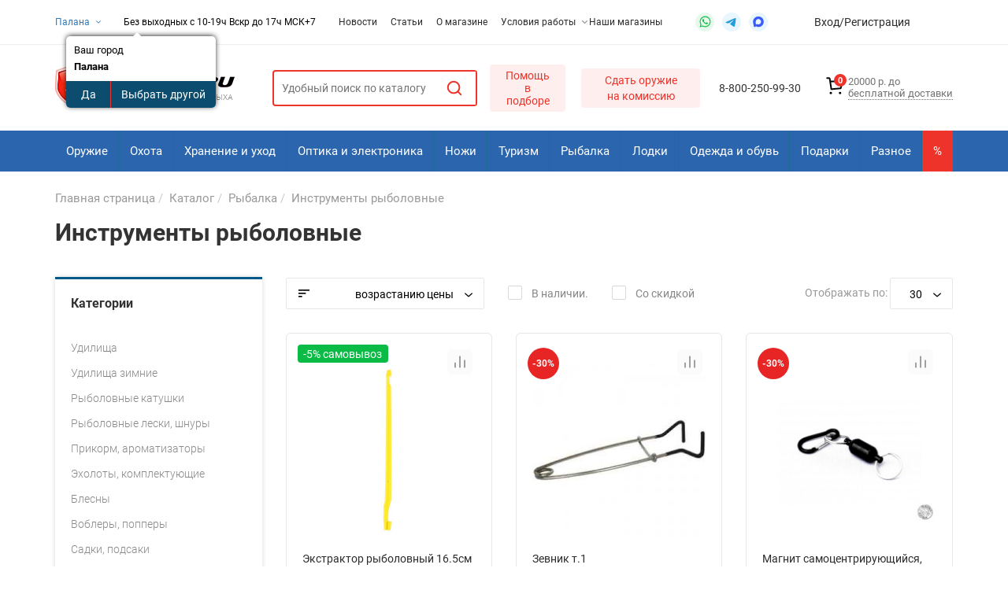

--- FILE ---
content_type: text/html; charset=UTF-8
request_url: https://palana.ordvor.ru/catalog/ribalka/instrumenty/
body_size: 82241
content:


<!DOCTYPE html>
<html xml:lang="ru" lang="ru">

<head>

	<title>Инструменты рыболовные в Палане по низкой цене в магазине Оружейный Двор</title>
	
		
	<meta http-equiv="X-UA-Compatible" content="IE=edge" />
	<meta name="viewport" content="user-scalable=no, initial-scale=1.0, maximum-scale=1.0, width=device-width">

	<link rel="shortcut icon" type="image/x-icon" href="/favicon.ico" />

	<meta name='RATING' content='General'>
		<meta name='ROBOTS' content='ALL'>
		<meta name="viewport" content="width=device-width" />
	<meta name="MobileOptimized" content="device" />


	<link rel="shortcut icon" type="image/x-icon" href="/favicon.ico" />
	<link rel="icon" href="/bitrix/templates/ordvor/img/favicons/16.png" sizes="16x16">
	<link rel="icon" href="/bitrix/templates/ordvor/img/favicons/32.png" sizes="32x32">
	<link rel="icon" href="/bitrix/templates/ordvor/img/favicons/48.png" sizes="48x48">
	<link rel="apple-touch-icon-precomposed" sizes="180x180" href="/bitrix/templates/ordvor/img/favicons/180.png" />
	<link rel="apple-touch-icon-precomposed" sizes="152x152" href="/bitrix/templates/ordvor/img/favicons/152.png" />
	<link rel="apple-touch-icon-precomposed" sizes="144x144" href="/bitrix/templates/ordvor/img/favicons/144.png" />
	<link rel="apple-touch-icon-precomposed" sizes="120x120" href="/bitrix/templates/ordvor/img/favicons/120.png" />
	<link rel="apple-touch-icon-precomposed" sizes="114x114" href="/bitrix/templates/ordvor/img/favicons/114.png" />
	<link rel="apple-touch-icon-precomposed" sizes="76x76" href="/bitrix/templates/ordvor/img/favicons/76.png" />
	<link rel="apple-touch-icon-precomposed" sizes="72x72" href="/bitrix/templates/ordvor/img/favicons/72.png" />
	<link rel="apple-touch-icon-precomposed" sizes="57x57" href="/bitrix/templates/ordvor/img/favicons/57.png" />
	<link rel="apple-touch-icon-precomposed" sizes="48x48" href="/bitrix/templates/ordvor/img/favicons/48.png" />

	<meta property="og:image" content="http://188.225.75.22/bitrix/templates/ordvor/img/favicons/miniature.png">

	<meta property="og:title" content="Товары для охоты, рыбалки, спорта, активного отдыха - интернет-магазин в Палане" />
	<meta property="og:type" content="article" />
	<meta property="og:url" content="https://ordvor.ru" />
	<meta property="og:site_name" content="Товары для охоты, рыбалки, спорта, активного отдыха - интернет-магазин в Палане" />
	<meta property="og:description" content="Интернет-магазин с широчайшим ассортиментом товаров, по направлениям: рыбалка, охота, ружья, спорт, туризм и просто активный отдых. Доступные цены в Палане" />

				
	<meta http-equiv="Content-Type" content="text/html; charset=utf-8" />
		
	
	<meta http-equiv="Content-Type" content="text/html; charset=UTF-8" />
<meta name="robots" content="index, follow" />
<meta name="description" content="Доступные цены на инструменты рыболовные в интернет магазине palana.ordvor.ru. На сайте вы можете купить инструменты рыболовные с доставкой по РФ и Палане" />
<link rel="canonical" href="https://palana.ordvor.ru/catalog/ribalka/instrumenty/" />
<script data-skip-moving="true">(function(w, d, n) {var cl = "bx-core";var ht = d.documentElement;var htc = ht ? ht.className : undefined;if (htc === undefined || htc.indexOf(cl) !== -1){return;}var ua = n.userAgent;if (/(iPad;)|(iPhone;)/i.test(ua)){cl += " bx-ios";}else if (/Windows/i.test(ua)){cl += ' bx-win';}else if (/Macintosh/i.test(ua)){cl += " bx-mac";}else if (/Linux/i.test(ua) && !/Android/i.test(ua)){cl += " bx-linux";}else if (/Android/i.test(ua)){cl += " bx-android";}cl += (/(ipad|iphone|android|mobile|touch)/i.test(ua) ? " bx-touch" : " bx-no-touch");cl += w.devicePixelRatio && w.devicePixelRatio >= 2? " bx-retina": " bx-no-retina";if (/AppleWebKit/.test(ua)){cl += " bx-chrome";}else if (/Opera/.test(ua)){cl += " bx-opera";}else if (/Firefox/.test(ua)){cl += " bx-firefox";}ht.className = htc ? htc + " " + cl : cl;})(window, document, navigator);</script>


<link href="/bitrix/css/main/bootstrap.css?1569388786141508" type="text/css"  rel="stylesheet" />
<link href="/bitrix/css/main/font-awesome.css?156938878628777" type="text/css"  rel="stylesheet" />
<link href="/bitrix/js/ui/design-tokens/dist/ui.design-tokens.css?174166512226358" type="text/css"  rel="stylesheet" />
<link href="/bitrix/js/ui/fonts/opensans/ui.font.opensans.css?17416032002555" type="text/css"  rel="stylesheet" />
<link href="/bitrix/js/main/popup/dist/main.popup.bundle.css?175069614031694" type="text/css"  rel="stylesheet" />
<link href="/bitrix/css/main/themes/blue/style.css?1569388786386" type="text/css"  rel="stylesheet" />
<link href="/bitrix/cache/css/s1/ordvor/page_e9d6c36e679a6459aab11d3f10a3ccd7/page_e9d6c36e679a6459aab11d3f10a3ccd7_v1.css?176847408768485" type="text/css"  rel="stylesheet" />
<link href="/bitrix/cache/css/s1/ordvor/template_f954034c4dc36e084ae089c4a64a564f/template_f954034c4dc36e084ae089c4a64a564f_v1.css?1768474085542998" type="text/css"  data-template-style="true" rel="stylesheet" />




<script type="extension/settings" data-extension="currency.currency-core">{"region":"ru"}</script>



        
        
<meta property="og:type" content="website">
<meta property="twitter:card" content="summary">
<meta property="og:site_name" content="Оружейный двор">
<meta property="og:url" content="https://palana.ordvor.ru/catalog/ribalka/instrumenty/">
<meta property="og:title" content="Инструменты рыболовные в Палане по низкой цене в магазине Оружейный Двор">
<meta property="og:description" content="Доступные цены на инструменты рыболовные в интернет магазине palana.ordvor.ru. На сайте вы можете купить инструменты рыболовные с доставкой по РФ и Палане">
	<!--<link rel="stylesheet" href="https://unpkg.com/swiper/css/swiper.css">-->

	
		<meta name='yandex-verification' content='4e9c9b25efa60ff2' />
		<meta name="google-site-verification" content="ShGsQhyRtzKArG85N8yEiAQNJve5QU0bCvymGaUQk4A" />
		<meta name="google-site-verification" content="d1A-0Qofkcd04njq9o0VyWIpI9zZs6rQlWYSgcqhTpk" />

		<!-- Yandex.Metrika counter -->
						</head>


<div id="panel"></div>

<body>
	<header>
		<div class="top">
			<div class="container">
                <div class="top_block top_block_grid">
                    <div class="city">
                        <noindex>
	<a href="/ajax/cities.php?url=%2Fcatalog%2Fribalka%2Finstrumenty%2F" onclick="return false;" class="current ajax-popup">Палана		<svg width="10" height="10" viewBox="0 0 10 10" fill="none" xmlns="http://www.w3.org/2000/svg">
			<path d="M2.5 3.75L5 6.25L7.5 3.75" stroke="#2A65AE" stroke-linecap="round" stroke-linejoin="round"></path>
		</svg>
	</a>
	</noindex>
<div id="city_question">
	<!--'start_frame_cache_city_question'-->			<div class="question-city" data-redirect="" data-url="https://palana.ordvor.ru/catalog/ribalka/instrumenty/">
			<div class="question-city-label">Ваш город</div>
			<div class="question-city-title">
				<strong>Палана</strong>
			</div>
			<div class="question-city-btn">
				<button type="button" class="btn-yes">Да</button>
				<button type="button" class="btn-no">Выбрать другой</button>
			</div>
		</div>
		<div class="bg-city-popup"></div>
				<!--'end_frame_cache_city_question'--></div>
                    </div>
                    <div class="work_time">
                        <div class="work-time-inline-box work-time-hour-box">
                            <span class="no-wrap">
                                Без выходных с 10-19ч
Вскр до 17ч                            </span>
                            <span class="no-wrap">
                                                            </span>
                        </div>
                        <div class="work-time-inline-box">
                            <span class="timezone"> &nbsp;МСК+7</span>
                        </div>
                    </div>
                    <div class="between_block top-menu">
                        
	<nav>
		<ul>
																																									<li class="info_item">
												<a href="/events/" class="name dropdown_array">
													Новости												</a>
											</li>
																																																												<li class="info_item">
												<a href="/articles/" class="name dropdown_array">
													Статьи												</a>
											</li>
																																																												<li class="info_item">
												<a href="/about/" class="name dropdown_array">
													О магазине												</a>
											</li>
																																									<li class="info_item">
							<a href="/#/" class="name dropdown_array">
								Условия работы								<svg xmlns="http://www.w3.org/2000/svg" width="6" height="4" viewBox="0 0 6 4" fill="none">
									<path d="M0.5 0.75L3 3.25L5.5 0.75" stroke="#9B9B9B" stroke-linecap="round" stroke-linejoin="round" />
								</svg>
							</a>
							<ul class="dropdown_block">
																																																										<li class="dropdown_item">
												<a href="/delivery/">
													Доставка												</a>
						</li>
																																																							<li class="dropdown_item">
												<a href="/payment/">
													Оплата												</a>
						</li>
																																																							<li class="dropdown_item">
												<a href="/guarantee/">
													Гарантия												</a>
						</li>
																										</ul></li>																																						<li class="info_item">
												<a href="/address/" class="name dropdown_array">
													Наши магазины												</a>
											</li>
																										</ul>
	</nav>
                    </div>
                    <div class="between_block links">
                        <a class="link-wa links_element" href="https://api.whatsapp.com/send?phone=79098787026" target="_blank" rel="noopener">
	<svg width="24" height="24" viewBox="0 0 24 24" fill="none" xmlns="http://www.w3.org/2000/svg">
		<rect width="24" height="24" rx="12" fill="#0DC143" fill-opacity="0.1"></rect>
		<path d="M17.3752 6.60574C16.0887 5.28142 14.3104 4.5625 12.4941 4.5625C8.63468 4.5625 5.53198 7.70304 5.56982 11.5247C5.56982 12.7355 5.91036 13.9084 6.47792 14.9679L5.49414 18.5625L9.16441 17.6166C10.186 18.1841 11.3212 18.449 12.4563 18.449C16.2779 18.449 19.3806 15.3084 19.3806 11.4868C19.3806 9.63277 18.6617 7.89223 17.3752 6.60574ZM12.4941 17.276C11.4725 17.276 10.4509 17.0111 9.58063 16.4814L9.3536 16.3679L7.15901 16.9355L7.72657 14.7787L7.57522 14.5517C5.91036 11.8652 6.70495 8.30845 9.42928 6.64358C12.1536 4.97872 15.6725 5.77331 17.3374 8.49764C19.0022 11.222 18.2077 14.7409 15.4833 16.4057C14.6131 16.9733 13.5536 17.276 12.4941 17.276ZM15.8239 13.076L15.4077 12.8868C15.4077 12.8868 14.8022 12.622 14.4239 12.4328C14.386 12.4328 14.3482 12.3949 14.3104 12.3949C14.1968 12.3949 14.1212 12.4328 14.0455 12.4706C14.0455 12.4706 14.0077 12.5084 13.4779 13.1139C13.4401 13.1895 13.3644 13.2274 13.2887 13.2274H13.2509C13.2131 13.2274 13.1374 13.1895 13.0995 13.1517L12.9104 13.076C12.4941 12.8868 12.1158 12.6598 11.8131 12.3571C11.7374 12.2814 11.6239 12.2057 11.5482 12.1301C11.2833 11.8652 11.0185 11.5625 10.8293 11.222L10.7914 11.1463C10.7536 11.1084 10.7536 11.0706 10.7158 10.9949C10.7158 10.9193 10.7158 10.8436 10.7536 10.8057C10.7536 10.8057 10.905 10.6166 11.0185 10.503C11.0941 10.4274 11.132 10.3139 11.2077 10.2382C11.2833 10.1247 11.3212 9.97331 11.2833 9.8598C11.2455 9.67061 10.7914 8.64899 10.6779 8.42196C10.6022 8.30845 10.5266 8.27061 10.4131 8.23277H10.2995C10.2239 8.23277 10.1104 8.23277 9.99684 8.23277C9.92117 8.23277 9.84549 8.27061 9.76982 8.27061L9.73198 8.30845C9.6563 8.34628 9.58063 8.42196 9.50495 8.4598C9.42928 8.53547 9.39144 8.61115 9.31576 8.68682C9.0509 9.02736 8.89955 9.44358 8.89955 9.8598C8.89955 10.1625 8.97522 10.4652 9.08874 10.7301L9.12657 10.8436C9.46711 11.5625 9.92117 12.2057 10.5266 12.7733L10.6779 12.9247C10.7914 13.0382 10.905 13.1139 10.9806 13.2274C11.7752 13.9084 12.6833 14.4003 13.705 14.6652C13.8185 14.703 13.9698 14.703 14.0833 14.7409C14.1968 14.7409 14.3482 14.7409 14.4617 14.7409C14.6509 14.7409 14.8779 14.6652 15.0293 14.5895C15.1428 14.5139 15.2185 14.5139 15.2941 14.4382L15.3698 14.3625C15.4455 14.2868 15.5212 14.249 15.5968 14.1733C15.6725 14.0976 15.7482 14.022 15.786 13.9463C15.8617 13.7949 15.8995 13.6057 15.9374 13.4166C15.9374 13.3409 15.9374 13.2274 15.9374 13.1517C15.9374 13.1517 15.8995 13.1139 15.8239 13.076Z" fill="#0DC143"></path>
	</svg>
</a>
<a class="link-tg links_element" href="https://t.me/ordvor27" target="_blank" rel="noopener">
	<svg width="24" height="24" viewBox="0 0 24 24" fill="none" xmlns="http://www.w3.org/2000/svg">
		<rect width="24" height="24" rx="12" fill="#E9F6FD" />
		<path d="M5.39368 11.7355C8.88334 10.1831 11.2103 9.15973 12.3746 8.66527C15.699 7.2535 16.3897 7.00826 16.84 7.00008C16.939 6.99838 17.1604 7.02344 17.3038 7.14226C17.4249 7.2426 17.4583 7.37813 17.4742 7.47325C17.4901 7.56838 17.51 7.78508 17.4942 7.9544C17.3141 9.88701 16.5346 14.5769 16.138 16.7415C15.9702 17.6574 15.6398 17.9645 15.3199 17.9945C14.6248 18.0599 14.0969 17.5255 13.4236 17.0749C12.3701 16.3697 11.7749 15.9308 10.7522 15.2427C9.57034 14.4475 10.3365 14.0104 11.01 13.2962C11.1863 13.1092 14.2492 10.2648 14.3084 10.0067C14.3159 9.97446 14.3227 9.85417 14.2527 9.79065C14.1828 9.72713 14.0794 9.74885 14.0049 9.76612C13.8992 9.79061 12.2162 10.9264 8.95566 13.1736C8.47792 13.5086 8.04521 13.6718 7.6575 13.6632C7.23009 13.6538 6.40793 13.4165 5.79673 13.2136C5.04708 12.9648 4.45127 12.8333 4.50315 12.4107C4.53017 12.1906 4.82702 11.9656 5.39368 11.7355Z" fill="#229EDA" />
	</svg>
</a>
<a class="link-max links_element" href="https://max.ru/u/f9LHodD0cOIPDh0_9RF09oiRjcr7XtQzP1VWPwPvqiF9QrGbmWWIiSHdCgo" target="_blank" rel="noopener">
    <span>
        <svg width="18" height="18" viewBox="0 0 24 24" fill="none" xmlns="http://www.w3.org/2000/svg">
            <path fill-rule="evenodd" clip-rule="evenodd" d="M12.1934 20.4486C10.4269 20.4486 9.606 20.1896 8.17907 19.1536C7.27649 20.3191 4.41833 21.2299 4.29369 19.6716C4.29369 18.5018 4.03581 17.5133 3.74355 16.4342C3.39541 15.1046 3 13.624 3 11.4786C3 6.35477 7.18623 2.5 12.1461 2.5C17.1103 2.5 20.9999 6.5447 20.9999 11.5261C21.0166 16.4305 17.0765 20.4225 12.1934 20.4486ZM12.2664 6.92888C9.85098 6.8037 7.96847 8.48288 7.55156 11.116C7.20772 13.2959 7.81804 15.9507 8.33809 16.0888C8.58738 16.1493 9.21488 15.6399 9.606 15.2471C10.2527 15.6958 11.0058 15.9653 11.7894 16.0284C14.2922 16.1493 16.4308 14.2356 16.5988 11.7247C16.6966 9.20844 14.7696 7.0772 12.2664 6.9332L12.2664 6.92888Z">
                <animate attributeName="fill" values="#3B5BFC;#9F5EDD;#3B5BFC" dur="0.001s" begin="0s" fill="freeze" />
            </path>
        </svg>
    </span>
</a>                    </div>
                    <div class="between_block profile-desctop">
                        <noindex class="profile-desctop">
                                                            <a href="/login/">
                                    <div class="join">Вход</div>
                                </a>/
                                <a href="/login/index.php?register=yes">
                                    <div class="register">Регистрация</div>
                                </a>
                                                    </noindex>
                    </div>
                    <div class="between_block mobile_phone">
                        8 962 676 30 99                    </div>
                </div>
			</div>
		</div>
		<div class="down">
			<div class="container">
				<div class="down_block">
					<div class="down__left-block">
						<div class="between_block mobile-block">
							<div class="mobile-block__button-show">
								<svg width="18" height="10" viewBox="0 0 18 10" fill="none" xmlns="http://www.w3.org/2000/svg">
									<path d="M1 1H17M1 9H17" stroke="#050505" stroke-width="2" stroke-linecap="round" stroke-linejoin="round" />
								</svg>
							</div>
							<div class="mobile-block__body">
    <div class="mobile-block__top-block">
        <a href='/' title='Оружейный двор'>
            <img src="/bitrix/templates/ordvor/img/logo-black-words.png" alt="logo">        </a>
        <span class="mobile-block__hiding-button">
			<svg width="14" height="14" viewBox="0 0 14 14" fill="none" xmlns="http://www.w3.org/2000/svg">
				<path d="M1.5 12.5L12.5 1.5M1.5 1.5L12.5 12.5" stroke="#999999" stroke-width="2" stroke-linecap="round"
                      stroke-linejoin="round"/>
			</svg>
		</span>
    </div>
    

	<div class="menu-mobile">
		<ul>
							
									<li class="menu-mobile__level-item menu-mobile__level-item-1">
						<div class="menu-mobile__item-text">
							<a href="/catalog/">
								Каталог							</a>
							<div class="menu-mobile__next fade-out" onClick="OpenMenuNode(this)">
								<svg width="16" height="16" viewBox="0 0 16 16" fill="none" xmlns="http://www.w3.org/2000/svg">
									<path d="M6 12L10 8L6 4" stroke="#999999" stroke-width="1.5" stroke-linecap="round" stroke-linejoin="round" />
								</svg>
							</div>
						</div>
						<ul class="menu-mobile__level-list menu-mobile__level-list-1" style="z-index: 2">
							<svg onClick="OpenMenuNode(this)" class="menu-mobile__button-back fade-out" width="20" height="10" viewBox="0 0 20 10" fill="none" xmlns="http://www.w3.org/2000/svg">
								<path d="M5.41667 8.66683L1.75 5.00016M1.75 5.00016L5.41667 1.3335M1.75 5.00016L18.25 5.00016" stroke="#CACACA" stroke-width="2" stroke-linecap="round" stroke-linejoin="round" />
							</svg>
							<div class="menu-mobile__parent-name">
								Каталог							</div>
						
						
									
									<li class="menu-mobile__level-item menu-mobile__level-item-2">
						<div class="menu-mobile__item-text">
							<a href="/catalog/oruzhie/">
								Оружие							</a>
							<div class="menu-mobile__next fade-out" onClick="OpenMenuNode(this)">
								<svg width="16" height="16" viewBox="0 0 16 16" fill="none" xmlns="http://www.w3.org/2000/svg">
									<path d="M6 12L10 8L6 4" stroke="#999999" stroke-width="1.5" stroke-linecap="round" stroke-linejoin="round" />
								</svg>
							</div>
						</div>
						<ul class="menu-mobile__level-list menu-mobile__level-list-2" style="z-index: 3">
							<svg onClick="OpenMenuNode(this)" class="menu-mobile__button-back fade-out" width="20" height="10" viewBox="0 0 20 10" fill="none" xmlns="http://www.w3.org/2000/svg">
								<path d="M5.41667 8.66683L1.75 5.00016M1.75 5.00016L5.41667 1.3335M1.75 5.00016L18.25 5.00016" stroke="#CACACA" stroke-width="2" stroke-linecap="round" stroke-linejoin="round" />
							</svg>
							<div class="menu-mobile__parent-name">
								Оружие							</div>
						
						
									
									<li class="menu-mobile__level-item menu-mobile__level-item-3">
						<div class="menu-mobile__item-text">
							<a href="/catalog/oruzhie/ohotniche/">
								Охотничье оружие							</a>
							<div class="menu-mobile__next fade-out" onClick="OpenMenuNode(this)">
								<svg width="16" height="16" viewBox="0 0 16 16" fill="none" xmlns="http://www.w3.org/2000/svg">
									<path d="M6 12L10 8L6 4" stroke="#999999" stroke-width="1.5" stroke-linecap="round" stroke-linejoin="round" />
								</svg>
							</div>
						</div>
						<ul class="menu-mobile__level-list menu-mobile__level-list-3" style="z-index: 4">
							<svg onClick="OpenMenuNode(this)" class="menu-mobile__button-back fade-out" width="20" height="10" viewBox="0 0 20 10" fill="none" xmlns="http://www.w3.org/2000/svg">
								<path d="M5.41667 8.66683L1.75 5.00016M1.75 5.00016L5.41667 1.3335M1.75 5.00016L18.25 5.00016" stroke="#CACACA" stroke-width="2" stroke-linecap="round" stroke-linejoin="round" />
							</svg>
							<div class="menu-mobile__parent-name">
								Охотничье оружие							</div>
						
						
									
				
															<li>
									<div class="menu-mobile__item-text"><a href="/catalog/oruzhie/ohotniche/nareznoe/">Нарезное оружие</a></div>
								</li>
							
						
						
									
				
															<li>
									<div class="menu-mobile__item-text"><a href="/catalog/oruzhie/ohotniche/gladkostvolnoe/">Гладкоствольное оружие</a></div>
								</li>
							
						
						
									
				
															<li>
									<div class="menu-mobile__item-text"><a href="/catalog/oruzhie/ohotniche/kollektsionnoe/">Коллекционное оружие</a></div>
								</li>
							
						
						
														</ul></li>				
				
															<li>
									<div class="menu-mobile__item-text"><a href="/catalog/oruzhie/pnevmaticheskoe/">Пневматическое оружие</a></div>
								</li>
							
						
						
									
				
															<li>
									<div class="menu-mobile__item-text"><a href="/catalog/oruzhie/travmaticheskoe/">Травматическое оружие</a></div>
								</li>
							
						
						
									
									<li class="menu-mobile__level-item menu-mobile__level-item-3">
						<div class="menu-mobile__item-text">
							<a href="/catalog/oruzhie/signalnoe/">
								Сигнальное оружие							</a>
							<div class="menu-mobile__next fade-out" onClick="OpenMenuNode(this)">
								<svg width="16" height="16" viewBox="0 0 16 16" fill="none" xmlns="http://www.w3.org/2000/svg">
									<path d="M6 12L10 8L6 4" stroke="#999999" stroke-width="1.5" stroke-linecap="round" stroke-linejoin="round" />
								</svg>
							</div>
						</div>
						<ul class="menu-mobile__level-list menu-mobile__level-list-3" style="z-index: 4">
							<svg onClick="OpenMenuNode(this)" class="menu-mobile__button-back fade-out" width="20" height="10" viewBox="0 0 20 10" fill="none" xmlns="http://www.w3.org/2000/svg">
								<path d="M5.41667 8.66683L1.75 5.00016M1.75 5.00016L5.41667 1.3335M1.75 5.00016L18.25 5.00016" stroke="#CACACA" stroke-width="2" stroke-linecap="round" stroke-linejoin="round" />
							</svg>
							<div class="menu-mobile__parent-name">
								Сигнальное оружие							</div>
						
						
									
				
															<li>
									<div class="menu-mobile__item-text"><a href="/catalog/oruzhie/signalnoe/pistolety_revolvery_raketnitsy/">Пистолеты, револьверы, ракетницы</a></div>
								</li>
							
						
						
														</ul></li>				
				
															<li>
									<div class="menu-mobile__item-text"><a href="/catalog/oruzhie/makety_massogabaritnye/">Макеты массогабаритные</a></div>
								</li>
							
						
						
									
									<li class="menu-mobile__level-item menu-mobile__level-item-3">
						<div class="menu-mobile__item-text">
							<a href="/catalog/oruzhie/patrony/">
								Патроны							</a>
							<div class="menu-mobile__next fade-out" onClick="OpenMenuNode(this)">
								<svg width="16" height="16" viewBox="0 0 16 16" fill="none" xmlns="http://www.w3.org/2000/svg">
									<path d="M6 12L10 8L6 4" stroke="#999999" stroke-width="1.5" stroke-linecap="round" stroke-linejoin="round" />
								</svg>
							</div>
						</div>
						<ul class="menu-mobile__level-list menu-mobile__level-list-3" style="z-index: 4">
							<svg onClick="OpenMenuNode(this)" class="menu-mobile__button-back fade-out" width="20" height="10" viewBox="0 0 20 10" fill="none" xmlns="http://www.w3.org/2000/svg">
								<path d="M5.41667 8.66683L1.75 5.00016M1.75 5.00016L5.41667 1.3335M1.75 5.00016L18.25 5.00016" stroke="#CACACA" stroke-width="2" stroke-linecap="round" stroke-linejoin="round" />
							</svg>
							<div class="menu-mobile__parent-name">
								Патроны							</div>
						
						
									
				
															<li>
									<div class="menu-mobile__item-text"><a href="/catalog/oruzhie/patrony/pat_gladkostvolny/">Патроны к гладкоствольному оружию</a></div>
								</li>
							
						
						
									
				
															<li>
									<div class="menu-mobile__item-text"><a href="/catalog/oruzhie/patrony/pat_nareznoe/">Патроны к нарезному оружию</a></div>
								</li>
							
						
						
									
				
															<li>
									<div class="menu-mobile__item-text"><a href="/catalog/oruzhie/patrony/pat_travmaticheskie/">Патроны к травматическому оружию</a></div>
								</li>
							
						
						
									
				
															<li>
									<div class="menu-mobile__item-text"><a href="/catalog/oruzhie/patrony/pat_pnevmatecheskie/">Патроны к пневматическому оружию</a></div>
								</li>
							
						
						
									
				
															<li>
									<div class="menu-mobile__item-text"><a href="/catalog/oruzhie/patrony/pat_svetozvukovie/">Патроны светозвуковые</a></div>
								</li>
							
						
						
									
				
															<li>
									<div class="menu-mobile__item-text"><a href="/catalog/oruzhie/patrony/yashchiki/">Ящики и боксы для патронов</a></div>
								</li>
							
						
						
														</ul></li>				
									<li class="menu-mobile__level-item menu-mobile__level-item-3">
						<div class="menu-mobile__item-text">
							<a href="/catalog/oruzhie/ballony_aerozolnye/">
								Перцовые газовые баллончики							</a>
							<div class="menu-mobile__next fade-out" onClick="OpenMenuNode(this)">
								<svg width="16" height="16" viewBox="0 0 16 16" fill="none" xmlns="http://www.w3.org/2000/svg">
									<path d="M6 12L10 8L6 4" stroke="#999999" stroke-width="1.5" stroke-linecap="round" stroke-linejoin="round" />
								</svg>
							</div>
						</div>
						<ul class="menu-mobile__level-list menu-mobile__level-list-3" style="z-index: 4">
							<svg onClick="OpenMenuNode(this)" class="menu-mobile__button-back fade-out" width="20" height="10" viewBox="0 0 20 10" fill="none" xmlns="http://www.w3.org/2000/svg">
								<path d="M5.41667 8.66683L1.75 5.00016M1.75 5.00016L5.41667 1.3335M1.75 5.00016L18.25 5.00016" stroke="#CACACA" stroke-width="2" stroke-linecap="round" stroke-linejoin="round" />
							</svg>
							<div class="menu-mobile__parent-name">
								Перцовые газовые баллончики							</div>
						
						
									
				
															<li>
									<div class="menu-mobile__item-text"><a href="/catalog/oruzhie/ballony_aerozolnye/pertsovye_slezotochivo_razdrazhayushchie_inye/">Перцовые, слезоточиво-раздражающие, иные</a></div>
								</li>
							
						
						
														</ul></li>				
									<li class="menu-mobile__level-item menu-mobile__level-item-3">
						<div class="menu-mobile__item-text">
							<a href="/catalog/oruzhie/elektroshok/">
								Электрошокеры и спецсредства							</a>
							<div class="menu-mobile__next fade-out" onClick="OpenMenuNode(this)">
								<svg width="16" height="16" viewBox="0 0 16 16" fill="none" xmlns="http://www.w3.org/2000/svg">
									<path d="M6 12L10 8L6 4" stroke="#999999" stroke-width="1.5" stroke-linecap="round" stroke-linejoin="round" />
								</svg>
							</div>
						</div>
						<ul class="menu-mobile__level-list menu-mobile__level-list-3" style="z-index: 4">
							<svg onClick="OpenMenuNode(this)" class="menu-mobile__button-back fade-out" width="20" height="10" viewBox="0 0 20 10" fill="none" xmlns="http://www.w3.org/2000/svg">
								<path d="M5.41667 8.66683L1.75 5.00016M1.75 5.00016L5.41667 1.3335M1.75 5.00016L18.25 5.00016" stroke="#CACACA" stroke-width="2" stroke-linecap="round" stroke-linejoin="round" />
							</svg>
							<div class="menu-mobile__parent-name">
								Электрошокеры и спецсредства							</div>
						
						
									
				
															<li>
									<div class="menu-mobile__item-text"><a href="/catalog/oruzhie/elektroshok/shokery/">Электрошокеры и искровые разрядники</a></div>
								</li>
							
						
						
									
				
															<li>
									<div class="menu-mobile__item-text"><a href="/catalog/oruzhie/elektroshok/naruchniki/">Наручники</a></div>
								</li>
							
						
						
									
				
															<li>
									<div class="menu-mobile__item-text"><a href="/catalog/oruzhie/elektroshok/palki_rezinovye/">Палки резиновые</a></div>
								</li>
							
						
						
														</ul></li>				
									<li class="menu-mobile__level-item menu-mobile__level-item-3">
						<div class="menu-mobile__item-text">
							<a href="/catalog/oruzhie/arbalety_all/">
								Арбалеты							</a>
							<div class="menu-mobile__next fade-out" onClick="OpenMenuNode(this)">
								<svg width="16" height="16" viewBox="0 0 16 16" fill="none" xmlns="http://www.w3.org/2000/svg">
									<path d="M6 12L10 8L6 4" stroke="#999999" stroke-width="1.5" stroke-linecap="round" stroke-linejoin="round" />
								</svg>
							</div>
						</div>
						<ul class="menu-mobile__level-list menu-mobile__level-list-3" style="z-index: 4">
							<svg onClick="OpenMenuNode(this)" class="menu-mobile__button-back fade-out" width="20" height="10" viewBox="0 0 20 10" fill="none" xmlns="http://www.w3.org/2000/svg">
								<path d="M5.41667 8.66683L1.75 5.00016M1.75 5.00016L5.41667 1.3335M1.75 5.00016L18.25 5.00016" stroke="#CACACA" stroke-width="2" stroke-linecap="round" stroke-linejoin="round" />
							</svg>
							<div class="menu-mobile__parent-name">
								Арбалеты							</div>
						
						
									
				
															<li>
									<div class="menu-mobile__item-text"><a href="/catalog/oruzhie/arbalety_all/arbalety/">Арбалеты</a></div>
								</li>
							
						
						
									
				
															<li>
									<div class="menu-mobile__item-text"><a href="/catalog/oruzhie/arbalety_all/komplektuyushchie/">Комплектующие к арбалетам</a></div>
								</li>
							
						
						
									
				
															<li>
									<div class="menu-mobile__item-text"><a href="/catalog/oruzhie/arbalety_all/plechi_arb/">Плечи для арбалета</a></div>
								</li>
							
						
						
									
				
															<li>
									<div class="menu-mobile__item-text"><a href="/catalog/oruzhie/arbalety_all/pricely_arb/">Прицелы для арбалета</a></div>
								</li>
							
						
						
									
				
															<li>
									<div class="menu-mobile__item-text"><a href="/catalog/oruzhie/arbalety_all/tetiva_arb/">Тетива для арбалета,троса</a></div>
								</li>
							
						
						
														</ul></li>				
									<li class="menu-mobile__level-item menu-mobile__level-item-3">
						<div class="menu-mobile__item-text">
							<a href="/catalog/oruzhie/luki_all/">
								Луки							</a>
							<div class="menu-mobile__next fade-out" onClick="OpenMenuNode(this)">
								<svg width="16" height="16" viewBox="0 0 16 16" fill="none" xmlns="http://www.w3.org/2000/svg">
									<path d="M6 12L10 8L6 4" stroke="#999999" stroke-width="1.5" stroke-linecap="round" stroke-linejoin="round" />
								</svg>
							</div>
						</div>
						<ul class="menu-mobile__level-list menu-mobile__level-list-3" style="z-index: 4">
							<svg onClick="OpenMenuNode(this)" class="menu-mobile__button-back fade-out" width="20" height="10" viewBox="0 0 20 10" fill="none" xmlns="http://www.w3.org/2000/svg">
								<path d="M5.41667 8.66683L1.75 5.00016M1.75 5.00016L5.41667 1.3335M1.75 5.00016L18.25 5.00016" stroke="#CACACA" stroke-width="2" stroke-linecap="round" stroke-linejoin="round" />
							</svg>
							<div class="menu-mobile__parent-name">
								Луки							</div>
						
						
									
				
															<li>
									<div class="menu-mobile__item-text"><a href="/catalog/oruzhie/luki_all/priceli/">Прицелы для лука</a></div>
								</li>
							
						
						
									
				
															<li>
									<div class="menu-mobile__item-text"><a href="/catalog/oruzhie/luki_all/luki/">Луки</a></div>
								</li>
							
						
						
									
				
															<li>
									<div class="menu-mobile__item-text"><a href="/catalog/oruzhie/luki_all/komplektuyushchie/">Комплектующие к лукам</a></div>
								</li>
							
						
						
									
				
															<li>
									<div class="menu-mobile__item-text"><a href="/catalog/oruzhie/luki_all/tetiva_luk/">Тетива для лука</a></div>
								</li>
							
						
						
														</ul></li>				
									<li class="menu-mobile__level-item menu-mobile__level-item-3">
						<div class="menu-mobile__item-text">
							<a href="/catalog/oruzhie/streli/">
								Лучные и арбалетные стрелы							</a>
							<div class="menu-mobile__next fade-out" onClick="OpenMenuNode(this)">
								<svg width="16" height="16" viewBox="0 0 16 16" fill="none" xmlns="http://www.w3.org/2000/svg">
									<path d="M6 12L10 8L6 4" stroke="#999999" stroke-width="1.5" stroke-linecap="round" stroke-linejoin="round" />
								</svg>
							</div>
						</div>
						<ul class="menu-mobile__level-list menu-mobile__level-list-3" style="z-index: 4">
							<svg onClick="OpenMenuNode(this)" class="menu-mobile__button-back fade-out" width="20" height="10" viewBox="0 0 20 10" fill="none" xmlns="http://www.w3.org/2000/svg">
								<path d="M5.41667 8.66683L1.75 5.00016M1.75 5.00016L5.41667 1.3335M1.75 5.00016L18.25 5.00016" stroke="#CACACA" stroke-width="2" stroke-linecap="round" stroke-linejoin="round" />
							</svg>
							<div class="menu-mobile__parent-name">
								Лучные и арбалетные стрелы							</div>
						
						
									
				
															<li>
									<div class="menu-mobile__item-text"><a href="/catalog/oruzhie/streli/nakonechniki/">Наконечники для стрел</a></div>
								</li>
							
						
						
									
				
															<li>
									<div class="menu-mobile__item-text"><a href="/catalog/oruzhie/streli/khvostoviki/">Хвостовики для стрел</a></div>
								</li>
							
						
						
									
				
															<li>
									<div class="menu-mobile__item-text"><a href="/catalog/oruzhie/streli/opereniya/">Оперения для стрел</a></div>
								</li>
							
						
						
									
				
															<li>
									<div class="menu-mobile__item-text"><a href="/catalog/oruzhie/streli/komplektuyushchie/">Комплектующие для стрел</a></div>
								</li>
							
						
						
									
				
															<li>
									<div class="menu-mobile__item-text"><a href="/catalog/oruzhie/streli/strely/">Стрелы</a></div>
								</li>
							
						
						
														</ul></li>				
				
															<li>
									<div class="menu-mobile__item-text"><a href="/catalog/oruzhie/duchovie_trubki_drotiki/">Духовые трубки, дротики</a></div>
								</li>
							
						
						
									
				
															<li>
									<div class="menu-mobile__item-text"><a href="/catalog/oruzhie/rogatki/">Рогатки</a></div>
								</li>
							
						
						
									
				
															<li>
									<div class="menu-mobile__item-text"><a href="/catalog/oruzhie/podvodnaya_ohota/">Ружья для подводной охоты</a></div>
								</li>
							
						
						
									
									<li class="menu-mobile__level-item menu-mobile__level-item-3">
						<div class="menu-mobile__item-text">
							<a href="/catalog/oruzhie/zapchasti/">
								Запчасти оружейные							</a>
							<div class="menu-mobile__next fade-out" onClick="OpenMenuNode(this)">
								<svg width="16" height="16" viewBox="0 0 16 16" fill="none" xmlns="http://www.w3.org/2000/svg">
									<path d="M6 12L10 8L6 4" stroke="#999999" stroke-width="1.5" stroke-linecap="round" stroke-linejoin="round" />
								</svg>
							</div>
						</div>
						<ul class="menu-mobile__level-list menu-mobile__level-list-3" style="z-index: 4">
							<svg onClick="OpenMenuNode(this)" class="menu-mobile__button-back fade-out" width="20" height="10" viewBox="0 0 20 10" fill="none" xmlns="http://www.w3.org/2000/svg">
								<path d="M5.41667 8.66683L1.75 5.00016M1.75 5.00016L5.41667 1.3335M1.75 5.00016L18.25 5.00016" stroke="#CACACA" stroke-width="2" stroke-linecap="round" stroke-linejoin="round" />
							</svg>
							<div class="menu-mobile__parent-name">
								Запчасти оружейные							</div>
						
						
									
				
															<li>
									<div class="menu-mobile__item-text"><a href="/catalog/oruzhie/zapchasti/gazovoe_sluzhebnoe_signalnoe/">Запчасти к газовому, служебному, сигнальному оружию</a></div>
								</li>
							
						
						
									
				
															<li>
									<div class="menu-mobile__item-text"><a href="/catalog/oruzhie/zapchasti/ognestrelnoe/">Запчасти к огнестрельному оружию</a></div>
								</li>
							
						
						
									
				
															<li>
									<div class="menu-mobile__item-text"><a href="/catalog/oruzhie/zapchasti/tigr_sayga/">Запчасти для Тигра и Сайги</a></div>
								</li>
							
						
						
														</ul></li>				
									<li class="menu-mobile__level-item menu-mobile__level-item-3">
						<div class="menu-mobile__item-text">
							<a href="/catalog/oruzhie/komplektuyushchie/">
								Комплектующие к оружию							</a>
							<div class="menu-mobile__next fade-out" onClick="OpenMenuNode(this)">
								<svg width="16" height="16" viewBox="0 0 16 16" fill="none" xmlns="http://www.w3.org/2000/svg">
									<path d="M6 12L10 8L6 4" stroke="#999999" stroke-width="1.5" stroke-linecap="round" stroke-linejoin="round" />
								</svg>
							</div>
						</div>
						<ul class="menu-mobile__level-list menu-mobile__level-list-3" style="z-index: 4">
							<svg onClick="OpenMenuNode(this)" class="menu-mobile__button-back fade-out" width="20" height="10" viewBox="0 0 20 10" fill="none" xmlns="http://www.w3.org/2000/svg">
								<path d="M5.41667 8.66683L1.75 5.00016M1.75 5.00016L5.41667 1.3335M1.75 5.00016L18.25 5.00016" stroke="#CACACA" stroke-width="2" stroke-linecap="round" stroke-linejoin="round" />
							</svg>
							<div class="menu-mobile__parent-name">
								Комплектующие к оружию							</div>
						
						
									
				
															<li>
									<div class="menu-mobile__item-text"><a href="/catalog/oruzhie/komplektuyushchie/lenta_kamuflirovannaya/">Лента камуфлированная</a></div>
								</li>
							
						
						
									
				
															<li>
									<div class="menu-mobile__item-text"><a href="/catalog/oruzhie/komplektuyushchie/adaptery_bazy/">Адаптеры, базы</a></div>
								</li>
							
						
						
									
				
															<li>
									<div class="menu-mobile__item-text"><a href="/catalog/oruzhie/komplektuyushchie/magaziny_i_oboymy_ostalnye/">Магазины и обоймы остальные</a></div>
								</li>
							
						
						
									
				
															<li>
									<div class="menu-mobile__item-text"><a href="/catalog/oruzhie/komplektuyushchie/mushki_tseliki/">Мушки, целики</a></div>
								</li>
							
						
						
									
				
															<li>
									<div class="menu-mobile__item-text"><a href="/catalog/oruzhie/komplektuyushchie/nasadki_plamegasiteli_soshki_upory/">Насадки, пламегасители, сошки, упоры</a></div>
								</li>
							
						
						
									
				
															<li>
									<div class="menu-mobile__item-text"><a href="/catalog/oruzhie/komplektuyushchie/pritselnye_kompleksy_patrony_lazernye/">Прицельные комплексы, патроны лазерные</a></div>
								</li>
							
						
						
									
				
															<li>
									<div class="menu-mobile__item-text"><a href="/catalog/oruzhie/komplektuyushchie/nasosy_or_vd/">Насосы оружейные высокого давления</a></div>
								</li>
							
						
						
									
				
															<li>
									<div class="menu-mobile__item-text"><a href="/catalog/oruzhie/komplektuyushchie/magaziny_k_pistoletam/">Магазины к пистолетам</a></div>
								</li>
							
						
						
									
				
															<li>
									<div class="menu-mobile__item-text"><a href="/catalog/oruzhie/komplektuyushchie/magaziny_k_ruzhyam/">Магазины к ружьям</a></div>
								</li>
							
						
						
									
				
															<li>
									<div class="menu-mobile__item-text"><a href="/catalog/oruzhie/komplektuyushchie/magaziny_k_vintovkam/">Магазины к винтовкам</a></div>
								</li>
							
						
						
														</ul></li>				
				
															<li>
									<div class="menu-mobile__item-text"><a href="/catalog/oruzhie/naushniki/">Наушники для стрельбы</a></div>
								</li>
							
						
						
									
				
															<li>
									<div class="menu-mobile__item-text"><a href="/catalog/oruzhie/ochki_1/">Очки стрелковые</a></div>
								</li>
							
						
						
									
				
															<li>
									<div class="menu-mobile__item-text"><a href="/catalog/oruzhie/misheni_i_puleulavlivateli/">Мишени и пулеулавливатели</a></div>
								</li>
							
						
						
									
				
															<li>
									<div class="menu-mobile__item-text"><a href="/catalog/oruzhie/fonari_podstvolnye/">Фонари подствольные, кронштейны к ним</a></div>
								</li>
							
						
						
									
				
															<li>
									<div class="menu-mobile__item-text"><a href="/catalog/oruzhie/fonari_takticheskie/">Фонари тактические</a></div>
								</li>
							
						
						
														</ul></li>				
									<li class="menu-mobile__level-item menu-mobile__level-item-2">
						<div class="menu-mobile__item-text">
							<a href="/catalog/ohota/">
								Охота							</a>
							<div class="menu-mobile__next fade-out" onClick="OpenMenuNode(this)">
								<svg width="16" height="16" viewBox="0 0 16 16" fill="none" xmlns="http://www.w3.org/2000/svg">
									<path d="M6 12L10 8L6 4" stroke="#999999" stroke-width="1.5" stroke-linecap="round" stroke-linejoin="round" />
								</svg>
							</div>
						</div>
						<ul class="menu-mobile__level-list menu-mobile__level-list-2" style="z-index: 3">
							<svg onClick="OpenMenuNode(this)" class="menu-mobile__button-back fade-out" width="20" height="10" viewBox="0 0 20 10" fill="none" xmlns="http://www.w3.org/2000/svg">
								<path d="M5.41667 8.66683L1.75 5.00016M1.75 5.00016L5.41667 1.3335M1.75 5.00016L18.25 5.00016" stroke="#CACACA" stroke-width="2" stroke-linecap="round" stroke-linejoin="round" />
							</svg>
							<div class="menu-mobile__parent-name">
								Охота							</div>
						
						
									
				
															<li>
									<div class="menu-mobile__item-text"><a href="/catalog/ohota/manki/">Манки</a></div>
								</li>
							
						
						
									
				
															<li>
									<div class="menu-mobile__item-text"><a href="/catalog/ohota/poyas_antihishnyk/">Пояс &quot;Антихищник&quot;</a></div>
								</li>
							
						
						
									
				
															<li>
									<div class="menu-mobile__item-text"><a href="/catalog/ohota/snegostupi/">Снегоступы</a></div>
								</li>
							
						
						
									
									<li class="menu-mobile__level-item menu-mobile__level-item-3">
						<div class="menu-mobile__item-text">
							<a href="/catalog/ohota/podsadki/">
								Подсадные чучела							</a>
							<div class="menu-mobile__next fade-out" onClick="OpenMenuNode(this)">
								<svg width="16" height="16" viewBox="0 0 16 16" fill="none" xmlns="http://www.w3.org/2000/svg">
									<path d="M6 12L10 8L6 4" stroke="#999999" stroke-width="1.5" stroke-linecap="round" stroke-linejoin="round" />
								</svg>
							</div>
						</div>
						<ul class="menu-mobile__level-list menu-mobile__level-list-3" style="z-index: 4">
							<svg onClick="OpenMenuNode(this)" class="menu-mobile__button-back fade-out" width="20" height="10" viewBox="0 0 20 10" fill="none" xmlns="http://www.w3.org/2000/svg">
								<path d="M5.41667 8.66683L1.75 5.00016M1.75 5.00016L5.41667 1.3335M1.75 5.00016L18.25 5.00016" stroke="#CACACA" stroke-width="2" stroke-linecap="round" stroke-linejoin="round" />
							</svg>
							<div class="menu-mobile__parent-name">
								Подсадные чучела							</div>
						
						
									
				
															<li>
									<div class="menu-mobile__item-text"><a href="/catalog/ohota/podsadki/chuchela/">Чучела пластиковые, резиновые</a></div>
								</li>
							
						
						
									
				
															<li>
									<div class="menu-mobile__item-text"><a href="/catalog/ohota/podsadki/flyugery_profili_vozdushnye_zmei/">Флюгеры, профили, воздушные змеи</a></div>
								</li>
							
						
						
														</ul></li>				
				
															<li>
									<div class="menu-mobile__item-text"><a href="/catalog/ohota/signalizacii/">Охотничьи сигнализации</a></div>
								</li>
							
						
						
									
				
															<li>
									<div class="menu-mobile__item-text"><a href="/catalog/ohota/signal_okhotnika/">Средства подачи сигналов</a></div>
								</li>
							
						
						
									
									<li class="menu-mobile__level-item menu-mobile__level-item-3">
						<div class="menu-mobile__item-text">
							<a href="/catalog/ohota/maskirovka/">
								Маскировка							</a>
							<div class="menu-mobile__next fade-out" onClick="OpenMenuNode(this)">
								<svg width="16" height="16" viewBox="0 0 16 16" fill="none" xmlns="http://www.w3.org/2000/svg">
									<path d="M6 12L10 8L6 4" stroke="#999999" stroke-width="1.5" stroke-linecap="round" stroke-linejoin="round" />
								</svg>
							</div>
						</div>
						<ul class="menu-mobile__level-list menu-mobile__level-list-3" style="z-index: 4">
							<svg onClick="OpenMenuNode(this)" class="menu-mobile__button-back fade-out" width="20" height="10" viewBox="0 0 20 10" fill="none" xmlns="http://www.w3.org/2000/svg">
								<path d="M5.41667 8.66683L1.75 5.00016M1.75 5.00016L5.41667 1.3335M1.75 5.00016L18.25 5.00016" stroke="#CACACA" stroke-width="2" stroke-linecap="round" stroke-linejoin="round" />
							</svg>
							<div class="menu-mobile__parent-name">
								Маскировка							</div>
						
						
									
				
															<li>
									<div class="menu-mobile__item-text"><a href="/catalog/ohota/maskirovka/zasidki/">Засидки маскировочные</a></div>
								</li>
							
						
						
									
				
															<li>
									<div class="menu-mobile__item-text"><a href="/catalog/ohota/maskirovka/kostyumy/">Костюмы маскировочные</a></div>
								</li>
							
						
						
									
				
															<li>
									<div class="menu-mobile__item-text"><a href="/catalog/ohota/maskirovka/seti/">Сети маскировочные</a></div>
								</li>
							
						
						
									
				
															<li>
									<div class="menu-mobile__item-text"><a href="/catalog/ohota/maskirovka/nakidki/">Накидки маскировочные</a></div>
								</li>
							
						
						
														</ul></li>				
				
															<li>
									<div class="menu-mobile__item-text"><a href="/catalog/ohota/patrontashi_all/">Патронташи</a></div>
								</li>
							
						
						
									
				
															<li>
									<div class="menu-mobile__item-text"><a href="/catalog/ohota/sumki_okhotnichi/">Сумки охотничьи</a></div>
								</li>
							
						
						
									
				
															<li>
									<div class="menu-mobile__item-text"><a href="/catalog/ohota/yagdtashi_i_podsumki/">Ягдташи и подсумки</a></div>
								</li>
							
						
						
									
				
															<li>
									<div class="menu-mobile__item-text"><a href="/catalog/ohota/lyzhi_promyslovye/">Лыжи промысловые и аксессуары</a></div>
								</li>
							
						
						
														</ul></li>				
									<li class="menu-mobile__level-item menu-mobile__level-item-2">
						<div class="menu-mobile__item-text">
							<a href="/catalog/hranenie_uhod/">
								Хранение и уход							</a>
							<div class="menu-mobile__next fade-out" onClick="OpenMenuNode(this)">
								<svg width="16" height="16" viewBox="0 0 16 16" fill="none" xmlns="http://www.w3.org/2000/svg">
									<path d="M6 12L10 8L6 4" stroke="#999999" stroke-width="1.5" stroke-linecap="round" stroke-linejoin="round" />
								</svg>
							</div>
						</div>
						<ul class="menu-mobile__level-list menu-mobile__level-list-2" style="z-index: 3">
							<svg onClick="OpenMenuNode(this)" class="menu-mobile__button-back fade-out" width="20" height="10" viewBox="0 0 20 10" fill="none" xmlns="http://www.w3.org/2000/svg">
								<path d="M5.41667 8.66683L1.75 5.00016M1.75 5.00016L5.41667 1.3335M1.75 5.00016L18.25 5.00016" stroke="#CACACA" stroke-width="2" stroke-linecap="round" stroke-linejoin="round" />
							</svg>
							<div class="menu-mobile__parent-name">
								Хранение и уход							</div>
						
						
									
				
															<li>
									<div class="menu-mobile__item-text"><a href="/catalog/hranenie_uhod/seyfy/">Сейфы</a></div>
								</li>
							
						
						
									
									<li class="menu-mobile__level-item menu-mobile__level-item-3">
						<div class="menu-mobile__item-text">
							<a href="/catalog/hranenie_uhod/sredstva_dlya_ukhoda_za_oruzhiem/">
								Средства для ухода за оружием							</a>
							<div class="menu-mobile__next fade-out" onClick="OpenMenuNode(this)">
								<svg width="16" height="16" viewBox="0 0 16 16" fill="none" xmlns="http://www.w3.org/2000/svg">
									<path d="M6 12L10 8L6 4" stroke="#999999" stroke-width="1.5" stroke-linecap="round" stroke-linejoin="round" />
								</svg>
							</div>
						</div>
						<ul class="menu-mobile__level-list menu-mobile__level-list-3" style="z-index: 4">
							<svg onClick="OpenMenuNode(this)" class="menu-mobile__button-back fade-out" width="20" height="10" viewBox="0 0 20 10" fill="none" xmlns="http://www.w3.org/2000/svg">
								<path d="M5.41667 8.66683L1.75 5.00016M1.75 5.00016L5.41667 1.3335M1.75 5.00016L18.25 5.00016" stroke="#CACACA" stroke-width="2" stroke-linecap="round" stroke-linejoin="round" />
							</svg>
							<div class="menu-mobile__parent-name">
								Средства для ухода за оружием							</div>
						
						
									
				
															<li>
									<div class="menu-mobile__item-text"><a href="/catalog/hranenie_uhod/sredstva_dlya_ukhoda_za_oruzhiem/zhidkosti_masla/">Жидкости и масла для ухода за оружием</a></div>
								</li>
							
						
						
									
				
															<li>
									<div class="menu-mobile__item-text"><a href="/catalog/hranenie_uhod/sredstva_dlya_ukhoda_za_oruzhiem/ershi/">Ерши, наборы ершей</a></div>
								</li>
							
						
						
									
				
															<li>
									<div class="menu-mobile__item-text"><a href="/catalog/hranenie_uhod/sredstva_dlya_ukhoda_za_oruzhiem/shompoly/">Шомполы</a></div>
								</li>
							
						
						
									
				
															<li>
									<div class="menu-mobile__item-text"><a href="/catalog/hranenie_uhod/sredstva_dlya_ukhoda_za_oruzhiem/nabory/">Наборы для чистки</a></div>
								</li>
							
						
						
									
				
															<li>
									<div class="menu-mobile__item-text"><a href="/catalog/hranenie_uhod/sredstva_dlya_ukhoda_za_oruzhiem/falsh_patrony/">Фальш-патроны</a></div>
								</li>
							
						
						
														</ul></li>				
									<li class="menu-mobile__level-item menu-mobile__level-item-3">
						<div class="menu-mobile__item-text">
							<a href="/catalog/hranenie_uhod/noshenie/">
								Снаряжение для ношения оружия							</a>
							<div class="menu-mobile__next fade-out" onClick="OpenMenuNode(this)">
								<svg width="16" height="16" viewBox="0 0 16 16" fill="none" xmlns="http://www.w3.org/2000/svg">
									<path d="M6 12L10 8L6 4" stroke="#999999" stroke-width="1.5" stroke-linecap="round" stroke-linejoin="round" />
								</svg>
							</div>
						</div>
						<ul class="menu-mobile__level-list menu-mobile__level-list-3" style="z-index: 4">
							<svg onClick="OpenMenuNode(this)" class="menu-mobile__button-back fade-out" width="20" height="10" viewBox="0 0 20 10" fill="none" xmlns="http://www.w3.org/2000/svg">
								<path d="M5.41667 8.66683L1.75 5.00016M1.75 5.00016L5.41667 1.3335M1.75 5.00016L18.25 5.00016" stroke="#CACACA" stroke-width="2" stroke-linecap="round" stroke-linejoin="round" />
							</svg>
							<div class="menu-mobile__parent-name">
								Снаряжение для ношения оружия							</div>
						
						
									
				
															<li>
									<div class="menu-mobile__item-text"><a href="/catalog/hranenie_uhod/noshenie/shnury/">Шнуры пистолетные</a></div>
								</li>
							
						
						
									
				
															<li>
									<div class="menu-mobile__item-text"><a href="/catalog/hranenie_uhod/noshenie/kobury/">Кобуры</a></div>
								</li>
							
						
						
									
				
															<li>
									<div class="menu-mobile__item-text"><a href="/catalog/hranenie_uhod/noshenie/chekhly_keysy/">Чехлы и кейсы оружейные</a></div>
								</li>
							
						
						
									
				
															<li>
									<div class="menu-mobile__item-text"><a href="/catalog/hranenie_uhod/noshenie/tubusy_futlyary/">Тубусы, футляры</a></div>
								</li>
							
						
						
									
				
															<li>
									<div class="menu-mobile__item-text"><a href="/catalog/hranenie_uhod/noshenie/remni/">Ремни погонные</a></div>
								</li>
							
						
						
														</ul></li></ul></li>				
									<li class="menu-mobile__level-item menu-mobile__level-item-2">
						<div class="menu-mobile__item-text">
							<a href="/catalog/optika_elektronika/">
								Оптика и электроника							</a>
							<div class="menu-mobile__next fade-out" onClick="OpenMenuNode(this)">
								<svg width="16" height="16" viewBox="0 0 16 16" fill="none" xmlns="http://www.w3.org/2000/svg">
									<path d="M6 12L10 8L6 4" stroke="#999999" stroke-width="1.5" stroke-linecap="round" stroke-linejoin="round" />
								</svg>
							</div>
						</div>
						<ul class="menu-mobile__level-list menu-mobile__level-list-2" style="z-index: 3">
							<svg onClick="OpenMenuNode(this)" class="menu-mobile__button-back fade-out" width="20" height="10" viewBox="0 0 20 10" fill="none" xmlns="http://www.w3.org/2000/svg">
								<path d="M5.41667 8.66683L1.75 5.00016M1.75 5.00016L5.41667 1.3335M1.75 5.00016L18.25 5.00016" stroke="#CACACA" stroke-width="2" stroke-linecap="round" stroke-linejoin="round" />
							</svg>
							<div class="menu-mobile__parent-name">
								Оптика и электроника							</div>
						
						
									
									<li class="menu-mobile__level-item menu-mobile__level-item-3">
						<div class="menu-mobile__item-text">
							<a href="/catalog/optika_elektronika/pricely/">
								Прицелы							</a>
							<div class="menu-mobile__next fade-out" onClick="OpenMenuNode(this)">
								<svg width="16" height="16" viewBox="0 0 16 16" fill="none" xmlns="http://www.w3.org/2000/svg">
									<path d="M6 12L10 8L6 4" stroke="#999999" stroke-width="1.5" stroke-linecap="round" stroke-linejoin="round" />
								</svg>
							</div>
						</div>
						<ul class="menu-mobile__level-list menu-mobile__level-list-3" style="z-index: 4">
							<svg onClick="OpenMenuNode(this)" class="menu-mobile__button-back fade-out" width="20" height="10" viewBox="0 0 20 10" fill="none" xmlns="http://www.w3.org/2000/svg">
								<path d="M5.41667 8.66683L1.75 5.00016M1.75 5.00016L5.41667 1.3335M1.75 5.00016L18.25 5.00016" stroke="#CACACA" stroke-width="2" stroke-linecap="round" stroke-linejoin="round" />
							</svg>
							<div class="menu-mobile__parent-name">
								Прицелы							</div>
						
						
									
				
															<li>
									<div class="menu-mobile__item-text"><a href="/catalog/optika_elektronika/pricely/opticheskie/">Прицелы оптические</a></div>
								</li>
							
						
						
									
				
															<li>
									<div class="menu-mobile__item-text"><a href="/catalog/optika_elektronika/pricely/kollimatornye/">Прицелы коллиматорные</a></div>
								</li>
							
						
						
									
				
															<li>
									<div class="menu-mobile__item-text"><a href="/catalog/optika_elektronika/pricely/komplektuyushie_k_pricelam/">Комплектующие к прицелам</a></div>
								</li>
							
						
						
									
				
															<li>
									<div class="menu-mobile__item-text"><a href="/catalog/optika_elektronika/pricely/kronshteyny_pric/">Кронштейны для прицела</a></div>
								</li>
							
						
						
									
				
															<li>
									<div class="menu-mobile__item-text"><a href="/catalog/optika_elektronika/pricely/kolca_pric/">Кольца для прицела</a></div>
								</li>
							
						
						
									
				
															<li>
									<div class="menu-mobile__item-text"><a href="/catalog/optika_elektronika/pricely/krepleniya_pric/">Крепления для прицела</a></div>
								</li>
							
						
						
									
				
															<li>
									<div class="menu-mobile__item-text"><a href="/catalog/optika_elektronika/pricely/planki_pric/">Прицельные планки</a></div>
								</li>
							
						
						
														</ul></li>				
				
															<li>
									<div class="menu-mobile__item-text"><a href="/catalog/optika_elektronika/pricely_teplovision/">Прицелы тепловизионные</a></div>
								</li>
							
						
						
									
				
															<li>
									<div class="menu-mobile__item-text"><a href="/catalog/optika_elektronika/binokli/">Бинокли</a></div>
								</li>
							
						
						
									
									<li class="menu-mobile__level-item menu-mobile__level-item-3">
						<div class="menu-mobile__item-text">
							<a href="/catalog/optika_elektronika/pribory_nochnogo_videniya/">
								Приборы ночного видения							</a>
							<div class="menu-mobile__next fade-out" onClick="OpenMenuNode(this)">
								<svg width="16" height="16" viewBox="0 0 16 16" fill="none" xmlns="http://www.w3.org/2000/svg">
									<path d="M6 12L10 8L6 4" stroke="#999999" stroke-width="1.5" stroke-linecap="round" stroke-linejoin="round" />
								</svg>
							</div>
						</div>
						<ul class="menu-mobile__level-list menu-mobile__level-list-3" style="z-index: 4">
							<svg onClick="OpenMenuNode(this)" class="menu-mobile__button-back fade-out" width="20" height="10" viewBox="0 0 20 10" fill="none" xmlns="http://www.w3.org/2000/svg">
								<path d="M5.41667 8.66683L1.75 5.00016M1.75 5.00016L5.41667 1.3335M1.75 5.00016L18.25 5.00016" stroke="#CACACA" stroke-width="2" stroke-linecap="round" stroke-linejoin="round" />
							</svg>
							<div class="menu-mobile__parent-name">
								Приборы ночного видения							</div>
						
						
									
				
															<li>
									<div class="menu-mobile__item-text"><a href="/catalog/optika_elektronika/pribory_nochnogo_videniya/binokli/">Бинокли ночного видения</a></div>
								</li>
							
						
						
									
				
															<li>
									<div class="menu-mobile__item-text"><a href="/catalog/optika_elektronika/pribory_nochnogo_videniya/kronshteyny_shtativy/">Кронштейны, штативы</a></div>
								</li>
							
						
						
														</ul></li>				
				
															<li>
									<div class="menu-mobile__item-text"><a href="/catalog/optika_elektronika/teplovizory/">Тепловизоры</a></div>
								</li>
							
						
						
									
				
															<li>
									<div class="menu-mobile__item-text"><a href="/catalog/optika_elektronika/dalnomery/">Дальномеры</a></div>
								</li>
							
						
						
									
				
															<li>
									<div class="menu-mobile__item-text"><a href="/catalog/optika_elektronika/fotolovushki/">Фотоловушки</a></div>
								</li>
							
						
						
									
				
															<li>
									<div class="menu-mobile__item-text"><a href="/catalog/optika_elektronika/navigatory/">Навигаторы</a></div>
								</li>
							
						
						
									
				
															<li>
									<div class="menu-mobile__item-text"><a href="/catalog/optika_elektronika/radiostantcii/">Радиостанции (рации)</a></div>
								</li>
							
						
						
									
				
															<li>
									<div class="menu-mobile__item-text"><a href="/catalog/optika_elektronika/metallodetektory_metalloiskateli/">Металлодетекторы, металлоискатели</a></div>
								</li>
							
						
						
									
				
															<li>
									<div class="menu-mobile__item-text"><a href="/catalog/optika_elektronika/aksessuar_k_metallodetektoram_mettaloiskatelyam/">Аксессуары к металлодетекторам, металлоискателям</a></div>
								</li>
							
						
						
									
				
															<li>
									<div class="menu-mobile__item-text"><a href="/catalog/optika_elektronika/podvodnye_kamery/">Подводные камеры</a></div>
								</li>
							
						
						
									
				
															<li>
									<div class="menu-mobile__item-text"><a href="/catalog/optika_elektronika/zritelnye_truby/">Зрительные трубы</a></div>
								</li>
							
						
						
														</ul></li>				
									<li class="menu-mobile__level-item menu-mobile__level-item-2">
						<div class="menu-mobile__item-text">
							<a href="/catalog/nozhi_all/">
								Ножи							</a>
							<div class="menu-mobile__next fade-out" onClick="OpenMenuNode(this)">
								<svg width="16" height="16" viewBox="0 0 16 16" fill="none" xmlns="http://www.w3.org/2000/svg">
									<path d="M6 12L10 8L6 4" stroke="#999999" stroke-width="1.5" stroke-linecap="round" stroke-linejoin="round" />
								</svg>
							</div>
						</div>
						<ul class="menu-mobile__level-list menu-mobile__level-list-2" style="z-index: 3">
							<svg onClick="OpenMenuNode(this)" class="menu-mobile__button-back fade-out" width="20" height="10" viewBox="0 0 20 10" fill="none" xmlns="http://www.w3.org/2000/svg">
								<path d="M5.41667 8.66683L1.75 5.00016M1.75 5.00016L5.41667 1.3335M1.75 5.00016L18.25 5.00016" stroke="#CACACA" stroke-width="2" stroke-linecap="round" stroke-linejoin="round" />
							</svg>
							<div class="menu-mobile__parent-name">
								Ножи							</div>
						
						
									
									<li class="menu-mobile__level-item menu-mobile__level-item-3">
						<div class="menu-mobile__item-text">
							<a href="/catalog/nozhi_all/nozhi/">
								Ножи							</a>
							<div class="menu-mobile__next fade-out" onClick="OpenMenuNode(this)">
								<svg width="16" height="16" viewBox="0 0 16 16" fill="none" xmlns="http://www.w3.org/2000/svg">
									<path d="M6 12L10 8L6 4" stroke="#999999" stroke-width="1.5" stroke-linecap="round" stroke-linejoin="round" />
								</svg>
							</div>
						</div>
						<ul class="menu-mobile__level-list menu-mobile__level-list-3" style="z-index: 4">
							<svg onClick="OpenMenuNode(this)" class="menu-mobile__button-back fade-out" width="20" height="10" viewBox="0 0 20 10" fill="none" xmlns="http://www.w3.org/2000/svg">
								<path d="M5.41667 8.66683L1.75 5.00016M1.75 5.00016L5.41667 1.3335M1.75 5.00016L18.25 5.00016" stroke="#CACACA" stroke-width="2" stroke-linecap="round" stroke-linejoin="round" />
							</svg>
							<div class="menu-mobile__parent-name">
								Ножи							</div>
						
						
									
				
															<li>
									<div class="menu-mobile__item-text"><a href="/catalog/nozhi_all/nozhi/bitovie_shkurosemnie/">Ножи хозяйственно-бытовые, шкуросъемные</a></div>
								</li>
							
						
						
									
				
															<li>
									<div class="menu-mobile__item-text"><a href="/catalog/nozhi_all/nozhi/skladnye/">Ножи складные</a></div>
								</li>
							
						
						
									
				
															<li>
									<div class="menu-mobile__item-text"><a href="/catalog/nozhi_all/nozhi/multituly/">Мультитулы</a></div>
								</li>
							
						
						
									
				
															<li>
									<div class="menu-mobile__item-text"><a href="/catalog/nozhi_all/nozhi/machete_kukri/">Мачете, кукри</a></div>
								</li>
							
						
						
									
				
															<li>
									<div class="menu-mobile__item-text"><a href="/catalog/nozhi_all/nozhi/shashki_sabli_kortiki/">Шашки, сабли, кортики</a></div>
								</li>
							
						
						
									
				
															<li>
									<div class="menu-mobile__item-text"><a href="/catalog/nozhi_all/nozhi/fileynye/">Ножи филейные</a></div>
								</li>
							
						
						
														</ul></li>				
									<li class="menu-mobile__level-item menu-mobile__level-item-3">
						<div class="menu-mobile__item-text">
							<a href="/catalog/nozhi_all/zatochka/">
								Принадлежности для заточки							</a>
							<div class="menu-mobile__next fade-out" onClick="OpenMenuNode(this)">
								<svg width="16" height="16" viewBox="0 0 16 16" fill="none" xmlns="http://www.w3.org/2000/svg">
									<path d="M6 12L10 8L6 4" stroke="#999999" stroke-width="1.5" stroke-linecap="round" stroke-linejoin="round" />
								</svg>
							</div>
						</div>
						<ul class="menu-mobile__level-list menu-mobile__level-list-3" style="z-index: 4">
							<svg onClick="OpenMenuNode(this)" class="menu-mobile__button-back fade-out" width="20" height="10" viewBox="0 0 20 10" fill="none" xmlns="http://www.w3.org/2000/svg">
								<path d="M5.41667 8.66683L1.75 5.00016M1.75 5.00016L5.41667 1.3335M1.75 5.00016L18.25 5.00016" stroke="#CACACA" stroke-width="2" stroke-linecap="round" stroke-linejoin="round" />
							</svg>
							<div class="menu-mobile__parent-name">
								Принадлежности для заточки							</div>
						
						
									
				
															<li>
									<div class="menu-mobile__item-text"><a href="/catalog/nozhi_all/zatochka/nabory_zhidkosti/">Наборы и жидкости для заточки</a></div>
								</li>
							
						
						
									
				
															<li>
									<div class="menu-mobile__item-text"><a href="/catalog/nozhi_all/zatochka/kamni_musaty/">Камни, мусаты</a></div>
								</li>
							
						
						
									
				
															<li>
									<div class="menu-mobile__item-text"><a href="/catalog/nozhi_all/zatochka/tochilki/">Точилки</a></div>
								</li>
							
						
						
														</ul></li></ul></li>				
									<li class="menu-mobile__level-item menu-mobile__level-item-2">
						<div class="menu-mobile__item-text">
							<a href="/catalog/turizm_kemping/">
								Туризм							</a>
							<div class="menu-mobile__next fade-out" onClick="OpenMenuNode(this)">
								<svg width="16" height="16" viewBox="0 0 16 16" fill="none" xmlns="http://www.w3.org/2000/svg">
									<path d="M6 12L10 8L6 4" stroke="#999999" stroke-width="1.5" stroke-linecap="round" stroke-linejoin="round" />
								</svg>
							</div>
						</div>
						<ul class="menu-mobile__level-list menu-mobile__level-list-2" style="z-index: 3">
							<svg onClick="OpenMenuNode(this)" class="menu-mobile__button-back fade-out" width="20" height="10" viewBox="0 0 20 10" fill="none" xmlns="http://www.w3.org/2000/svg">
								<path d="M5.41667 8.66683L1.75 5.00016M1.75 5.00016L5.41667 1.3335M1.75 5.00016L18.25 5.00016" stroke="#CACACA" stroke-width="2" stroke-linecap="round" stroke-linejoin="round" />
							</svg>
							<div class="menu-mobile__parent-name">
								Туризм							</div>
						
						
									
				
															<li>
									<div class="menu-mobile__item-text"><a href="/catalog/turizm_kemping/termosy/">Термосы</a></div>
								</li>
							
						
						
									
				
															<li>
									<div class="menu-mobile__item-text"><a href="/catalog/turizm_kemping/007/">Кофеварки портативные</a></div>
								</li>
							
						
						
									
									<li class="menu-mobile__level-item menu-mobile__level-item-3">
						<div class="menu-mobile__item-text">
							<a href="/catalog/turizm_kemping/shashlyk_barbekyu/">
								Приготовление шашлыка и барбекю							</a>
							<div class="menu-mobile__next fade-out" onClick="OpenMenuNode(this)">
								<svg width="16" height="16" viewBox="0 0 16 16" fill="none" xmlns="http://www.w3.org/2000/svg">
									<path d="M6 12L10 8L6 4" stroke="#999999" stroke-width="1.5" stroke-linecap="round" stroke-linejoin="round" />
								</svg>
							</div>
						</div>
						<ul class="menu-mobile__level-list menu-mobile__level-list-3" style="z-index: 4">
							<svg onClick="OpenMenuNode(this)" class="menu-mobile__button-back fade-out" width="20" height="10" viewBox="0 0 20 10" fill="none" xmlns="http://www.w3.org/2000/svg">
								<path d="M5.41667 8.66683L1.75 5.00016M1.75 5.00016L5.41667 1.3335M1.75 5.00016L18.25 5.00016" stroke="#CACACA" stroke-width="2" stroke-linecap="round" stroke-linejoin="round" />
							</svg>
							<div class="menu-mobile__parent-name">
								Приготовление шашлыка и барбекю							</div>
						
						
									
				
															<li>
									<div class="menu-mobile__item-text"><a href="/catalog/turizm_kemping/shashlyk_barbekyu/barbekyu_mangaly_koptilni/">Барбекю, мангалы, коптильни</a></div>
								</li>
							
						
						
									
				
															<li>
									<div class="menu-mobile__item-text"><a href="/catalog/turizm_kemping/shashlyk_barbekyu/reshetki_shampury/">Решетки, шампуры</a></div>
								</li>
							
						
						
									
				
															<li>
									<div class="menu-mobile__item-text"><a href="/catalog/turizm_kemping/shashlyk_barbekyu/nabory/">Наборы для барбекю, аксессуары</a></div>
								</li>
							
						
						
									
				
															<li>
									<div class="menu-mobile__item-text"><a href="/catalog/turizm_kemping/shashlyk_barbekyu/trenogi_podstavki/">Треноги, подставки</a></div>
								</li>
							
						
						
									
				
															<li>
									<div class="menu-mobile__item-text"><a href="/catalog/turizm_kemping/shashlyk_barbekyu/kryuki_trosiki/">Крюки, тросики</a></div>
								</li>
							
						
						
									
				
															<li>
									<div class="menu-mobile__item-text"><a href="/catalog/turizm_kemping/shashlyk_barbekyu/spichki_sukhoe_goryuchee_ognivo/">Спички, сухое горючее, огниво</a></div>
								</li>
							
						
						
									
				
															<li>
									<div class="menu-mobile__item-text"><a href="/catalog/turizm_kemping/shashlyk_barbekyu/ugol_zhidkost_dlya_rozzhiga_drova/">Уголь, жидкость для розжига, дрова</a></div>
								</li>
							
						
						
									
				
															<li>
									<div class="menu-mobile__item-text"><a href="/catalog/turizm_kemping/shashlyk_barbekyu/shchepa_kopcheniya/">Щепа для копчения</a></div>
								</li>
							
						
						
														</ul></li>				
									<li class="menu-mobile__level-item menu-mobile__level-item-3">
						<div class="menu-mobile__item-text">
							<a href="/catalog/turizm_kemping/gorelki_plity/">
								Горелки и плиты туристические							</a>
							<div class="menu-mobile__next fade-out" onClick="OpenMenuNode(this)">
								<svg width="16" height="16" viewBox="0 0 16 16" fill="none" xmlns="http://www.w3.org/2000/svg">
									<path d="M6 12L10 8L6 4" stroke="#999999" stroke-width="1.5" stroke-linecap="round" stroke-linejoin="round" />
								</svg>
							</div>
						</div>
						<ul class="menu-mobile__level-list menu-mobile__level-list-3" style="z-index: 4">
							<svg onClick="OpenMenuNode(this)" class="menu-mobile__button-back fade-out" width="20" height="10" viewBox="0 0 20 10" fill="none" xmlns="http://www.w3.org/2000/svg">
								<path d="M5.41667 8.66683L1.75 5.00016M1.75 5.00016L5.41667 1.3335M1.75 5.00016L18.25 5.00016" stroke="#CACACA" stroke-width="2" stroke-linecap="round" stroke-linejoin="round" />
							</svg>
							<div class="menu-mobile__parent-name">
								Горелки и плиты туристические							</div>
						
						
									
				
															<li>
									<div class="menu-mobile__item-text"><a href="/catalog/turizm_kemping/gorelki_plity/benzinovye/">Бензиновые горелки</a></div>
								</li>
							
						
						
									
				
															<li>
									<div class="menu-mobile__item-text"><a href="/catalog/turizm_kemping/gorelki_plity/gazovye_plity/">Газовые плиты</a></div>
								</li>
							
						
						
									
				
															<li>
									<div class="menu-mobile__item-text"><a href="/catalog/turizm_kemping/gorelki_plity/gazovye_gorelki/">Газовые горелки</a></div>
								</li>
							
						
						
									
				
															<li>
									<div class="menu-mobile__item-text"><a href="/catalog/turizm_kemping/gorelki_plity/gazovye_payalnye/">Газовые паяльные горелки, насадки к ним</a></div>
								</li>
							
						
						
									
				
															<li>
									<div class="menu-mobile__item-text"><a href="/catalog/turizm_kemping/gorelki_plity/gazovye_kartridzhi/">Газовые картриджи, емкости для топлива</a></div>
								</li>
							
						
						
									
				
															<li>
									<div class="menu-mobile__item-text"><a href="/catalog/turizm_kemping/gorelki_plity/aksessuary/">Переходники и аксессуары</a></div>
								</li>
							
						
						
														</ul></li>				
									<li class="menu-mobile__level-item menu-mobile__level-item-3">
						<div class="menu-mobile__item-text">
							<a href="/catalog/turizm_kemping/posuda/">
								Посуда туристическая							</a>
							<div class="menu-mobile__next fade-out" onClick="OpenMenuNode(this)">
								<svg width="16" height="16" viewBox="0 0 16 16" fill="none" xmlns="http://www.w3.org/2000/svg">
									<path d="M6 12L10 8L6 4" stroke="#999999" stroke-width="1.5" stroke-linecap="round" stroke-linejoin="round" />
								</svg>
							</div>
						</div>
						<ul class="menu-mobile__level-list menu-mobile__level-list-3" style="z-index: 4">
							<svg onClick="OpenMenuNode(this)" class="menu-mobile__button-back fade-out" width="20" height="10" viewBox="0 0 20 10" fill="none" xmlns="http://www.w3.org/2000/svg">
								<path d="M5.41667 8.66683L1.75 5.00016M1.75 5.00016L5.41667 1.3335M1.75 5.00016L18.25 5.00016" stroke="#CACACA" stroke-width="2" stroke-linecap="round" stroke-linejoin="round" />
							</svg>
							<div class="menu-mobile__parent-name">
								Посуда туристическая							</div>
						
						
									
				
															<li>
									<div class="menu-mobile__item-text"><a href="/catalog/turizm_kemping/posuda/kotly/">Котлы</a></div>
								</li>
							
						
						
									
				
															<li>
									<div class="menu-mobile__item-text"><a href="/catalog/turizm_kemping/posuda/kastryuli_chayniki_skovorody/">Кастрюли, чайники, сковороды</a></div>
								</li>
							
						
						
									
				
															<li>
									<div class="menu-mobile__item-text"><a href="/catalog/turizm_kemping/posuda/tarelki_1/">Тарелки</a></div>
								</li>
							
						
						
									
				
															<li>
									<div class="menu-mobile__item-text"><a href="/catalog/turizm_kemping/posuda/kruzhki_stakany_stopki/">Кружки, стаканы, стопки</a></div>
								</li>
							
						
						
									
				
															<li>
									<div class="menu-mobile__item-text"><a href="/catalog/turizm_kemping/posuda/stolov_pribory/">Столовые приборы</a></div>
								</li>
							
						
						
									
				
															<li>
									<div class="menu-mobile__item-text"><a href="/catalog/turizm_kemping/posuda/flyazhki/">Фляжки</a></div>
								</li>
							
						
						
									
				
															<li>
									<div class="menu-mobile__item-text"><a href="/catalog/turizm_kemping/posuda/vedra_kanistry/">Ведра, канистры</a></div>
								</li>
							
						
						
									
				
															<li>
									<div class="menu-mobile__item-text"><a href="/catalog/turizm_kemping/posuda/konteynery_sudki/">Контейнеры, судки</a></div>
								</li>
							
						
						
									
				
															<li>
									<div class="menu-mobile__item-text"><a href="/catalog/turizm_kemping/posuda/nabory/">Наборы пикниковые</a></div>
								</li>
							
						
						
														</ul></li>				
									<li class="menu-mobile__level-item menu-mobile__level-item-3">
						<div class="menu-mobile__item-text">
							<a href="/catalog/turizm_kemping/mebel/">
								Мебель туристическая							</a>
							<div class="menu-mobile__next fade-out" onClick="OpenMenuNode(this)">
								<svg width="16" height="16" viewBox="0 0 16 16" fill="none" xmlns="http://www.w3.org/2000/svg">
									<path d="M6 12L10 8L6 4" stroke="#999999" stroke-width="1.5" stroke-linecap="round" stroke-linejoin="round" />
								</svg>
							</div>
						</div>
						<ul class="menu-mobile__level-list menu-mobile__level-list-3" style="z-index: 4">
							<svg onClick="OpenMenuNode(this)" class="menu-mobile__button-back fade-out" width="20" height="10" viewBox="0 0 20 10" fill="none" xmlns="http://www.w3.org/2000/svg">
								<path d="M5.41667 8.66683L1.75 5.00016M1.75 5.00016L5.41667 1.3335M1.75 5.00016L18.25 5.00016" stroke="#CACACA" stroke-width="2" stroke-linecap="round" stroke-linejoin="round" />
							</svg>
							<div class="menu-mobile__parent-name">
								Мебель туристическая							</div>
						
						
									
				
															<li>
									<div class="menu-mobile__item-text"><a href="/catalog/turizm_kemping/mebel/shezlongi_kresla_stulya_taburety/">Шезлонги, кресла, стулья, табуреты</a></div>
								</li>
							
						
						
									
				
															<li>
									<div class="menu-mobile__item-text"><a href="/catalog/turizm_kemping/mebel/stoly/">Столы</a></div>
								</li>
							
						
						
									
				
															<li>
									<div class="menu-mobile__item-text"><a href="/catalog/turizm_kemping/mebel/krovati/">Кровати</a></div>
								</li>
							
						
						
									
				
															<li>
									<div class="menu-mobile__item-text"><a href="/catalog/turizm_kemping/mebel/shkafy_kukhni/">Шкафы, кухни</a></div>
								</li>
							
						
						
									
				
															<li>
									<div class="menu-mobile__item-text"><a href="/catalog/turizm_kemping/mebel/nabory/">Наборы мебельные</a></div>
								</li>
							
						
						
														</ul></li>				
				
															<li>
									<div class="menu-mobile__item-text"><a href="/catalog/turizm_kemping/grelki/">Грелки для тела</a></div>
								</li>
							
						
						
									
				
															<li>
									<div class="menu-mobile__item-text"><a href="/catalog/turizm_kemping/obogrevateli/">Обогреватели туристические</a></div>
								</li>
							
						
						
									
				
															<li>
									<div class="menu-mobile__item-text"><a href="/catalog/turizm_kemping/teploobmenniki/">Теплообменники и комплектующие</a></div>
								</li>
							
						
						
									
									<li class="menu-mobile__level-item menu-mobile__level-item-3">
						<div class="menu-mobile__item-text">
							<a href="/catalog/turizm_kemping/repellenty/">
								Репелленты и ловушки							</a>
							<div class="menu-mobile__next fade-out" onClick="OpenMenuNode(this)">
								<svg width="16" height="16" viewBox="0 0 16 16" fill="none" xmlns="http://www.w3.org/2000/svg">
									<path d="M6 12L10 8L6 4" stroke="#999999" stroke-width="1.5" stroke-linecap="round" stroke-linejoin="round" />
								</svg>
							</div>
						</div>
						<ul class="menu-mobile__level-list menu-mobile__level-list-3" style="z-index: 4">
							<svg onClick="OpenMenuNode(this)" class="menu-mobile__button-back fade-out" width="20" height="10" viewBox="0 0 20 10" fill="none" xmlns="http://www.w3.org/2000/svg">
								<path d="M5.41667 8.66683L1.75 5.00016M1.75 5.00016L5.41667 1.3335M1.75 5.00016L18.25 5.00016" stroke="#CACACA" stroke-width="2" stroke-linecap="round" stroke-linejoin="round" />
							</svg>
							<div class="menu-mobile__parent-name">
								Репелленты и ловушки							</div>
						
						
									
				
															<li>
									<div class="menu-mobile__item-text"><a href="/catalog/turizm_kemping/repellenty/aerozoli_kremy/">Аэрозоли, кремы</a></div>
								</li>
							
						
						
									
				
															<li>
									<div class="menu-mobile__item-text"><a href="/catalog/turizm_kemping/repellenty/fumigatory_kartridzhi_spirali/">Фумигаторы, картриджи, спирали</a></div>
								</li>
							
						
						
									
				
															<li>
									<div class="menu-mobile__item-text"><a href="/catalog/turizm_kemping/repellenty/lenty_setki_lovushki/">Ленты, сетки, ловушки</a></div>
								</li>
							
						
						
									
				
															<li>
									<div class="menu-mobile__item-text"><a href="/catalog/turizm_kemping/repellenty/otpugivateli_gazovye/">Отпугиватели газовые</a></div>
								</li>
							
						
						
									
				
															<li>
									<div class="menu-mobile__item-text"><a href="/catalog/turizm_kemping/repellenty/otpugivateli_elektronnye/">Отпугиватели электронные</a></div>
								</li>
							
						
						
														</ul></li>				
				
															<li>
									<div class="menu-mobile__item-text"><a href="/catalog/turizm_kemping/ekspeditsionnye_yashchiki_iris/">Экспедиционные ящики IRIS</a></div>
								</li>
							
						
						
									
									<li class="menu-mobile__level-item menu-mobile__level-item-3">
						<div class="menu-mobile__item-text">
							<a href="/catalog/turizm_kemping/fonari/">
								Фонари и осветительные приборы							</a>
							<div class="menu-mobile__next fade-out" onClick="OpenMenuNode(this)">
								<svg width="16" height="16" viewBox="0 0 16 16" fill="none" xmlns="http://www.w3.org/2000/svg">
									<path d="M6 12L10 8L6 4" stroke="#999999" stroke-width="1.5" stroke-linecap="round" stroke-linejoin="round" />
								</svg>
							</div>
						</div>
						<ul class="menu-mobile__level-list menu-mobile__level-list-3" style="z-index: 4">
							<svg onClick="OpenMenuNode(this)" class="menu-mobile__button-back fade-out" width="20" height="10" viewBox="0 0 20 10" fill="none" xmlns="http://www.w3.org/2000/svg">
								<path d="M5.41667 8.66683L1.75 5.00016M1.75 5.00016L5.41667 1.3335M1.75 5.00016L18.25 5.00016" stroke="#CACACA" stroke-width="2" stroke-linecap="round" stroke-linejoin="round" />
							</svg>
							<div class="menu-mobile__parent-name">
								Фонари и осветительные приборы							</div>
						
						
									
				
															<li>
									<div class="menu-mobile__item-text"><a href="/catalog/turizm_kemping/fonari/gazovye/">Газовые лампы</a></div>
								</li>
							
						
						
									
				
															<li>
									<div class="menu-mobile__item-text"><a href="/catalog/turizm_kemping/fonari/avtomobilnye/">Фонари разные</a></div>
								</li>
							
						
						
									
				
															<li>
									<div class="menu-mobile__item-text"><a href="/catalog/turizm_kemping/fonari/nalobnye/">Фонари налобные</a></div>
								</li>
							
						
						
									
				
															<li>
									<div class="menu-mobile__item-text"><a href="/catalog/turizm_kemping/fonari/ruchnye/">Фонари ручные</a></div>
								</li>
							
						
						
									
				
															<li>
									<div class="menu-mobile__item-text"><a href="/catalog/turizm_kemping/fonari/brelki/">Фонари-брелки</a></div>
								</li>
							
						
						
									
				
															<li>
									<div class="menu-mobile__item-text"><a href="/catalog/turizm_kemping/fonari/kempingovye/">Фонари кемпинговые</a></div>
								</li>
							
						
						
									
				
															<li>
									<div class="menu-mobile__item-text"><a href="/catalog/turizm_kemping/fonari/komplektuyushchie/">Комплектующие к фонарям</a></div>
								</li>
							
						
						
														</ul></li>				
				
															<li>
									<div class="menu-mobile__item-text"><a href="/catalog/turizm_kemping/palatky/">Палатки</a></div>
								</li>
							
						
						
									
				
															<li>
									<div class="menu-mobile__item-text"><a href="/catalog/turizm_kemping/tenty_i_shatry/">Тенты и шатры</a></div>
								</li>
							
						
						
									
				
															<li>
									<div class="menu-mobile__item-text"><a href="/catalog/turizm_kemping/aksessuary_palatki/">Ремнаборы и аксессуары к палаткам</a></div>
								</li>
							
						
						
									
				
															<li>
									<div class="menu-mobile__item-text"><a href="/catalog/turizm_kemping/spalniki/">Спальные мешки</a></div>
								</li>
							
						
						
									
									<li class="menu-mobile__level-item menu-mobile__level-item-3">
						<div class="menu-mobile__item-text">
							<a href="/catalog/turizm_kemping/kovriki_sidushki_turisticheskie/">
								Коврики и сидушки туристические							</a>
							<div class="menu-mobile__next fade-out" onClick="OpenMenuNode(this)">
								<svg width="16" height="16" viewBox="0 0 16 16" fill="none" xmlns="http://www.w3.org/2000/svg">
									<path d="M6 12L10 8L6 4" stroke="#999999" stroke-width="1.5" stroke-linecap="round" stroke-linejoin="round" />
								</svg>
							</div>
						</div>
						<ul class="menu-mobile__level-list menu-mobile__level-list-3" style="z-index: 4">
							<svg onClick="OpenMenuNode(this)" class="menu-mobile__button-back fade-out" width="20" height="10" viewBox="0 0 20 10" fill="none" xmlns="http://www.w3.org/2000/svg">
								<path d="M5.41667 8.66683L1.75 5.00016M1.75 5.00016L5.41667 1.3335M1.75 5.00016L18.25 5.00016" stroke="#CACACA" stroke-width="2" stroke-linecap="round" stroke-linejoin="round" />
							</svg>
							<div class="menu-mobile__parent-name">
								Коврики и сидушки туристические							</div>
						
						
									
				
															<li>
									<div class="menu-mobile__item-text"><a href="/catalog/turizm_kemping/kovriki_sidushki_turisticheskie/samonaduvayushchiesya/">Коврики и сидушки самонадувающиеся</a></div>
								</li>
							
						
						
									
				
															<li>
									<div class="menu-mobile__item-text"><a href="/catalog/turizm_kemping/kovriki_sidushki_turisticheskie/penopropilen/">Коврики и сидушки пенопропиленовые</a></div>
								</li>
							
						
						
									
				
															<li>
									<div class="menu-mobile__item-text"><a href="/catalog/turizm_kemping/kovriki_sidushki_turisticheskie/remnabory_aksessuary/">Ремнаборы и аксессуары для туристических ковриков</a></div>
								</li>
							
						
						
														</ul></li>				
				
															<li>
									<div class="menu-mobile__item-text"><a href="/catalog/turizm_kemping/naduvnye_matrasy/">Надувные матрасы и кровати</a></div>
								</li>
							
						
						
									
				
															<li>
									<div class="menu-mobile__item-text"><a href="/catalog/turizm_kemping/nasosy/">Насосы электрические, ножные</a></div>
								</li>
							
						
						
									
				
															<li>
									<div class="menu-mobile__item-text"><a href="/catalog/turizm_kemping/podushki_pledy_odeyala/">Подушки, пледы и одеяла</a></div>
								</li>
							
						
						
									
									<li class="menu-mobile__level-item menu-mobile__level-item-3">
						<div class="menu-mobile__item-text">
							<a href="/catalog/turizm_kemping/ryukzaki/">
								Рюкзаки							</a>
							<div class="menu-mobile__next fade-out" onClick="OpenMenuNode(this)">
								<svg width="16" height="16" viewBox="0 0 16 16" fill="none" xmlns="http://www.w3.org/2000/svg">
									<path d="M6 12L10 8L6 4" stroke="#999999" stroke-width="1.5" stroke-linecap="round" stroke-linejoin="round" />
								</svg>
							</div>
						</div>
						<ul class="menu-mobile__level-list menu-mobile__level-list-3" style="z-index: 4">
							<svg onClick="OpenMenuNode(this)" class="menu-mobile__button-back fade-out" width="20" height="10" viewBox="0 0 20 10" fill="none" xmlns="http://www.w3.org/2000/svg">
								<path d="M5.41667 8.66683L1.75 5.00016M1.75 5.00016L5.41667 1.3335M1.75 5.00016L18.25 5.00016" stroke="#CACACA" stroke-width="2" stroke-linecap="round" stroke-linejoin="round" />
							</svg>
							<div class="menu-mobile__parent-name">
								Рюкзаки							</div>
						
						
									
				
															<li>
									<div class="menu-mobile__item-text"><a href="/catalog/turizm_kemping/ryukzaki/gorodskie/">Рюкзаки городские</a></div>
								</li>
							
						
						
									
				
															<li>
									<div class="menu-mobile__item-text"><a href="/catalog/turizm_kemping/ryukzaki/sportivnye/">Рюкзаки спортивные</a></div>
								</li>
							
						
						
									
				
															<li>
									<div class="menu-mobile__item-text"><a href="/catalog/turizm_kemping/ryukzaki/ekspeditsionnye/">Рюкзаки экспедиционные</a></div>
								</li>
							
						
						
									
				
															<li>
									<div class="menu-mobile__item-text"><a href="/catalog/turizm_kemping/ryukzaki/ohotnichie/">Рюкзаки для охоты, рыбалки, специальные</a></div>
								</li>
							
						
						
									
				
															<li>
									<div class="menu-mobile__item-text"><a href="/catalog/turizm_kemping/ryukzaki/aksessuary/">Аксессуары для рюкзаков</a></div>
								</li>
							
						
						
														</ul></li>				
									<li class="menu-mobile__level-item menu-mobile__level-item-3">
						<div class="menu-mobile__item-text">
							<a href="/catalog/turizm_kemping/biotualety_all/">
								Биотуалеты и жидкости для биотуалетов							</a>
							<div class="menu-mobile__next fade-out" onClick="OpenMenuNode(this)">
								<svg width="16" height="16" viewBox="0 0 16 16" fill="none" xmlns="http://www.w3.org/2000/svg">
									<path d="M6 12L10 8L6 4" stroke="#999999" stroke-width="1.5" stroke-linecap="round" stroke-linejoin="round" />
								</svg>
							</div>
						</div>
						<ul class="menu-mobile__level-list menu-mobile__level-list-3" style="z-index: 4">
							<svg onClick="OpenMenuNode(this)" class="menu-mobile__button-back fade-out" width="20" height="10" viewBox="0 0 20 10" fill="none" xmlns="http://www.w3.org/2000/svg">
								<path d="M5.41667 8.66683L1.75 5.00016M1.75 5.00016L5.41667 1.3335M1.75 5.00016L18.25 5.00016" stroke="#CACACA" stroke-width="2" stroke-linecap="round" stroke-linejoin="round" />
							</svg>
							<div class="menu-mobile__parent-name">
								Биотуалеты и жидкости для биотуалетов							</div>
						
						
									
				
															<li>
									<div class="menu-mobile__item-text"><a href="/catalog/turizm_kemping/biotualety_all/zhidkost/">Жидкости для биотуалетов</a></div>
								</li>
							
						
						
									
				
															<li>
									<div class="menu-mobile__item-text"><a href="/catalog/turizm_kemping/biotualety_all/biotualety/">Биотуалеты</a></div>
								</li>
							
						
						
														</ul></li>				
				
															<li>
									<div class="menu-mobile__item-text"><a href="/catalog/turizm_kemping/germomeshki_germosumki_i_germoryukzaki/">Гермомешки, гермосумки и герморюкзаки</a></div>
								</li>
							
						
						
									
									<li class="menu-mobile__level-item menu-mobile__level-item-3">
						<div class="menu-mobile__item-text">
							<a href="/catalog/turizm_kemping/izotermicheskoe_oborudovanie/">
								Изотермическое оборудование							</a>
							<div class="menu-mobile__next fade-out" onClick="OpenMenuNode(this)">
								<svg width="16" height="16" viewBox="0 0 16 16" fill="none" xmlns="http://www.w3.org/2000/svg">
									<path d="M6 12L10 8L6 4" stroke="#999999" stroke-width="1.5" stroke-linecap="round" stroke-linejoin="round" />
								</svg>
							</div>
						</div>
						<ul class="menu-mobile__level-list menu-mobile__level-list-3" style="z-index: 4">
							<svg onClick="OpenMenuNode(this)" class="menu-mobile__button-back fade-out" width="20" height="10" viewBox="0 0 20 10" fill="none" xmlns="http://www.w3.org/2000/svg">
								<path d="M5.41667 8.66683L1.75 5.00016M1.75 5.00016L5.41667 1.3335M1.75 5.00016L18.25 5.00016" stroke="#CACACA" stroke-width="2" stroke-linecap="round" stroke-linejoin="round" />
							</svg>
							<div class="menu-mobile__parent-name">
								Изотермическое оборудование							</div>
						
						
									
				
															<li>
									<div class="menu-mobile__item-text"><a href="/catalog/turizm_kemping/izotermicheskoe_oborudovanie/konteynery/">Изотермические контейнеры</a></div>
								</li>
							
						
						
									
				
															<li>
									<div class="menu-mobile__item-text"><a href="/catalog/turizm_kemping/izotermicheskoe_oborudovanie/sumki/">Изотермические сумки</a></div>
								</li>
							
						
						
									
				
															<li>
									<div class="menu-mobile__item-text"><a href="/catalog/turizm_kemping/izotermicheskoe_oborudovanie/akkumulyator_holoda/">Аккумуляторы холода и сопутствующие товары</a></div>
								</li>
							
						
						
														</ul></li>				
				
															<li>
									<div class="menu-mobile__item-text"><a href="/catalog/turizm_kemping/avtoholodolniki/">Автомобильные холодильники</a></div>
								</li>
							
						
						
									
				
															<li>
									<div class="menu-mobile__item-text"><a href="/catalog/turizm_kemping/avto_morozilniki_ice_cube/">Автомобильные морозильники Ice Cube</a></div>
								</li>
							
						
						
									
									<li class="menu-mobile__level-item menu-mobile__level-item-3">
						<div class="menu-mobile__item-text">
							<a href="/catalog/turizm_kemping/solnechnye_batarei/">
								Солнечные батареи							</a>
							<div class="menu-mobile__next fade-out" onClick="OpenMenuNode(this)">
								<svg width="16" height="16" viewBox="0 0 16 16" fill="none" xmlns="http://www.w3.org/2000/svg">
									<path d="M6 12L10 8L6 4" stroke="#999999" stroke-width="1.5" stroke-linecap="round" stroke-linejoin="round" />
								</svg>
							</div>
						</div>
						<ul class="menu-mobile__level-list menu-mobile__level-list-3" style="z-index: 4">
							<svg onClick="OpenMenuNode(this)" class="menu-mobile__button-back fade-out" width="20" height="10" viewBox="0 0 20 10" fill="none" xmlns="http://www.w3.org/2000/svg">
								<path d="M5.41667 8.66683L1.75 5.00016M1.75 5.00016L5.41667 1.3335M1.75 5.00016L18.25 5.00016" stroke="#CACACA" stroke-width="2" stroke-linecap="round" stroke-linejoin="round" />
							</svg>
							<div class="menu-mobile__parent-name">
								Солнечные батареи							</div>
						
						
									
				
															<li>
									<div class="menu-mobile__item-text"><a href="/catalog/turizm_kemping/solnechnye_batarei/portativnye_electrostancyi/">Портативные солнечные электростанции</a></div>
								</li>
							
						
						
									
				
															<li>
									<div class="menu-mobile__item-text"><a href="/catalog/turizm_kemping/solnechnye_batarei/akkumulyatory/">Аккумуляторы для возобонвляемых источников энергии</a></div>
								</li>
							
						
						
									
				
															<li>
									<div class="menu-mobile__item-text"><a href="/catalog/turizm_kemping/solnechnye_batarei/kabeli_konnektory/">Кабели, коннекторы для солнечных панелей</a></div>
								</li>
							
						
						
									
				
															<li>
									<div class="menu-mobile__item-text"><a href="/catalog/turizm_kemping/solnechnye_batarei/invertory/">Инверторы</a></div>
								</li>
							
						
						
									
				
															<li>
									<div class="menu-mobile__item-text"><a href="/catalog/turizm_kemping/solnechnye_batarei/kontrollery/">Контроллеры для солнечных панелей</a></div>
								</li>
							
						
						
									
				
															<li>
									<div class="menu-mobile__item-text"><a href="/catalog/turizm_kemping/solnechnye_batarei/zaryadnye_ustroystva/">Походные солнечные зарядные устройства</a></div>
								</li>
							
						
						
														</ul></li>				
									<li class="menu-mobile__level-item menu-mobile__level-item-3">
						<div class="menu-mobile__item-text">
							<a href="/catalog/turizm_kemping/instrumenty_2/">
								Инструменты							</a>
							<div class="menu-mobile__next fade-out" onClick="OpenMenuNode(this)">
								<svg width="16" height="16" viewBox="0 0 16 16" fill="none" xmlns="http://www.w3.org/2000/svg">
									<path d="M6 12L10 8L6 4" stroke="#999999" stroke-width="1.5" stroke-linecap="round" stroke-linejoin="round" />
								</svg>
							</div>
						</div>
						<ul class="menu-mobile__level-list menu-mobile__level-list-3" style="z-index: 4">
							<svg onClick="OpenMenuNode(this)" class="menu-mobile__button-back fade-out" width="20" height="10" viewBox="0 0 20 10" fill="none" xmlns="http://www.w3.org/2000/svg">
								<path d="M5.41667 8.66683L1.75 5.00016M1.75 5.00016L5.41667 1.3335M1.75 5.00016L18.25 5.00016" stroke="#CACACA" stroke-width="2" stroke-linecap="round" stroke-linejoin="round" />
							</svg>
							<div class="menu-mobile__parent-name">
								Инструменты							</div>
						
						
									
				
															<li>
									<div class="menu-mobile__item-text"><a href="/catalog/turizm_kemping/instrumenty_2/topory/">Топоры</a></div>
								</li>
							
						
						
									
				
															<li>
									<div class="menu-mobile__item-text"><a href="/catalog/turizm_kemping/instrumenty_2/pily/">Пилы</a></div>
								</li>
							
						
						
									
				
															<li>
									<div class="menu-mobile__item-text"><a href="/catalog/turizm_kemping/instrumenty_2/lopaty_grabli/">Лопаты, грабли</a></div>
								</li>
							
						
						
									
				
															<li>
									<div class="menu-mobile__item-text"><a href="/catalog/turizm_kemping/instrumenty_2/drugoe/">Другие инструменты, ножницы, секачи</a></div>
								</li>
							
						
						
														</ul></li>				
				
															<li>
									<div class="menu-mobile__item-text"><a href="/catalog/turizm_kemping/zonty_gamaki_kacheli/">Зонты, гамаки, качели</a></div>
								</li>
							
						
						
									
				
															<li>
									<div class="menu-mobile__item-text"><a href="/catalog/turizm_kemping/dush_perenosnoy_umyvalniki/">Душ переносной, умывальники</a></div>
								</li>
							
						
						
									
				
															<li>
									<div class="menu-mobile__item-text"><a href="/catalog/turizm_kemping/skandinavskay_hodba/">Палки для скандинавской ходьбы</a></div>
								</li>
							
						
						
									
									<li class="menu-mobile__level-item menu-mobile__level-item-3">
						<div class="menu-mobile__item-text">
							<a href="/catalog/turizm_kemping/aksessuary/">
								Сумки и аксессуары для туристов							</a>
							<div class="menu-mobile__next fade-out" onClick="OpenMenuNode(this)">
								<svg width="16" height="16" viewBox="0 0 16 16" fill="none" xmlns="http://www.w3.org/2000/svg">
									<path d="M6 12L10 8L6 4" stroke="#999999" stroke-width="1.5" stroke-linecap="round" stroke-linejoin="round" />
								</svg>
							</div>
						</div>
						<ul class="menu-mobile__level-list menu-mobile__level-list-3" style="z-index: 4">
							<svg onClick="OpenMenuNode(this)" class="menu-mobile__button-back fade-out" width="20" height="10" viewBox="0 0 20 10" fill="none" xmlns="http://www.w3.org/2000/svg">
								<path d="M5.41667 8.66683L1.75 5.00016M1.75 5.00016L5.41667 1.3335M1.75 5.00016L18.25 5.00016" stroke="#CACACA" stroke-width="2" stroke-linecap="round" stroke-linejoin="round" />
							</svg>
							<div class="menu-mobile__parent-name">
								Сумки и аксессуары для туристов							</div>
						
						
									
				
															<li>
									<div class="menu-mobile__item-text"><a href="/catalog/turizm_kemping/aksessuary/polotentsa_salfetki/">Полотенца, салфетки</a></div>
								</li>
							
						
						
									
				
															<li>
									<div class="menu-mobile__item-text"><a href="/catalog/turizm_kemping/aksessuary/moyushchie_sredstva_tk/">Моющие средства</a></div>
								</li>
							
						
						
									
				
															<li>
									<div class="menu-mobile__item-text"><a href="/catalog/turizm_kemping/aksessuary/sumki_dorozhnye/">Сумки дорожные</a></div>
								</li>
							
						
						
									
				
															<li>
									<div class="menu-mobile__item-text"><a href="/catalog/turizm_kemping/aksessuary/kosmetichki_sumki_poyasnye_i_pr/">Косметички, сумки поясные и пр.</a></div>
								</li>
							
						
						
									
				
															<li>
									<div class="menu-mobile__item-text"><a href="/catalog/turizm_kemping/aksessuary/aptechki/">Аптечки</a></div>
								</li>
							
						
						
														</ul></li>				
				
															<li>
									<div class="menu-mobile__item-text"><a href="/catalog/turizm_kemping/kompasy_kurvimetry/">Компасы, курвиметры</a></div>
								</li>
							
						
						
														</ul></li>				
									<li class="menu-mobile__level-item menu-mobile__level-item-2">
						<div class="menu-mobile__item-text">
							<a href="/catalog/ribalka/">
								Рыбалка							</a>
							<div class="menu-mobile__next fade-out" onClick="OpenMenuNode(this)">
								<svg width="16" height="16" viewBox="0 0 16 16" fill="none" xmlns="http://www.w3.org/2000/svg">
									<path d="M6 12L10 8L6 4" stroke="#999999" stroke-width="1.5" stroke-linecap="round" stroke-linejoin="round" />
								</svg>
							</div>
						</div>
						<ul class="menu-mobile__level-list menu-mobile__level-list-2" style="z-index: 3">
							<svg onClick="OpenMenuNode(this)" class="menu-mobile__button-back fade-out" width="20" height="10" viewBox="0 0 20 10" fill="none" xmlns="http://www.w3.org/2000/svg">
								<path d="M5.41667 8.66683L1.75 5.00016M1.75 5.00016L5.41667 1.3335M1.75 5.00016L18.25 5.00016" stroke="#CACACA" stroke-width="2" stroke-linecap="round" stroke-linejoin="round" />
							</svg>
							<div class="menu-mobile__parent-name">
								Рыбалка							</div>
						
						
									
									<li class="menu-mobile__level-item menu-mobile__level-item-3">
						<div class="menu-mobile__item-text">
							<a href="/catalog/ribalka/udilischa/">
								Удилища							</a>
							<div class="menu-mobile__next fade-out" onClick="OpenMenuNode(this)">
								<svg width="16" height="16" viewBox="0 0 16 16" fill="none" xmlns="http://www.w3.org/2000/svg">
									<path d="M6 12L10 8L6 4" stroke="#999999" stroke-width="1.5" stroke-linecap="round" stroke-linejoin="round" />
								</svg>
							</div>
						</div>
						<ul class="menu-mobile__level-list menu-mobile__level-list-3" style="z-index: 4">
							<svg onClick="OpenMenuNode(this)" class="menu-mobile__button-back fade-out" width="20" height="10" viewBox="0 0 20 10" fill="none" xmlns="http://www.w3.org/2000/svg">
								<path d="M5.41667 8.66683L1.75 5.00016M1.75 5.00016L5.41667 1.3335M1.75 5.00016L18.25 5.00016" stroke="#CACACA" stroke-width="2" stroke-linecap="round" stroke-linejoin="round" />
							</svg>
							<div class="menu-mobile__parent-name">
								Удилища							</div>
						
						
									
				
															<li>
									<div class="menu-mobile__item-text"><a href="/catalog/ribalka/udilischa/makhovye/">Удилища маховые</a></div>
								</li>
							
						
						
									
				
															<li>
									<div class="menu-mobile__item-text"><a href="/catalog/ribalka/udilischa/bolonskie_matchevye/">Удилища болонские, матчевые</a></div>
								</li>
							
						
						
									
				
															<li>
									<div class="menu-mobile__item-text"><a href="/catalog/ribalka/udilischa/spinningovye/">Удилища спиннинговые</a></div>
								</li>
							
						
						
									
				
															<li>
									<div class="menu-mobile__item-text"><a href="/catalog/ribalka/udilischa/kastingovye/">Удилища кастинговые</a></div>
								</li>
							
						
						
									
				
															<li>
									<div class="menu-mobile__item-text"><a href="/catalog/ribalka/udilischa/nakhlystovye/">Удилища нахлыстовые</a></div>
								</li>
							
						
						
									
				
															<li>
									<div class="menu-mobile__item-text"><a href="/catalog/ribalka/udilischa/donnie/">Удилища для донной рыбалки</a></div>
								</li>
							
						
						
									
				
															<li>
									<div class="menu-mobile__item-text"><a href="/catalog/ribalka/udilischa/karpovye/">Удилища карповые</a></div>
								</li>
							
						
						
									
				
															<li>
									<div class="menu-mobile__item-text"><a href="/catalog/ribalka/udilischa/fidernye/">Удилища фидерные</a></div>
								</li>
							
						
						
														</ul></li>				
				
															<li>
									<div class="menu-mobile__item-text"><a href="/catalog/ribalka/udilishcha_zima/">Удилища зимние</a></div>
								</li>
							
						
						
									
									<li class="menu-mobile__level-item menu-mobile__level-item-3">
						<div class="menu-mobile__item-text">
							<a href="/catalog/ribalka/katushki/">
								Рыболовные катушки							</a>
							<div class="menu-mobile__next fade-out" onClick="OpenMenuNode(this)">
								<svg width="16" height="16" viewBox="0 0 16 16" fill="none" xmlns="http://www.w3.org/2000/svg">
									<path d="M6 12L10 8L6 4" stroke="#999999" stroke-width="1.5" stroke-linecap="round" stroke-linejoin="round" />
								</svg>
							</div>
						</div>
						<ul class="menu-mobile__level-list menu-mobile__level-list-3" style="z-index: 4">
							<svg onClick="OpenMenuNode(this)" class="menu-mobile__button-back fade-out" width="20" height="10" viewBox="0 0 20 10" fill="none" xmlns="http://www.w3.org/2000/svg">
								<path d="M5.41667 8.66683L1.75 5.00016M1.75 5.00016L5.41667 1.3335M1.75 5.00016L18.25 5.00016" stroke="#CACACA" stroke-width="2" stroke-linecap="round" stroke-linejoin="round" />
							</svg>
							<div class="menu-mobile__parent-name">
								Рыболовные катушки							</div>
						
						
									
				
															<li>
									<div class="menu-mobile__item-text"><a href="/catalog/ribalka/katushki/bezynertsionnye/">Рыболовные катушки безынерционные</a></div>
								</li>
							
						
						
									
				
															<li>
									<div class="menu-mobile__item-text"><a href="/catalog/ribalka/katushki/inertsionnye_multiplikatornye/">Рыболовные катушки инерционные, мультипликаторные</a></div>
								</li>
							
						
						
									
				
															<li>
									<div class="menu-mobile__item-text"><a href="/catalog/ribalka/katushki/nakhlystovye/">Катушки нахлыстовые</a></div>
								</li>
							
						
						
														</ul></li>				
									<li class="menu-mobile__level-item menu-mobile__level-item-3">
						<div class="menu-mobile__item-text">
							<a href="/catalog/ribalka/leski_shnury/">
								Рыболовные лески, шнуры							</a>
							<div class="menu-mobile__next fade-out" onClick="OpenMenuNode(this)">
								<svg width="16" height="16" viewBox="0 0 16 16" fill="none" xmlns="http://www.w3.org/2000/svg">
									<path d="M6 12L10 8L6 4" stroke="#999999" stroke-width="1.5" stroke-linecap="round" stroke-linejoin="round" />
								</svg>
							</div>
						</div>
						<ul class="menu-mobile__level-list menu-mobile__level-list-3" style="z-index: 4">
							<svg onClick="OpenMenuNode(this)" class="menu-mobile__button-back fade-out" width="20" height="10" viewBox="0 0 20 10" fill="none" xmlns="http://www.w3.org/2000/svg">
								<path d="M5.41667 8.66683L1.75 5.00016M1.75 5.00016L5.41667 1.3335M1.75 5.00016L18.25 5.00016" stroke="#CACACA" stroke-width="2" stroke-linecap="round" stroke-linejoin="round" />
							</svg>
							<div class="menu-mobile__parent-name">
								Рыболовные лески, шнуры							</div>
						
						
									
				
															<li>
									<div class="menu-mobile__item-text"><a href="/catalog/ribalka/leski_shnury/leski/">Лески</a></div>
								</li>
							
						
						
									
				
															<li>
									<div class="menu-mobile__item-text"><a href="/catalog/ribalka/leski_shnury/shnury/">Шнуры</a></div>
								</li>
							
						
						
														</ul></li>				
									<li class="menu-mobile__level-item menu-mobile__level-item-3">
						<div class="menu-mobile__item-text">
							<a href="/catalog/ribalka/prikorm/">
								Прикорм, ароматизаторы							</a>
							<div class="menu-mobile__next fade-out" onClick="OpenMenuNode(this)">
								<svg width="16" height="16" viewBox="0 0 16 16" fill="none" xmlns="http://www.w3.org/2000/svg">
									<path d="M6 12L10 8L6 4" stroke="#999999" stroke-width="1.5" stroke-linecap="round" stroke-linejoin="round" />
								</svg>
							</div>
						</div>
						<ul class="menu-mobile__level-list menu-mobile__level-list-3" style="z-index: 4">
							<svg onClick="OpenMenuNode(this)" class="menu-mobile__button-back fade-out" width="20" height="10" viewBox="0 0 20 10" fill="none" xmlns="http://www.w3.org/2000/svg">
								<path d="M5.41667 8.66683L1.75 5.00016M1.75 5.00016L5.41667 1.3335M1.75 5.00016L18.25 5.00016" stroke="#CACACA" stroke-width="2" stroke-linecap="round" stroke-linejoin="round" />
							</svg>
							<div class="menu-mobile__parent-name">
								Прикорм, ароматизаторы							</div>
						
						
									
				
															<li>
									<div class="menu-mobile__item-text"><a href="/catalog/ribalka/prikorm/aromatizatory/">Ароматизаторы, прикормочные смеси</a></div>
								</li>
							
						
						
														</ul></li>				
				
															<li>
									<div class="menu-mobile__item-text"><a href="/catalog/ribalka/ekholoty/">Эхолоты, комплектующие</a></div>
								</li>
							
						
						
									
									<li class="menu-mobile__level-item menu-mobile__level-item-3">
						<div class="menu-mobile__item-text">
							<a href="/catalog/ribalka/blesny/">
								Блесны							</a>
							<div class="menu-mobile__next fade-out" onClick="OpenMenuNode(this)">
								<svg width="16" height="16" viewBox="0 0 16 16" fill="none" xmlns="http://www.w3.org/2000/svg">
									<path d="M6 12L10 8L6 4" stroke="#999999" stroke-width="1.5" stroke-linecap="round" stroke-linejoin="round" />
								</svg>
							</div>
						</div>
						<ul class="menu-mobile__level-list menu-mobile__level-list-3" style="z-index: 4">
							<svg onClick="OpenMenuNode(this)" class="menu-mobile__button-back fade-out" width="20" height="10" viewBox="0 0 20 10" fill="none" xmlns="http://www.w3.org/2000/svg">
								<path d="M5.41667 8.66683L1.75 5.00016M1.75 5.00016L5.41667 1.3335M1.75 5.00016L18.25 5.00016" stroke="#CACACA" stroke-width="2" stroke-linecap="round" stroke-linejoin="round" />
							</svg>
							<div class="menu-mobile__parent-name">
								Блесны							</div>
						
						
									
				
															<li>
									<div class="menu-mobile__item-text"><a href="/catalog/ribalka/blesny/vrashchayushchiesya/">Блесны вращающиеся</a></div>
								</li>
							
						
						
									
				
															<li>
									<div class="menu-mobile__item-text"><a href="/catalog/ribalka/blesny/koleblyushchiesya/">Блесны колеблющиеся</a></div>
								</li>
							
						
						
														</ul></li>				
									<li class="menu-mobile__level-item menu-mobile__level-item-3">
						<div class="menu-mobile__item-text">
							<a href="/catalog/ribalka/voblery_poppery/">
								Воблеры, попперы							</a>
							<div class="menu-mobile__next fade-out" onClick="OpenMenuNode(this)">
								<svg width="16" height="16" viewBox="0 0 16 16" fill="none" xmlns="http://www.w3.org/2000/svg">
									<path d="M6 12L10 8L6 4" stroke="#999999" stroke-width="1.5" stroke-linecap="round" stroke-linejoin="round" />
								</svg>
							</div>
						</div>
						<ul class="menu-mobile__level-list menu-mobile__level-list-3" style="z-index: 4">
							<svg onClick="OpenMenuNode(this)" class="menu-mobile__button-back fade-out" width="20" height="10" viewBox="0 0 20 10" fill="none" xmlns="http://www.w3.org/2000/svg">
								<path d="M5.41667 8.66683L1.75 5.00016M1.75 5.00016L5.41667 1.3335M1.75 5.00016L18.25 5.00016" stroke="#CACACA" stroke-width="2" stroke-linecap="round" stroke-linejoin="round" />
							</svg>
							<div class="menu-mobile__parent-name">
								Воблеры, попперы							</div>
						
						
									
				
															<li>
									<div class="menu-mobile__item-text"><a href="/catalog/ribalka/voblery_poppery/minnou_krenki_shedy/">Минноу, кренки, шеды</a></div>
								</li>
							
						
						
									
				
															<li>
									<div class="menu-mobile__item-text"><a href="/catalog/ribalka/voblery_poppery/poverkhnostnye/">Поверхностные приманки</a></div>
								</li>
							
						
						
									
				
															<li>
									<div class="menu-mobile__item-text"><a href="/catalog/ribalka/voblery_poppery/ratliny/">Ратлины</a></div>
								</li>
							
						
						
														</ul></li>				
									<li class="menu-mobile__level-item menu-mobile__level-item-3">
						<div class="menu-mobile__item-text">
							<a href="/catalog/ribalka/sadki_podsaki/">
								Садки, подсаки							</a>
							<div class="menu-mobile__next fade-out" onClick="OpenMenuNode(this)">
								<svg width="16" height="16" viewBox="0 0 16 16" fill="none" xmlns="http://www.w3.org/2000/svg">
									<path d="M6 12L10 8L6 4" stroke="#999999" stroke-width="1.5" stroke-linecap="round" stroke-linejoin="round" />
								</svg>
							</div>
						</div>
						<ul class="menu-mobile__level-list menu-mobile__level-list-3" style="z-index: 4">
							<svg onClick="OpenMenuNode(this)" class="menu-mobile__button-back fade-out" width="20" height="10" viewBox="0 0 20 10" fill="none" xmlns="http://www.w3.org/2000/svg">
								<path d="M5.41667 8.66683L1.75 5.00016M1.75 5.00016L5.41667 1.3335M1.75 5.00016L18.25 5.00016" stroke="#CACACA" stroke-width="2" stroke-linecap="round" stroke-linejoin="round" />
							</svg>
							<div class="menu-mobile__parent-name">
								Садки, подсаки							</div>
						
						
									
				
															<li>
									<div class="menu-mobile__item-text"><a href="/catalog/ribalka/sadki_podsaki/sadki/">Садки</a></div>
								</li>
							
						
						
									
				
															<li>
									<div class="menu-mobile__item-text"><a href="/catalog/ribalka/sadki_podsaki/podsaki/">Подсаки</a></div>
								</li>
							
						
						
														</ul></li>				
									<li class="menu-mobile__level-item menu-mobile__level-item-3">
						<div class="menu-mobile__item-text">
							<a href="/catalog/ribalka/ledobury_motobury/">
								Ледобуры и мотобуры							</a>
							<div class="menu-mobile__next fade-out" onClick="OpenMenuNode(this)">
								<svg width="16" height="16" viewBox="0 0 16 16" fill="none" xmlns="http://www.w3.org/2000/svg">
									<path d="M6 12L10 8L6 4" stroke="#999999" stroke-width="1.5" stroke-linecap="round" stroke-linejoin="round" />
								</svg>
							</div>
						</div>
						<ul class="menu-mobile__level-list menu-mobile__level-list-3" style="z-index: 4">
							<svg onClick="OpenMenuNode(this)" class="menu-mobile__button-back fade-out" width="20" height="10" viewBox="0 0 20 10" fill="none" xmlns="http://www.w3.org/2000/svg">
								<path d="M5.41667 8.66683L1.75 5.00016M1.75 5.00016L5.41667 1.3335M1.75 5.00016L18.25 5.00016" stroke="#CACACA" stroke-width="2" stroke-linecap="round" stroke-linejoin="round" />
							</svg>
							<div class="menu-mobile__parent-name">
								Ледобуры и мотобуры							</div>
						
						
									
				
															<li>
									<div class="menu-mobile__item-text"><a href="/catalog/ribalka/ledobury_motobury/ledobury/">Ледобуры</a></div>
								</li>
							
						
						
									
				
															<li>
									<div class="menu-mobile__item-text"><a href="/catalog/ribalka/ledobury_motobury/motobury_shneki/">Мотобуры, шнеки</a></div>
								</li>
							
						
						
									
				
															<li>
									<div class="menu-mobile__item-text"><a href="/catalog/ribalka/ledobury_motobury/nozhi_komplektuyushchie/">Ножи, комплектующие</a></div>
								</li>
							
						
						
														</ul></li>				
				
															<li>
									<div class="menu-mobile__item-text"><a href="/catalog/ribalka/sani/">Санки-ледянки рыбацкие</a></div>
								</li>
							
						
						
									
									<li class="menu-mobile__level-item menu-mobile__level-item-3">
						<div class="menu-mobile__item-text">
							<a href="/catalog/ribalka/snaryazhenie_dlya_morskoy_rybalki/">
								Снаряжение для морской рыбалки							</a>
							<div class="menu-mobile__next fade-out" onClick="OpenMenuNode(this)">
								<svg width="16" height="16" viewBox="0 0 16 16" fill="none" xmlns="http://www.w3.org/2000/svg">
									<path d="M6 12L10 8L6 4" stroke="#999999" stroke-width="1.5" stroke-linecap="round" stroke-linejoin="round" />
								</svg>
							</div>
						</div>
						<ul class="menu-mobile__level-list menu-mobile__level-list-3" style="z-index: 4">
							<svg onClick="OpenMenuNode(this)" class="menu-mobile__button-back fade-out" width="20" height="10" viewBox="0 0 20 10" fill="none" xmlns="http://www.w3.org/2000/svg">
								<path d="M5.41667 8.66683L1.75 5.00016M1.75 5.00016L5.41667 1.3335M1.75 5.00016L18.25 5.00016" stroke="#CACACA" stroke-width="2" stroke-linecap="round" stroke-linejoin="round" />
							</svg>
							<div class="menu-mobile__parent-name">
								Снаряжение для морской рыбалки							</div>
						
						
									
				
															<li>
									<div class="menu-mobile__item-text"><a href="/catalog/ribalka/snaryazhenie_dlya_morskoy_rybalki/kalmarnitsy/">Кальмарницы, фонари кальмарные</a></div>
								</li>
							
						
						
									
				
															<li>
									<div class="menu-mobile__item-text"><a href="/catalog/ribalka/snaryazhenie_dlya_morskoy_rybalki/pilkery/">Пилькеры</a></div>
								</li>
							
						
						
									
				
															<li>
									<div class="menu-mobile__item-text"><a href="/catalog/ribalka/snaryazhenie_dlya_morskoy_rybalki/osnastki_morskie/">Оснастки морские</a></div>
								</li>
							
						
						
									
				
															<li>
									<div class="menu-mobile__item-text"><a href="/catalog/ribalka/snaryazhenie_dlya_morskoy_rybalki/blesnaibulera/">Блесна и булера</a></div>
								</li>
							
						
						
														</ul></li>				
									<li class="menu-mobile__level-item menu-mobile__level-item-3">
						<div class="menu-mobile__item-text">
							<a href="/catalog/ribalka/imitatory/">
								Мягкие приманки, мыши, виброхвосты.							</a>
							<div class="menu-mobile__next fade-out" onClick="OpenMenuNode(this)">
								<svg width="16" height="16" viewBox="0 0 16 16" fill="none" xmlns="http://www.w3.org/2000/svg">
									<path d="M6 12L10 8L6 4" stroke="#999999" stroke-width="1.5" stroke-linecap="round" stroke-linejoin="round" />
								</svg>
							</div>
						</div>
						<ul class="menu-mobile__level-list menu-mobile__level-list-3" style="z-index: 4">
							<svg onClick="OpenMenuNode(this)" class="menu-mobile__button-back fade-out" width="20" height="10" viewBox="0 0 20 10" fill="none" xmlns="http://www.w3.org/2000/svg">
								<path d="M5.41667 8.66683L1.75 5.00016M1.75 5.00016L5.41667 1.3335M1.75 5.00016L18.25 5.00016" stroke="#CACACA" stroke-width="2" stroke-linecap="round" stroke-linejoin="round" />
							</svg>
							<div class="menu-mobile__parent-name">
								Мягкие приманки, мыши, виброхвосты.							</div>
						
						
									
				
															<li>
									<div class="menu-mobile__item-text"><a href="/catalog/ribalka/imitatory/vibrohvosti/">Виброхвосты</a></div>
								</li>
							
						
						
									
				
															<li>
									<div class="menu-mobile__item-text"><a href="/catalog/ribalka/imitatory/myshi_burunduki_belki/">Мыши, бурундуки, белки, прочие</a></div>
								</li>
							
						
						
														</ul></li>				
				
															<li>
									<div class="menu-mobile__item-text"><a href="/catalog/ribalka/naturalnye_nasadki/">Натуральные насадки</a></div>
								</li>
							
						
						
									
									<li class="menu-mobile__level-item menu-mobile__level-item-3">
						<div class="menu-mobile__item-text">
							<a href="/catalog/ribalka/primanki_zimnie/">
								Приманки зимние							</a>
							<div class="menu-mobile__next fade-out" onClick="OpenMenuNode(this)">
								<svg width="16" height="16" viewBox="0 0 16 16" fill="none" xmlns="http://www.w3.org/2000/svg">
									<path d="M6 12L10 8L6 4" stroke="#999999" stroke-width="1.5" stroke-linecap="round" stroke-linejoin="round" />
								</svg>
							</div>
						</div>
						<ul class="menu-mobile__level-list menu-mobile__level-list-3" style="z-index: 4">
							<svg onClick="OpenMenuNode(this)" class="menu-mobile__button-back fade-out" width="20" height="10" viewBox="0 0 20 10" fill="none" xmlns="http://www.w3.org/2000/svg">
								<path d="M5.41667 8.66683L1.75 5.00016M1.75 5.00016L5.41667 1.3335M1.75 5.00016L18.25 5.00016" stroke="#CACACA" stroke-width="2" stroke-linecap="round" stroke-linejoin="round" />
							</svg>
							<div class="menu-mobile__parent-name">
								Приманки зимние							</div>
						
						
									
				
															<li>
									<div class="menu-mobile__item-text"><a href="/catalog/ribalka/primanki_zimnie/mormyshki/">Мормышки</a></div>
								</li>
							
						
						
									
				
															<li>
									<div class="menu-mobile__item-text"><a href="/catalog/ribalka/primanki_zimnie/balansiry/">Балансиры</a></div>
								</li>
							
						
						
														</ul></li>				
									<li class="menu-mobile__level-item menu-mobile__level-item-3">
						<div class="menu-mobile__item-text">
							<a href="/catalog/ribalka/seti_vershi/">
								Подставки для удилищ							</a>
							<div class="menu-mobile__next fade-out" onClick="OpenMenuNode(this)">
								<svg width="16" height="16" viewBox="0 0 16 16" fill="none" xmlns="http://www.w3.org/2000/svg">
									<path d="M6 12L10 8L6 4" stroke="#999999" stroke-width="1.5" stroke-linecap="round" stroke-linejoin="round" />
								</svg>
							</div>
						</div>
						<ul class="menu-mobile__level-list menu-mobile__level-list-3" style="z-index: 4">
							<svg onClick="OpenMenuNode(this)" class="menu-mobile__button-back fade-out" width="20" height="10" viewBox="0 0 20 10" fill="none" xmlns="http://www.w3.org/2000/svg">
								<path d="M5.41667 8.66683L1.75 5.00016M1.75 5.00016L5.41667 1.3335M1.75 5.00016L18.25 5.00016" stroke="#CACACA" stroke-width="2" stroke-linecap="round" stroke-linejoin="round" />
							</svg>
							<div class="menu-mobile__parent-name">
								Подставки для удилищ							</div>
						
						
									
				
															<li>
									<div class="menu-mobile__item-text"><a href="/catalog/ribalka/seti_vershi/vershi_podemniki/">Подставки, держатели для удилищ</a></div>
								</li>
							
						
						
														</ul></li>				
				
															<li>
									<div class="menu-mobile__item-text"><a href="/catalog/ribalka/instrumenty/">Инструменты рыболовные</a></div>
								</li>
							
						
						
									
				
															<li>
									<div class="menu-mobile__item-text"><a href="/catalog/ribalka/ochki/">Солнцезащитные очки для рыболовов</a></div>
								</li>
							
						
						
									
									<li class="menu-mobile__level-item menu-mobile__level-item-3">
						<div class="menu-mobile__item-text">
							<a href="/catalog/ribalka/snasti/">
								Для рыболовных снастей							</a>
							<div class="menu-mobile__next fade-out" onClick="OpenMenuNode(this)">
								<svg width="16" height="16" viewBox="0 0 16 16" fill="none" xmlns="http://www.w3.org/2000/svg">
									<path d="M6 12L10 8L6 4" stroke="#999999" stroke-width="1.5" stroke-linecap="round" stroke-linejoin="round" />
								</svg>
							</div>
						</div>
						<ul class="menu-mobile__level-list menu-mobile__level-list-3" style="z-index: 4">
							<svg onClick="OpenMenuNode(this)" class="menu-mobile__button-back fade-out" width="20" height="10" viewBox="0 0 20 10" fill="none" xmlns="http://www.w3.org/2000/svg">
								<path d="M5.41667 8.66683L1.75 5.00016M1.75 5.00016L5.41667 1.3335M1.75 5.00016L18.25 5.00016" stroke="#CACACA" stroke-width="2" stroke-linecap="round" stroke-linejoin="round" />
							</svg>
							<div class="menu-mobile__parent-name">
								Для рыболовных снастей							</div>
						
						
									
				
															<li>
									<div class="menu-mobile__item-text"><a href="/catalog/ribalka/snasti/tubusy_boksy/">Тубусы и боксы рыболовные</a></div>
								</li>
							
						
						
									
				
															<li>
									<div class="menu-mobile__item-text"><a href="/catalog/ribalka/snasti/korobki/">Коробки рыболовные</a></div>
								</li>
							
						
						
									
				
															<li>
									<div class="menu-mobile__item-text"><a href="/catalog/ribalka/snasti/chekhli_sumki/">Чехлы и сумки рыболовные</a></div>
								</li>
							
						
						
									
				
															<li>
									<div class="menu-mobile__item-text"><a href="/catalog/ribalka/snasti/yashchiki/">Ящики рыболовные</a></div>
								</li>
							
						
						
														</ul></li>				
				
															<li>
									<div class="menu-mobile__item-text"><a href="/catalog/ribalka/storozhki/">Сторожки</a></div>
								</li>
							
						
						
														</ul></li>				
									<li class="menu-mobile__level-item menu-mobile__level-item-2">
						<div class="menu-mobile__item-text">
							<a href="/catalog/lodki_motory/">
								Лодки							</a>
							<div class="menu-mobile__next fade-out" onClick="OpenMenuNode(this)">
								<svg width="16" height="16" viewBox="0 0 16 16" fill="none" xmlns="http://www.w3.org/2000/svg">
									<path d="M6 12L10 8L6 4" stroke="#999999" stroke-width="1.5" stroke-linecap="round" stroke-linejoin="round" />
								</svg>
							</div>
						</div>
						<ul class="menu-mobile__level-list menu-mobile__level-list-2" style="z-index: 3">
							<svg onClick="OpenMenuNode(this)" class="menu-mobile__button-back fade-out" width="20" height="10" viewBox="0 0 20 10" fill="none" xmlns="http://www.w3.org/2000/svg">
								<path d="M5.41667 8.66683L1.75 5.00016M1.75 5.00016L5.41667 1.3335M1.75 5.00016L18.25 5.00016" stroke="#CACACA" stroke-width="2" stroke-linecap="round" stroke-linejoin="round" />
							</svg>
							<div class="menu-mobile__parent-name">
								Лодки							</div>
						
						
									
				
															<li>
									<div class="menu-mobile__item-text"><a href="/catalog/lodki_motory/lodki/">Лодки</a></div>
								</li>
							
						
						
									
									<li class="menu-mobile__level-item menu-mobile__level-item-3">
						<div class="menu-mobile__item-text">
							<a href="/catalog/lodki_motory/motory_i_komplektuyushchie/">
								Моторы и комплектующие							</a>
							<div class="menu-mobile__next fade-out" onClick="OpenMenuNode(this)">
								<svg width="16" height="16" viewBox="0 0 16 16" fill="none" xmlns="http://www.w3.org/2000/svg">
									<path d="M6 12L10 8L6 4" stroke="#999999" stroke-width="1.5" stroke-linecap="round" stroke-linejoin="round" />
								</svg>
							</div>
						</div>
						<ul class="menu-mobile__level-list menu-mobile__level-list-3" style="z-index: 4">
							<svg onClick="OpenMenuNode(this)" class="menu-mobile__button-back fade-out" width="20" height="10" viewBox="0 0 20 10" fill="none" xmlns="http://www.w3.org/2000/svg">
								<path d="M5.41667 8.66683L1.75 5.00016M1.75 5.00016L5.41667 1.3335M1.75 5.00016L18.25 5.00016" stroke="#CACACA" stroke-width="2" stroke-linecap="round" stroke-linejoin="round" />
							</svg>
							<div class="menu-mobile__parent-name">
								Моторы и комплектующие							</div>
						
						
									
				
															<li>
									<div class="menu-mobile__item-text"><a href="/catalog/lodki_motory/motory_i_komplektuyushchie/elektromotory/">Электромоторы</a></div>
								</li>
							
						
						
									
				
															<li>
									<div class="menu-mobile__item-text"><a href="/catalog/lodki_motory/motory_i_komplektuyushchie/komplektuyushchie/">Комплектующие и запчасти к моторам</a></div>
								</li>
							
						
						
														</ul></li></ul></li>				
									<li class="menu-mobile__level-item menu-mobile__level-item-2">
						<div class="menu-mobile__item-text">
							<a href="/catalog/odezhda_obuv/">
								Одежда и обувь							</a>
							<div class="menu-mobile__next fade-out" onClick="OpenMenuNode(this)">
								<svg width="16" height="16" viewBox="0 0 16 16" fill="none" xmlns="http://www.w3.org/2000/svg">
									<path d="M6 12L10 8L6 4" stroke="#999999" stroke-width="1.5" stroke-linecap="round" stroke-linejoin="round" />
								</svg>
							</div>
						</div>
						<ul class="menu-mobile__level-list menu-mobile__level-list-2" style="z-index: 3">
							<svg onClick="OpenMenuNode(this)" class="menu-mobile__button-back fade-out" width="20" height="10" viewBox="0 0 20 10" fill="none" xmlns="http://www.w3.org/2000/svg">
								<path d="M5.41667 8.66683L1.75 5.00016M1.75 5.00016L5.41667 1.3335M1.75 5.00016L18.25 5.00016" stroke="#CACACA" stroke-width="2" stroke-linecap="round" stroke-linejoin="round" />
							</svg>
							<div class="menu-mobile__parent-name">
								Одежда и обувь							</div>
						
						
									
									<li class="menu-mobile__level-item menu-mobile__level-item-3">
						<div class="menu-mobile__item-text">
							<a href="/catalog/odezhda_obuv/odezhda_dlya_okhotnikov_i_rybakov_kholodnyy_sezon/">
								Одежда для охотников и рыбаков 							</a>
							<div class="menu-mobile__next fade-out" onClick="OpenMenuNode(this)">
								<svg width="16" height="16" viewBox="0 0 16 16" fill="none" xmlns="http://www.w3.org/2000/svg">
									<path d="M6 12L10 8L6 4" stroke="#999999" stroke-width="1.5" stroke-linecap="round" stroke-linejoin="round" />
								</svg>
							</div>
						</div>
						<ul class="menu-mobile__level-list menu-mobile__level-list-3" style="z-index: 4">
							<svg onClick="OpenMenuNode(this)" class="menu-mobile__button-back fade-out" width="20" height="10" viewBox="0 0 20 10" fill="none" xmlns="http://www.w3.org/2000/svg">
								<path d="M5.41667 8.66683L1.75 5.00016M1.75 5.00016L5.41667 1.3335M1.75 5.00016L18.25 5.00016" stroke="#CACACA" stroke-width="2" stroke-linecap="round" stroke-linejoin="round" />
							</svg>
							<div class="menu-mobile__parent-name">
								Одежда для охотников и рыбаков 							</div>
						
						
									
				
															<li>
									<div class="menu-mobile__item-text"><a href="/catalog/odezhda_obuv/odezhda_dlya_okhotnikov_i_rybakov_kholodnyy_sezon/kurtki_uteplennye/">Куртки </a></div>
								</li>
							
						
						
									
				
															<li>
									<div class="menu-mobile__item-text"><a href="/catalog/odezhda_obuv/odezhda_dlya_okhotnikov_i_rybakov_kholodnyy_sezon/bryuki_polukombinezony_uteplennye/">Брюки, полукомбинезоны </a></div>
								</li>
							
						
						
									
				
															<li>
									<div class="menu-mobile__item-text"><a href="/catalog/odezhda_obuv/odezhda_dlya_okhotnikov_i_rybakov_kholodnyy_sezon/kostyumy_uteplennye/">Костюмы </a></div>
								</li>
							
						
						
									
				
															<li>
									<div class="menu-mobile__item-text"><a href="/catalog/odezhda_obuv/odezhda_dlya_okhotnikov_i_rybakov_kholodnyy_sezon/zhilety/">Жилеты</a></div>
								</li>
							
						
						
									
				
															<li>
									<div class="menu-mobile__item-text"><a href="/catalog/odezhda_obuv/odezhda_dlya_okhotnikov_i_rybakov_kholodnyy_sezon/odezhda_iz_flisa_polarteka/">Одежда из флиса, полартека</a></div>
								</li>
							
						
						
									
				
															<li>
									<div class="menu-mobile__item-text"><a href="/catalog/odezhda_obuv/odezhda_dlya_okhotnikov_i_rybakov_kholodnyy_sezon/svitery_poluvery_vodolazki/">Свитеры, полуверы, водолазки</a></div>
								</li>
							
						
						
									
				
															<li>
									<div class="menu-mobile__item-text"><a href="/catalog/odezhda_obuv/odezhda_dlya_okhotnikov_i_rybakov_kholodnyy_sezon/perchatki_rukavitsy_varezhki/">Перчатки, рукавицы, варежки</a></div>
								</li>
							
						
						
														</ul></li>				
									<li class="menu-mobile__level-item menu-mobile__level-item-3">
						<div class="menu-mobile__item-text">
							<a href="/catalog/odezhda_obuv/obuv_ohota_rybalka/">
								Обувь 							</a>
							<div class="menu-mobile__next fade-out" onClick="OpenMenuNode(this)">
								<svg width="16" height="16" viewBox="0 0 16 16" fill="none" xmlns="http://www.w3.org/2000/svg">
									<path d="M6 12L10 8L6 4" stroke="#999999" stroke-width="1.5" stroke-linecap="round" stroke-linejoin="round" />
								</svg>
							</div>
						</div>
						<ul class="menu-mobile__level-list menu-mobile__level-list-3" style="z-index: 4">
							<svg onClick="OpenMenuNode(this)" class="menu-mobile__button-back fade-out" width="20" height="10" viewBox="0 0 20 10" fill="none" xmlns="http://www.w3.org/2000/svg">
								<path d="M5.41667 8.66683L1.75 5.00016M1.75 5.00016L5.41667 1.3335M1.75 5.00016L18.25 5.00016" stroke="#CACACA" stroke-width="2" stroke-linecap="round" stroke-linejoin="round" />
							</svg>
							<div class="menu-mobile__parent-name">
								Обувь 							</div>
						
						
									
				
															<li>
									<div class="menu-mobile__item-text"><a href="/catalog/odezhda_obuv/obuv_ohota_rybalka/botinki/">Ботинки</a></div>
								</li>
							
						
						
									
				
															<li>
									<div class="menu-mobile__item-text"><a href="/catalog/odezhda_obuv/obuv_ohota_rybalka/sapogi_unty/">Сапоги</a></div>
								</li>
							
						
						
									
				
															<li>
									<div class="menu-mobile__item-text"><a href="/catalog/odezhda_obuv/obuv_ohota_rybalka/bakhily_okhotnichi_i_rybatskie/">Сапоги, полусапоги женские</a></div>
								</li>
							
						
						
									
				
															<li>
									<div class="menu-mobile__item-text"><a href="/catalog/odezhda_obuv/obuv_ohota_rybalka/obuv_sportivnaya/">Берцы, полуботинки</a></div>
								</li>
							
						
						
									
				
															<li>
									<div class="menu-mobile__item-text"><a href="/catalog/odezhda_obuv/obuv_ohota_rybalka/veydersy/">Вейдерсы и ботинки к ним</a></div>
								</li>
							
						
						
									
				
															<li>
									<div class="menu-mobile__item-text"><a href="/catalog/odezhda_obuv/obuv_ohota_rybalka/krossovki/">Кроссовки </a></div>
								</li>
							
						
						
									
				
															<li>
									<div class="menu-mobile__item-text"><a href="/catalog/odezhda_obuv/obuv_ohota_rybalka/sapogi/">Ичиги, чулки</a></div>
								</li>
							
						
						
									
				
															<li>
									<div class="menu-mobile__item-text"><a href="/catalog/odezhda_obuv/obuv_ohota_rybalka/sandali_shlepantsy/">Сандали и шлепанцы</a></div>
								</li>
							
						
						
									
				
															<li>
									<div class="menu-mobile__item-text"><a href="/catalog/odezhda_obuv/obuv_ohota_rybalka/sredstva_po_uhodu_za_obuvyu/">Средства по уходу за обувью</a></div>
								</li>
							
						
						
									
				
															<li>
									<div class="menu-mobile__item-text"><a href="/catalog/odezhda_obuv/obuv_ohota_rybalka/aksessuary_dly_obuvi/">Аксессуары для обуви</a></div>
								</li>
							
						
						
														</ul></li>				
				
															<li>
									<div class="menu-mobile__item-text"><a href="/catalog/odezhda_obuv/dozhdeviki_i_plashchi/">Дождевики и плащи</a></div>
								</li>
							
						
						
									
				
															<li>
									<div class="menu-mobile__item-text"><a href="/catalog/odezhda_obuv/mayki_futbolki_telnyashki/">Майки, футболки, тельняшки</a></div>
								</li>
							
						
						
									
				
															<li>
									<div class="menu-mobile__item-text"><a href="/catalog/odezhda_obuv/termobele/">Термобелье</a></div>
								</li>
							
						
						
									
				
															<li>
									<div class="menu-mobile__item-text"><a href="/catalog/odezhda_obuv/noski_i_getry/">Носки и гетры</a></div>
								</li>
							
						
						
									
				
															<li>
									<div class="menu-mobile__item-text"><a href="/catalog/odezhda_obuv/golovnye_ubory/">Головные уборы</a></div>
								</li>
							
						
						
									
				
															<li>
									<div class="menu-mobile__item-text"><a href="/catalog/odezhda_obuv/protivomoskitnaya_odezhda/">Противомоскитная одежда</a></div>
								</li>
							
						
						
									
				
															<li>
									<div class="menu-mobile__item-text"><a href="/catalog/odezhda_obuv/protivoentsefalitnye_kostyumy/">Противоэнцефалитные костюмы</a></div>
								</li>
							
						
						
									
									<li class="menu-mobile__level-item menu-mobile__level-item-3">
						<div class="menu-mobile__item-text">
							<a href="/catalog/odezhda_obuv/aksessuary/">
								Аксессуары							</a>
							<div class="menu-mobile__next fade-out" onClick="OpenMenuNode(this)">
								<svg width="16" height="16" viewBox="0 0 16 16" fill="none" xmlns="http://www.w3.org/2000/svg">
									<path d="M6 12L10 8L6 4" stroke="#999999" stroke-width="1.5" stroke-linecap="round" stroke-linejoin="round" />
								</svg>
							</div>
						</div>
						<ul class="menu-mobile__level-list menu-mobile__level-list-3" style="z-index: 4">
							<svg onClick="OpenMenuNode(this)" class="menu-mobile__button-back fade-out" width="20" height="10" viewBox="0 0 20 10" fill="none" xmlns="http://www.w3.org/2000/svg">
								<path d="M5.41667 8.66683L1.75 5.00016M1.75 5.00016L5.41667 1.3335M1.75 5.00016L18.25 5.00016" stroke="#CACACA" stroke-width="2" stroke-linecap="round" stroke-linejoin="round" />
							</svg>
							<div class="menu-mobile__parent-name">
								Аксессуары							</div>
						
						
									
				
															<li>
									<div class="menu-mobile__item-text"><a href="/catalog/odezhda_obuv/aksessuary/propitki/">Пропитки, средства для стирки</a></div>
								</li>
							
						
						
									
				
															<li>
									<div class="menu-mobile__item-text"><a href="/catalog/odezhda_obuv/aksessuary/remni_podtyazhki/">Ремни, подтяжки</a></div>
								</li>
							
						
						
														</ul></li></ul></li>				
									<li class="menu-mobile__level-item menu-mobile__level-item-2">
						<div class="menu-mobile__item-text">
							<a href="/catalog/suveniry_i_podarki/">
								Подарки							</a>
							<div class="menu-mobile__next fade-out" onClick="OpenMenuNode(this)">
								<svg width="16" height="16" viewBox="0 0 16 16" fill="none" xmlns="http://www.w3.org/2000/svg">
									<path d="M6 12L10 8L6 4" stroke="#999999" stroke-width="1.5" stroke-linecap="round" stroke-linejoin="round" />
								</svg>
							</div>
						</div>
						<ul class="menu-mobile__level-list menu-mobile__level-list-2" style="z-index: 3">
							<svg onClick="OpenMenuNode(this)" class="menu-mobile__button-back fade-out" width="20" height="10" viewBox="0 0 20 10" fill="none" xmlns="http://www.w3.org/2000/svg">
								<path d="M5.41667 8.66683L1.75 5.00016M1.75 5.00016L5.41667 1.3335M1.75 5.00016L18.25 5.00016" stroke="#CACACA" stroke-width="2" stroke-linecap="round" stroke-linejoin="round" />
							</svg>
							<div class="menu-mobile__parent-name">
								Подарки							</div>
						
						
									
				
															<li>
									<div class="menu-mobile__item-text"><a href="/catalog/suveniry_i_podarki/bary_globusy_zoffoli/">Бары-глобусы</a></div>
								</li>
							
						
						
									
				
															<li>
									<div class="menu-mobile__item-text"><a href="/catalog/suveniry_i_podarki/kompozitsii/">Композиции</a></div>
								</li>
							
						
						
									
				
															<li>
									<div class="menu-mobile__item-text"><a href="/catalog/suveniry_i_podarki/knigi/">Книги</a></div>
								</li>
							
						
						
									
									<li class="menu-mobile__level-item menu-mobile__level-item-3">
						<div class="menu-mobile__item-text">
							<a href="/catalog/suveniry_i_podarki/dekorativnoe_oruzhie/">
								Декоративное оружие							</a>
							<div class="menu-mobile__next fade-out" onClick="OpenMenuNode(this)">
								<svg width="16" height="16" viewBox="0 0 16 16" fill="none" xmlns="http://www.w3.org/2000/svg">
									<path d="M6 12L10 8L6 4" stroke="#999999" stroke-width="1.5" stroke-linecap="round" stroke-linejoin="round" />
								</svg>
							</div>
						</div>
						<ul class="menu-mobile__level-list menu-mobile__level-list-3" style="z-index: 4">
							<svg onClick="OpenMenuNode(this)" class="menu-mobile__button-back fade-out" width="20" height="10" viewBox="0 0 20 10" fill="none" xmlns="http://www.w3.org/2000/svg">
								<path d="M5.41667 8.66683L1.75 5.00016M1.75 5.00016L5.41667 1.3335M1.75 5.00016L18.25 5.00016" stroke="#CACACA" stroke-width="2" stroke-linecap="round" stroke-linejoin="round" />
							</svg>
							<div class="menu-mobile__parent-name">
								Декоративное оружие							</div>
						
						
									
				
															<li>
									<div class="menu-mobile__item-text"><a href="/catalog/suveniry_i_podarki/dekorativnoe_oruzhie/katany_vakizachi_tanto/">Катаны, вакизачи, танто</a></div>
								</li>
							
						
						
									
				
															<li>
									<div class="menu-mobile__item-text"><a href="/catalog/suveniry_i_podarki/dekorativnoe_oruzhie/ruzhya_pistolety_revolvery_1/">Ружья, пистолеты, револьверы</a></div>
								</li>
							
						
						
									
				
															<li>
									<div class="menu-mobile__item-text"><a href="/catalog/suveniry_i_podarki/dekorativnoe_oruzhie/gerby/">гербы</a></div>
								</li>
							
						
						
									
				
															<li>
									<div class="menu-mobile__item-text"><a href="/catalog/suveniry_i_podarki/dekorativnoe_oruzhie/mechi_sabli_nozhi/">Мечи, сабли, ножи</a></div>
								</li>
							
						
						
									
				
															<li>
									<div class="menu-mobile__item-text"><a href="/catalog/suveniry_i_podarki/dekorativnoe_oruzhie/krepleniya_podstavki/">крепления, подставки</a></div>
								</li>
							
						
						
														</ul></li>				
									<li class="menu-mobile__level-item menu-mobile__level-item-3">
						<div class="menu-mobile__item-text">
							<a href="/catalog/suveniry_i_podarki/meteopribory/">
								Метеоприборы							</a>
							<div class="menu-mobile__next fade-out" onClick="OpenMenuNode(this)">
								<svg width="16" height="16" viewBox="0 0 16 16" fill="none" xmlns="http://www.w3.org/2000/svg">
									<path d="M6 12L10 8L6 4" stroke="#999999" stroke-width="1.5" stroke-linecap="round" stroke-linejoin="round" />
								</svg>
							</div>
						</div>
						<ul class="menu-mobile__level-list menu-mobile__level-list-3" style="z-index: 4">
							<svg onClick="OpenMenuNode(this)" class="menu-mobile__button-back fade-out" width="20" height="10" viewBox="0 0 20 10" fill="none" xmlns="http://www.w3.org/2000/svg">
								<path d="M5.41667 8.66683L1.75 5.00016M1.75 5.00016L5.41667 1.3335M1.75 5.00016L18.25 5.00016" stroke="#CACACA" stroke-width="2" stroke-linecap="round" stroke-linejoin="round" />
							</svg>
							<div class="menu-mobile__parent-name">
								Метеоприборы							</div>
						
						
									
				
															<li>
									<div class="menu-mobile__item-text"><a href="/catalog/suveniry_i_podarki/meteopribory/barometry/">Барометры</a></div>
								</li>
							
						
						
									
				
															<li>
									<div class="menu-mobile__item-text"><a href="/catalog/suveniry_i_podarki/meteopribory/meteostantsii/">Метеостанции</a></div>
								</li>
							
						
						
									
				
															<li>
									<div class="menu-mobile__item-text"><a href="/catalog/suveniry_i_podarki/meteopribory/termometry/">Термометры</a></div>
								</li>
							
						
						
									
				
															<li>
									<div class="menu-mobile__item-text"><a href="/catalog/suveniry_i_podarki/meteopribory/chasy_meteostantsii/">Часы-метеостанции</a></div>
								</li>
							
						
						
									
				
															<li>
									<div class="menu-mobile__item-text"><a href="/catalog/suveniry_i_podarki/meteopribory/pogodniki/">Погодники</a></div>
								</li>
							
						
						
														</ul></li>				
									<li class="menu-mobile__level-item menu-mobile__level-item-3">
						<div class="menu-mobile__item-text">
							<a href="/catalog/suveniry_i_podarki/nastolnye_i_drugie_igry/">
								Настольные и другие игры							</a>
							<div class="menu-mobile__next fade-out" onClick="OpenMenuNode(this)">
								<svg width="16" height="16" viewBox="0 0 16 16" fill="none" xmlns="http://www.w3.org/2000/svg">
									<path d="M6 12L10 8L6 4" stroke="#999999" stroke-width="1.5" stroke-linecap="round" stroke-linejoin="round" />
								</svg>
							</div>
						</div>
						<ul class="menu-mobile__level-list menu-mobile__level-list-3" style="z-index: 4">
							<svg onClick="OpenMenuNode(this)" class="menu-mobile__button-back fade-out" width="20" height="10" viewBox="0 0 20 10" fill="none" xmlns="http://www.w3.org/2000/svg">
								<path d="M5.41667 8.66683L1.75 5.00016M1.75 5.00016L5.41667 1.3335M1.75 5.00016L18.25 5.00016" stroke="#CACACA" stroke-width="2" stroke-linecap="round" stroke-linejoin="round" />
							</svg>
							<div class="menu-mobile__parent-name">
								Настольные и другие игры							</div>
						
						
									
				
															<li>
									<div class="menu-mobile__item-text"><a href="/catalog/suveniry_i_podarki/nastolnye_i_drugie_igry/shakhmaty/">Шахматы</a></div>
								</li>
							
						
						
									
				
															<li>
									<div class="menu-mobile__item-text"><a href="/catalog/suveniry_i_podarki/nastolnye_i_drugie_igry/nardy/">Нарды</a></div>
								</li>
							
						
						
														</ul></li>				
									<li class="menu-mobile__level-item menu-mobile__level-item-3">
						<div class="menu-mobile__item-text">
							<a href="/catalog/suveniry_i_podarki/posuda_podarochnaya/">
								Посуда подарочная							</a>
							<div class="menu-mobile__next fade-out" onClick="OpenMenuNode(this)">
								<svg width="16" height="16" viewBox="0 0 16 16" fill="none" xmlns="http://www.w3.org/2000/svg">
									<path d="M6 12L10 8L6 4" stroke="#999999" stroke-width="1.5" stroke-linecap="round" stroke-linejoin="round" />
								</svg>
							</div>
						</div>
						<ul class="menu-mobile__level-list menu-mobile__level-list-3" style="z-index: 4">
							<svg onClick="OpenMenuNode(this)" class="menu-mobile__button-back fade-out" width="20" height="10" viewBox="0 0 20 10" fill="none" xmlns="http://www.w3.org/2000/svg">
								<path d="M5.41667 8.66683L1.75 5.00016M1.75 5.00016L5.41667 1.3335M1.75 5.00016L18.25 5.00016" stroke="#CACACA" stroke-width="2" stroke-linecap="round" stroke-linejoin="round" />
							</svg>
							<div class="menu-mobile__parent-name">
								Посуда подарочная							</div>
						
						
									
				
															<li>
									<div class="menu-mobile__item-text"><a href="/catalog/suveniry_i_podarki/posuda_podarochnaya/posuda_premium/">Посуда-премиум</a></div>
								</li>
							
						
						
									
				
															<li>
									<div class="menu-mobile__item-text"><a href="/catalog/suveniry_i_podarki/posuda_podarochnaya/nabory_posudy/">Наборы посуды</a></div>
								</li>
							
						
						
									
				
															<li>
									<div class="menu-mobile__item-text"><a href="/catalog/suveniry_i_podarki/posuda_podarochnaya/kruzhki_stakany_ryumki/">Кружки, стаканы, рюмки</a></div>
								</li>
							
						
						
									
				
															<li>
									<div class="menu-mobile__item-text"><a href="/catalog/suveniry_i_podarki/posuda_podarochnaya/tarelki/">Тарелки</a></div>
								</li>
							
						
						
									
				
															<li>
									<div class="menu-mobile__item-text"><a href="/catalog/suveniry_i_podarki/posuda_podarochnaya/shtofy_grafiny/">Штофы, графины</a></div>
								</li>
							
						
						
									
				
															<li>
									<div class="menu-mobile__item-text"><a href="/catalog/suveniry_i_podarki/posuda_podarochnaya/nabory_dorozhnye/">Наборы дорожные</a></div>
								</li>
							
						
						
														</ul></li>				
									<li class="menu-mobile__level-item menu-mobile__level-item-3">
						<div class="menu-mobile__item-text">
							<a href="/catalog/suveniry_i_podarki/raznye_suveniry_i_podarki/">
								Разные сувениры и подарки							</a>
							<div class="menu-mobile__next fade-out" onClick="OpenMenuNode(this)">
								<svg width="16" height="16" viewBox="0 0 16 16" fill="none" xmlns="http://www.w3.org/2000/svg">
									<path d="M6 12L10 8L6 4" stroke="#999999" stroke-width="1.5" stroke-linecap="round" stroke-linejoin="round" />
								</svg>
							</div>
						</div>
						<ul class="menu-mobile__level-list menu-mobile__level-list-3" style="z-index: 4">
							<svg onClick="OpenMenuNode(this)" class="menu-mobile__button-back fade-out" width="20" height="10" viewBox="0 0 20 10" fill="none" xmlns="http://www.w3.org/2000/svg">
								<path d="M5.41667 8.66683L1.75 5.00016M1.75 5.00016L5.41667 1.3335M1.75 5.00016L18.25 5.00016" stroke="#CACACA" stroke-width="2" stroke-linecap="round" stroke-linejoin="round" />
							</svg>
							<div class="menu-mobile__parent-name">
								Разные сувениры и подарки							</div>
						
						
									
				
															<li>
									<div class="menu-mobile__item-text"><a href="/catalog/suveniry_i_podarki/raznye_suveniry_i_podarki/portsigary_i_pepelnitsy/">Портсигары и пепельницы</a></div>
								</li>
							
						
						
									
				
															<li>
									<div class="menu-mobile__item-text"><a href="/catalog/suveniry_i_podarki/raznye_suveniry_i_podarki/brelki/">Брелки</a></div>
								</li>
							
						
						
														</ul></li>				
				
															<li>
									<div class="menu-mobile__item-text"><a href="/catalog/suveniry_i_podarki/turisticheskie_suveniry/">Туристические сувениры</a></div>
								</li>
							
						
						
														</ul></li>				
									<li class="menu-mobile__level-item menu-mobile__level-item-2">
						<div class="menu-mobile__item-text">
							<a href="/catalog/raznoe/">
								Разное							</a>
							<div class="menu-mobile__next fade-out" onClick="OpenMenuNode(this)">
								<svg width="16" height="16" viewBox="0 0 16 16" fill="none" xmlns="http://www.w3.org/2000/svg">
									<path d="M6 12L10 8L6 4" stroke="#999999" stroke-width="1.5" stroke-linecap="round" stroke-linejoin="round" />
								</svg>
							</div>
						</div>
						<ul class="menu-mobile__level-list menu-mobile__level-list-2" style="z-index: 3">
							<svg onClick="OpenMenuNode(this)" class="menu-mobile__button-back fade-out" width="20" height="10" viewBox="0 0 20 10" fill="none" xmlns="http://www.w3.org/2000/svg">
								<path d="M5.41667 8.66683L1.75 5.00016M1.75 5.00016L5.41667 1.3335M1.75 5.00016L18.25 5.00016" stroke="#CACACA" stroke-width="2" stroke-linecap="round" stroke-linejoin="round" />
							</svg>
							<div class="menu-mobile__parent-name">
								Разное							</div>
						
						
									
				
															<li>
									<div class="menu-mobile__item-text"><a href="/catalog/raznoe/vesy_i_bezmeny/">Весы и безмены</a></div>
								</li>
							
						
						
									
				
															<li>
									<div class="menu-mobile__item-text"><a href="/catalog/raznoe/lupy/">Лупы</a></div>
								</li>
							
						
						
									
				
															<li>
									<div class="menu-mobile__item-text"><a href="/catalog/raznoe/aksessuary_1/">Аксессуары</a></div>
								</li>
							
						
						
									
									<li class="menu-mobile__level-item menu-mobile__level-item-3">
						<div class="menu-mobile__item-text">
							<a href="/catalog/raznoe/letniy_sport/">
								Велотовары и летний спорт							</a>
							<div class="menu-mobile__next fade-out" onClick="OpenMenuNode(this)">
								<svg width="16" height="16" viewBox="0 0 16 16" fill="none" xmlns="http://www.w3.org/2000/svg">
									<path d="M6 12L10 8L6 4" stroke="#999999" stroke-width="1.5" stroke-linecap="round" stroke-linejoin="round" />
								</svg>
							</div>
						</div>
						<ul class="menu-mobile__level-list menu-mobile__level-list-3" style="z-index: 4">
							<svg onClick="OpenMenuNode(this)" class="menu-mobile__button-back fade-out" width="20" height="10" viewBox="0 0 20 10" fill="none" xmlns="http://www.w3.org/2000/svg">
								<path d="M5.41667 8.66683L1.75 5.00016M1.75 5.00016L5.41667 1.3335M1.75 5.00016L18.25 5.00016" stroke="#CACACA" stroke-width="2" stroke-linecap="round" stroke-linejoin="round" />
							</svg>
							<div class="menu-mobile__parent-name">
								Велотовары и летний спорт							</div>
						
						
									
				
															<li>
									<div class="menu-mobile__item-text"><a href="/catalog/raznoe/letniy_sport/akvafitnes/">Аквафитнес</a></div>
								</li>
							
						
						
									
				
															<li>
									<div class="menu-mobile__item-text"><a href="/catalog/raznoe/letniy_sport/veloaksessuary/">Аксессуары для велосипедов</a></div>
								</li>
							
						
						
									
				
															<li>
									<div class="menu-mobile__item-text"><a href="/catalog/raznoe/letniy_sport/velozapchasti/">Велозапчасти</a></div>
								</li>
							
						
						
									
				
															<li>
									<div class="menu-mobile__item-text"><a href="/catalog/raznoe/letniy_sport/velosipedy/">Велосипеды</a></div>
								</li>
							
						
						
									
				
															<li>
									<div class="menu-mobile__item-text"><a href="/catalog/raznoe/letniy_sport/skeyty_roliki_samokaty/">Скейтборды, роликовые коньки, самокаты</a></div>
								</li>
							
						
						
									
				
															<li>
									<div class="menu-mobile__item-text"><a href="/catalog/raznoe/letniy_sport/fitnes/">Фитнес</a></div>
								</li>
							
						
						
														</ul></li>				
									<li class="menu-mobile__level-item menu-mobile__level-item-3">
						<div class="menu-mobile__item-text">
							<a href="/catalog/raznoe/dayving/">
								Дайвинг, подводная охота, сноркелинг							</a>
							<div class="menu-mobile__next fade-out" onClick="OpenMenuNode(this)">
								<svg width="16" height="16" viewBox="0 0 16 16" fill="none" xmlns="http://www.w3.org/2000/svg">
									<path d="M6 12L10 8L6 4" stroke="#999999" stroke-width="1.5" stroke-linecap="round" stroke-linejoin="round" />
								</svg>
							</div>
						</div>
						<ul class="menu-mobile__level-list menu-mobile__level-list-3" style="z-index: 4">
							<svg onClick="OpenMenuNode(this)" class="menu-mobile__button-back fade-out" width="20" height="10" viewBox="0 0 20 10" fill="none" xmlns="http://www.w3.org/2000/svg">
								<path d="M5.41667 8.66683L1.75 5.00016M1.75 5.00016L5.41667 1.3335M1.75 5.00016L18.25 5.00016" stroke="#CACACA" stroke-width="2" stroke-linecap="round" stroke-linejoin="round" />
							</svg>
							<div class="menu-mobile__parent-name">
								Дайвинг, подводная охота, сноркелинг							</div>
						
						
									
				
															<li>
									<div class="menu-mobile__item-text"><a href="/catalog/raznoe/dayving/gidrokostyumy/">Гидрокостюмы</a></div>
								</li>
							
						
						
									
				
															<li>
									<div class="menu-mobile__item-text"><a href="/catalog/raznoe/dayving/obuv_noski_perchatki_shlemy/">Обувь, носки, перчатки, шлемы</a></div>
								</li>
							
						
						
									
				
															<li>
									<div class="menu-mobile__item-text"><a href="/catalog/raznoe/dayving/lasty/">Ласты</a></div>
								</li>
							
						
						
									
				
															<li>
									<div class="menu-mobile__item-text"><a href="/catalog/raznoe/dayving/trubki/">Трубки для дайвинга и сноркелинга</a></div>
								</li>
							
						
						
									
				
															<li>
									<div class="menu-mobile__item-text"><a href="/catalog/raznoe/dayving/ballony/">Баллоны, вентили</a></div>
								</li>
							
						
						
									
				
															<li>
									<div class="menu-mobile__item-text"><a href="/catalog/raznoe/dayving/kompensatory/">Компенсаторы</a></div>
								</li>
							
						
						
									
				
															<li>
									<div class="menu-mobile__item-text"><a href="/catalog/raznoe/dayving/pribory/">Приборы</a></div>
								</li>
							
						
						
									
				
															<li>
									<div class="menu-mobile__item-text"><a href="/catalog/raznoe/dayving/regulyatory_oktopusy/">Регуляторы,  октопусы</a></div>
								</li>
							
						
						
									
				
															<li>
									<div class="menu-mobile__item-text"><a href="/catalog/raznoe/dayving/garpuny_trezubtsy_lini_kukany_komplektuyushchie/">Гарпуны,  трезубцы, лини, куканы, комплектующие</a></div>
								</li>
							
						
						
									
				
															<li>
									<div class="menu-mobile__item-text"><a href="/catalog/raznoe/dayving/nozhi/">Ножи и инструменты</a></div>
								</li>
							
						
						
									
				
															<li>
									<div class="menu-mobile__item-text"><a href="/catalog/raznoe/dayving/gruzy/">Грузовые пояса, грузы</a></div>
								</li>
							
						
						
									
				
															<li>
									<div class="menu-mobile__item-text"><a href="/catalog/raznoe/dayving/sumki/">Сумки</a></div>
								</li>
							
						
						
									
				
															<li>
									<div class="menu-mobile__item-text"><a href="/catalog/raznoe/dayving/fonari/">Фонари подводные</a></div>
								</li>
							
						
						
									
				
															<li>
									<div class="menu-mobile__item-text"><a href="/catalog/raznoe/dayving/soputstvuyushee/">Сопутствующие товары, разное</a></div>
								</li>
							
						
						
									
				
															<li>
									<div class="menu-mobile__item-text"><a href="/catalog/raznoe/dayving/maski/">Маски, комплекты для дайвинга и сноркелинга</a></div>
								</li>
							
						
						
									
				
															<li>
									<div class="menu-mobile__item-text"><a href="/catalog/raznoe/dayving/plavanie/">Плавание</a></div>
								</li>
							
						
						
									
				
															<li>
									<div class="menu-mobile__item-text"><a href="/catalog/raznoe/dayving/vodnyy_sport/">Водный спорт и отдых на воде</a></div>
								</li>
							
						
						
														</ul></li>				
									<li class="menu-mobile__level-item menu-mobile__level-item-3">
						<div class="menu-mobile__item-text">
							<a href="/catalog/raznoe/zimniy_sport/">
								Зимний спорт и отдых							</a>
							<div class="menu-mobile__next fade-out" onClick="OpenMenuNode(this)">
								<svg width="16" height="16" viewBox="0 0 16 16" fill="none" xmlns="http://www.w3.org/2000/svg">
									<path d="M6 12L10 8L6 4" stroke="#999999" stroke-width="1.5" stroke-linecap="round" stroke-linejoin="round" />
								</svg>
							</div>
						</div>
						<ul class="menu-mobile__level-list menu-mobile__level-list-3" style="z-index: 4">
							<svg onClick="OpenMenuNode(this)" class="menu-mobile__button-back fade-out" width="20" height="10" viewBox="0 0 20 10" fill="none" xmlns="http://www.w3.org/2000/svg">
								<path d="M5.41667 8.66683L1.75 5.00016M1.75 5.00016L5.41667 1.3335M1.75 5.00016L18.25 5.00016" stroke="#CACACA" stroke-width="2" stroke-linecap="round" stroke-linejoin="round" />
							</svg>
							<div class="menu-mobile__parent-name">
								Зимний спорт и отдых							</div>
						
						
									
				
															<li>
									<div class="menu-mobile__item-text"><a href="/catalog/raznoe/zimniy_sport/begovye_lyzhi/">Беговые лыжи</a></div>
								</li>
							
						
						
									
				
															<li>
									<div class="menu-mobile__item-text"><a href="/catalog/raznoe/zimniy_sport/gornye_lyzhi/">Горные лыжи</a></div>
								</li>
							
						
						
									
				
															<li>
									<div class="menu-mobile__item-text"><a href="/catalog/raznoe/zimniy_sport/konki/">Коньки</a></div>
								</li>
							
						
						
									
				
															<li>
									<div class="menu-mobile__item-text"><a href="/catalog/raznoe/zimniy_sport/sanki_snegokaty/">Санки, снегокаты</a></div>
								</li>
							
						
						
									
				
															<li>
									<div class="menu-mobile__item-text"><a href="/catalog/raznoe/zimniy_sport/snoubordy/">Сноуборды</a></div>
								</li>
							
						
						
														</ul></li></ul></li></ul></li>				
									<li class="menu-mobile__level-item menu-mobile__level-item-1">
						<div class="menu-mobile__item-text">
							<a href="/about/">
								О магазине							</a>
							<div class="menu-mobile__next fade-out" onClick="OpenMenuNode(this)">
								<svg width="16" height="16" viewBox="0 0 16 16" fill="none" xmlns="http://www.w3.org/2000/svg">
									<path d="M6 12L10 8L6 4" stroke="#999999" stroke-width="1.5" stroke-linecap="round" stroke-linejoin="round" />
								</svg>
							</div>
						</div>
						<ul class="menu-mobile__level-list menu-mobile__level-list-1" style="z-index: 2">
							<svg onClick="OpenMenuNode(this)" class="menu-mobile__button-back fade-out" width="20" height="10" viewBox="0 0 20 10" fill="none" xmlns="http://www.w3.org/2000/svg">
								<path d="M5.41667 8.66683L1.75 5.00016M1.75 5.00016L5.41667 1.3335M1.75 5.00016L18.25 5.00016" stroke="#CACACA" stroke-width="2" stroke-linecap="round" stroke-linejoin="round" />
							</svg>
							<div class="menu-mobile__parent-name">
								О магазине							</div>
						
						
									
				
															<li>
									<div class="menu-mobile__item-text"><a href="/delivery/">Доставка</a></div>
								</li>
							
						
						
									
				
															<li>
									<div class="menu-mobile__item-text"><a href="/payment/">Оплата</a></div>
								</li>
							
						
						
									
				
															<li>
									<div class="menu-mobile__item-text"><a href="/guarantee/">Гарантия</a></div>
								</li>
							
						
						
									
				
															<li>
									<div class="menu-mobile__item-text"><a href="/pokupai-v-rassrochku/">Рассрочка</a></div>
								</li>
							
						
						
														</ul></li>				
									<li class="menu-mobile__level-item menu-mobile__level-item-1">
						<div class="menu-mobile__item-text">
							<a href="/about/">
								Условия работы							</a>
							<div class="menu-mobile__next fade-out" onClick="OpenMenuNode(this)">
								<svg width="16" height="16" viewBox="0 0 16 16" fill="none" xmlns="http://www.w3.org/2000/svg">
									<path d="M6 12L10 8L6 4" stroke="#999999" stroke-width="1.5" stroke-linecap="round" stroke-linejoin="round" />
								</svg>
							</div>
						</div>
						<ul class="menu-mobile__level-list menu-mobile__level-list-1" style="z-index: 2">
							<svg onClick="OpenMenuNode(this)" class="menu-mobile__button-back fade-out" width="20" height="10" viewBox="0 0 20 10" fill="none" xmlns="http://www.w3.org/2000/svg">
								<path d="M5.41667 8.66683L1.75 5.00016M1.75 5.00016L5.41667 1.3335M1.75 5.00016L18.25 5.00016" stroke="#CACACA" stroke-width="2" stroke-linecap="round" stroke-linejoin="round" />
							</svg>
							<div class="menu-mobile__parent-name">
								Условия работы							</div>
						
						
									
				
															<li>
									<div class="menu-mobile__item-text"><a href="/delivery/">Доставка</a></div>
								</li>
							
						
						
									
				
															<li>
									<div class="menu-mobile__item-text"><a href="/payment/">Оплата</a></div>
								</li>
							
						
						
									
				
															<li>
									<div class="menu-mobile__item-text"><a href="/guarantee/">Гарантия</a></div>
								</li>
							
						
						
									
				
															<li>
									<div class="menu-mobile__item-text"><a href="/pokupai-v-rassrochku/">Рассрочка</a></div>
								</li>
							
						
						
														</ul></li>				
				
															<li>
									<div class="menu-mobile__item-text"><a href="/address/">Наши магазины</a></div>
								</li>
							
						
						
					
					
						</ul>
	</div>
    <div class="mobile-block__top-bottom">
        <div class="mobile-block__btn">
            <a href="/questionnaire-transfer-weapons/">Сдать оружие на комиссию</a>
        </div>
        <div class="city">
            <noindex>
	<a href="/ajax/cities.php?url=%2Fcatalog%2Fribalka%2Finstrumenty%2F" onclick="return false;" class="current ajax-popup">Палана		<svg width="10" height="10" viewBox="0 0 10 10" fill="none" xmlns="http://www.w3.org/2000/svg">
			<path d="M2.5 3.75L5 6.25L7.5 3.75" stroke="#2A65AE" stroke-linecap="round" stroke-linejoin="round"></path>
		</svg>
	</a>
	</noindex>
<div id="city_question">
			</div>
        </div>
        <div class="work_time">
            Без выходных с 10-19ч
Вскр до 17ч        </div>
        <div class="between_block phone_numbers">
            8-800-250-99-30        </div>
        <div class="between_block links">
            <a class="link-wa links_element" href="https://api.whatsapp.com/send?phone=79098787026" target="_blank" rel="noopener">
	<svg width="24" height="24" viewBox="0 0 24 24" fill="none" xmlns="http://www.w3.org/2000/svg">
		<rect width="24" height="24" rx="12" fill="#0DC143" fill-opacity="0.1"></rect>
		<path d="M17.3752 6.60574C16.0887 5.28142 14.3104 4.5625 12.4941 4.5625C8.63468 4.5625 5.53198 7.70304 5.56982 11.5247C5.56982 12.7355 5.91036 13.9084 6.47792 14.9679L5.49414 18.5625L9.16441 17.6166C10.186 18.1841 11.3212 18.449 12.4563 18.449C16.2779 18.449 19.3806 15.3084 19.3806 11.4868C19.3806 9.63277 18.6617 7.89223 17.3752 6.60574ZM12.4941 17.276C11.4725 17.276 10.4509 17.0111 9.58063 16.4814L9.3536 16.3679L7.15901 16.9355L7.72657 14.7787L7.57522 14.5517C5.91036 11.8652 6.70495 8.30845 9.42928 6.64358C12.1536 4.97872 15.6725 5.77331 17.3374 8.49764C19.0022 11.222 18.2077 14.7409 15.4833 16.4057C14.6131 16.9733 13.5536 17.276 12.4941 17.276ZM15.8239 13.076L15.4077 12.8868C15.4077 12.8868 14.8022 12.622 14.4239 12.4328C14.386 12.4328 14.3482 12.3949 14.3104 12.3949C14.1968 12.3949 14.1212 12.4328 14.0455 12.4706C14.0455 12.4706 14.0077 12.5084 13.4779 13.1139C13.4401 13.1895 13.3644 13.2274 13.2887 13.2274H13.2509C13.2131 13.2274 13.1374 13.1895 13.0995 13.1517L12.9104 13.076C12.4941 12.8868 12.1158 12.6598 11.8131 12.3571C11.7374 12.2814 11.6239 12.2057 11.5482 12.1301C11.2833 11.8652 11.0185 11.5625 10.8293 11.222L10.7914 11.1463C10.7536 11.1084 10.7536 11.0706 10.7158 10.9949C10.7158 10.9193 10.7158 10.8436 10.7536 10.8057C10.7536 10.8057 10.905 10.6166 11.0185 10.503C11.0941 10.4274 11.132 10.3139 11.2077 10.2382C11.2833 10.1247 11.3212 9.97331 11.2833 9.8598C11.2455 9.67061 10.7914 8.64899 10.6779 8.42196C10.6022 8.30845 10.5266 8.27061 10.4131 8.23277H10.2995C10.2239 8.23277 10.1104 8.23277 9.99684 8.23277C9.92117 8.23277 9.84549 8.27061 9.76982 8.27061L9.73198 8.30845C9.6563 8.34628 9.58063 8.42196 9.50495 8.4598C9.42928 8.53547 9.39144 8.61115 9.31576 8.68682C9.0509 9.02736 8.89955 9.44358 8.89955 9.8598C8.89955 10.1625 8.97522 10.4652 9.08874 10.7301L9.12657 10.8436C9.46711 11.5625 9.92117 12.2057 10.5266 12.7733L10.6779 12.9247C10.7914 13.0382 10.905 13.1139 10.9806 13.2274C11.7752 13.9084 12.6833 14.4003 13.705 14.6652C13.8185 14.703 13.9698 14.703 14.0833 14.7409C14.1968 14.7409 14.3482 14.7409 14.4617 14.7409C14.6509 14.7409 14.8779 14.6652 15.0293 14.5895C15.1428 14.5139 15.2185 14.5139 15.2941 14.4382L15.3698 14.3625C15.4455 14.2868 15.5212 14.249 15.5968 14.1733C15.6725 14.0976 15.7482 14.022 15.786 13.9463C15.8617 13.7949 15.8995 13.6057 15.9374 13.4166C15.9374 13.3409 15.9374 13.2274 15.9374 13.1517C15.9374 13.1517 15.8995 13.1139 15.8239 13.076Z" fill="#0DC143"></path>
	</svg>
</a>
<a class="link-tg links_element" href="https://t.me/ordvor27" target="_blank" rel="noopener">
	<svg width="24" height="24" viewBox="0 0 24 24" fill="none" xmlns="http://www.w3.org/2000/svg">
		<rect width="24" height="24" rx="12" fill="#E9F6FD" />
		<path d="M5.39368 11.7355C8.88334 10.1831 11.2103 9.15973 12.3746 8.66527C15.699 7.2535 16.3897 7.00826 16.84 7.00008C16.939 6.99838 17.1604 7.02344 17.3038 7.14226C17.4249 7.2426 17.4583 7.37813 17.4742 7.47325C17.4901 7.56838 17.51 7.78508 17.4942 7.9544C17.3141 9.88701 16.5346 14.5769 16.138 16.7415C15.9702 17.6574 15.6398 17.9645 15.3199 17.9945C14.6248 18.0599 14.0969 17.5255 13.4236 17.0749C12.3701 16.3697 11.7749 15.9308 10.7522 15.2427C9.57034 14.4475 10.3365 14.0104 11.01 13.2962C11.1863 13.1092 14.2492 10.2648 14.3084 10.0067C14.3159 9.97446 14.3227 9.85417 14.2527 9.79065C14.1828 9.72713 14.0794 9.74885 14.0049 9.76612C13.8992 9.79061 12.2162 10.9264 8.95566 13.1736C8.47792 13.5086 8.04521 13.6718 7.6575 13.6632C7.23009 13.6538 6.40793 13.4165 5.79673 13.2136C5.04708 12.9648 4.45127 12.8333 4.50315 12.4107C4.53017 12.1906 4.82702 11.9656 5.39368 11.7355Z" fill="#229EDA" />
	</svg>
</a>
<a class="link-max links_element" href="https://max.ru/u/f9LHodD0cOIPDh0_9RF09oiRjcr7XtQzP1VWPwPvqiF9QrGbmWWIiSHdCgo" target="_blank" rel="noopener">
    <span>
        <svg width="18" height="18" viewBox="0 0 24 24" fill="none" xmlns="http://www.w3.org/2000/svg">
            <path fill-rule="evenodd" clip-rule="evenodd" d="M12.1934 20.4486C10.4269 20.4486 9.606 20.1896 8.17907 19.1536C7.27649 20.3191 4.41833 21.2299 4.29369 19.6716C4.29369 18.5018 4.03581 17.5133 3.74355 16.4342C3.39541 15.1046 3 13.624 3 11.4786C3 6.35477 7.18623 2.5 12.1461 2.5C17.1103 2.5 20.9999 6.5447 20.9999 11.5261C21.0166 16.4305 17.0765 20.4225 12.1934 20.4486ZM12.2664 6.92888C9.85098 6.8037 7.96847 8.48288 7.55156 11.116C7.20772 13.2959 7.81804 15.9507 8.33809 16.0888C8.58738 16.1493 9.21488 15.6399 9.606 15.2471C10.2527 15.6958 11.0058 15.9653 11.7894 16.0284C14.2922 16.1493 16.4308 14.2356 16.5988 11.7247C16.6966 9.20844 14.7696 7.0772 12.2664 6.9332L12.2664 6.92888Z">
                <animate attributeName="fill" values="#3B5BFC;#9F5EDD;#3B5BFC" dur="0.001s" begin="0s" fill="freeze" />
            </path>
        </svg>
    </span>
</a>        </div>
    </div>
</div>
<div class="mobile-block__background"></div>						</div>
						<div class="between_block">
							<div class="icon">
								<a href='/' title='Оружейный двор'>
									<svg width="228" height="56" viewBox="0 0 228 56" fill="none" xmlns="http://www.w3.org/2000/svg" xmlns:xlink="http://www.w3.org/1999/xlink">
	<rect width="228" height="56" fill="url(#pattern0)"></rect>
	<defs>
		<pattern id="pattern0" patternContentUnits="objectBoundingBox" width="1" height="1">
			<use xlink:href="#image0_74_341" transform="scale(0.00438596 0.0178571)"></use>
		</pattern>
		<image id="image0_74_341" width="228" height="56" xlink:href="[data-uri]"></image>
	</defs>
</svg>								</a>
							</div>
						</div>
					</div>
					<div class="down__right-block">
						<div class="between_block">
								<noindex>
		<div class="search" id="title-search">
			<div class="search-shell">
				<form class="group" action="/catalog/">
					<input id="title-search-input" type="text" name="q" value="" size="40" maxlength="50" autocomplete="off" placeholder="Удобный поиск по каталогу" />
					<button class="search_btn fade-out" type="submit">
						<svg width="22" height="22" viewBox="0 0 22 22" fill="none" xmlns="http://www.w3.org/2000/svg">
							<path d="M10.0833 17.4167C14.1334 17.4167 17.4167 14.1334 17.4167 10.0833C17.4167 6.03325 14.1334 2.75 10.0833 2.75C6.03325 2.75 2.75 6.03325 2.75 10.0833C2.75 14.1334 6.03325 17.4167 10.0833 17.4167Z" stroke="#EE332A" stroke-width="2" stroke-linecap="round" stroke-linejoin="round" />
							<path d="M19.25 19.2502L15.2625 15.2627" stroke="#EE332A" stroke-width="2" stroke-linecap="round" stroke-linejoin="round" />
						</svg>
					</button>
					<div class="search-hide">
						<svg width="50" height="50" viewBox="0 0 22 22" fill="none" xmlns="http://www.w3.org/2000/svg">
							<path d="M5.5 16.5L16.5 5.5M5.5 5.5L16.5 16.5" stroke="#ffffff" stroke-width="2" stroke-linecap="round" stroke-linejoin="round" />
						</svg>
					</div>
				</form>
				<div class="help_btn">
					<noindex>
						<a href="#find-product-popup" class="find-product-link popup-with-form">Помощь в подборе</a>
					</noindex>
				</div>
			</div>
			<div class="search-mobile">
				<svg width="24" height="24" viewBox="0 0 24 24" fill="none" xmlns="http://www.w3.org/2000/svg">
					<path d="M11 19C15.4183 19 19 15.4183 19 11C19 6.58172 15.4183 3 11 3C6.58172 3 3 6.58172 3 11C3 15.4183 6.58172 19 11 19Z" stroke="#050505" stroke-width="2" stroke-linecap="round" stroke-linejoin="round" />
					<path d="M21.0004 20.9999L16.6504 16.6499" stroke="#050505" stroke-width="2" stroke-linecap="round" stroke-linejoin="round" />
				</svg>
			</div>
			<div class="search-bg"></div>
		</div>
	</noindex>
							<div class="between_block__form_btn">
								<noindex>
									<a href="/questionnaire-transfer-weapons/">Сдать оружие
										на комиссию</a>
								</noindex>
							</div>
						</div>
						<div class="between_block phone_numbers">
							8-800-250-99-30						</div>
						<div class="between_block profile-mobile">
							<noindex>
								<a class="personal-area" href="/login/">
									<div class="item">
										<svg width="20" height="20" viewBox="0 0 20 20" fill="none" xmlns="http://www.w3.org/2000/svg">
											<path d="M3.12104 15.8037C5.15267 14.6554 7.4998 14 10 14C12.5002 14 14.8473 14.6554 16.879 15.8037M13 8C13 9.65685 11.6569 11 10 11C8.34315 11 7 9.65685 7 8C7 6.34315 8.34315 5 10 5C11.6569 5 13 6.34315 13 8ZM19 10C19 14.9706 14.9706 19 10 19C5.02944 19 1 14.9706 1 10C1 5.02944 5.02944 1 10 1C14.9706 1 19 5.02944 19 10Z" stroke="#050505" stroke-width="2" stroke-linecap="round" stroke-linejoin="round" />
										</svg>
									</div>
								</a>
							</noindex>
						</div>
						<div class="between_block">
							<div class="basket_block">
								<a href="/login/" class="link-login"></a>
								<div class="compare-block-counter">
									<a href="/catalog/compare.php" class="link-compare visible-xs">
										<span class="counter">
											<div id="comp_1fe9030ba3a3eb57ce0414606998a0ed"><div id="compareList9J9wbd"><!--'start_frame_cache_compareList9J9wbd'--><div class="bx_catalog_compare_count">
	<p><span data-block="count">0</span></p>
	<p class="compare-redirect"></p>
	</div>
	<div class="bx_catalog_compare_form">
	<table class="compare-items" data-block="item-list">
	<thead><tr><td align="center" colspan="2">Список сравниваемых элементов</td></tr></thead>
	<tbody>	</tbody>
	</table>
	</div><!--'end_frame_cache_compareList9J9wbd'--></div>

</div>										</span>
									</a>
								</div>
								<div id="bx_basketFKauiI" class="bx-basket bx-opener"><!--'start_frame_cache_bx_basketFKauiI'-->
<div class="bx-hdr-profile">
	
	<div class="bx-basket-block basket-block">
		<noindex>
			<a href="/personal/cart/" id="main_recycle" class="basket_sum">
				<div class="basket_icon">
					<svg width="26" height="26" viewBox="0 0 26 26" fill="none" xmlns="http://www.w3.org/2000/svg">
						<path d="M3.25 3.25007H5.56833C5.82959 3.24712 6.08312 3.33868 6.2822 3.5079C6.48128 3.67712 6.61249 3.91258 6.65167 4.1709L7.17167 7.5834L8.66667 17.3334L20.5833 16.2501L22.75 7.5834H7.17167" stroke="#050505" stroke-width="2" stroke-linecap="round" stroke-linejoin="round"></path>
						<path d="M7.96289 22.2085H8.07122" stroke="#050505" stroke-width="3" stroke-linecap="round" stroke-linejoin="round"></path>
						<path d="M19.6631 22.2085H19.7714" stroke="#050505" stroke-width="3" stroke-linecap="round" stroke-linejoin="round"></path>
					</svg>
											<!--<span id="main_recycle_title" class="title">Корзина</span>-->
						<span class="basket_count">0</span>
									</div>
				<div class="b_sum">
													<span class="basket-sum js-basket-sum">
																	</span>
									</div>
							</a>
		</noindex>
						<div class="basket_delivery">20000 р. до <a href="/delivery/">бесплатной доставки</a></div>
				</div>
</div><!--'end_frame_cache_bx_basketFKauiI'--></div>
							</div>
						</div>
					</div>
				</div>
			</div>
		</div>
				
<div class="main-nav done">
	<div class="container">
		<div class="toggle-container">
			<div class="mobile-menu-btn toggle-content-btn">
				<button class="cmn-toggle-switch cmn-toggle-switch__htx">
					<span>Меню</span>
				</button>
			</div>

			<div class="toggle-content" data-test="test">
				<ul class="top-level">
					<li class="top-item parent-item">
						<a href="/catalog/">Каталог товаров<span class="arrow top-arrow"></span></a>
						<ul class="submenu level2">
							
																<li class="submenu-item parent-item left rerender">
									<a href="/catalog/oruzhie/">Оружие										<span class="arrow"></span>									</a>
	
									<div class="submenu-container">
										<ul class="submenu level3">
										
																																			<li class="submenu-item parent-item">
													<a href="/catalog/oruzhie/pnevmaticheskoe/">Пневматическое оружие                										                									</a>
                									
												</li>

														
	 																						
																																			<li class="submenu-item parent-item">
													<a href="/catalog/oruzhie/makety_massogabaritnye/">Макеты массогабаритные                										                									</a>
                									
												</li>

														
	 																						
																																			<li class="submenu-item parent-item">
													<a href="/catalog/oruzhie/ballony_aerozolnye/">Перцовые газовые баллончики                										<span class="arrow"></span>                									</a>
                																						<ul class="submenu level4">
														
																																												<li class="submenu-item">
																<a href="/catalog/oruzhie/ballony_aerozolnye/pertsovye_slezotochivo_razdrazhayushchie_inye/">Перцовые, слезоточиво-раздражающие, иные</a>
															</li>
		
														
													</ul>
													
												</li>

														
	 																						
																																			<li class="submenu-item parent-item">
													<a href="/catalog/oruzhie/elektroshok/">Электрошокеры и спецсредства                										<span class="arrow"></span>                									</a>
                																						<ul class="submenu level4">
														
																																												<li class="submenu-item">
																<a href="/catalog/oruzhie/elektroshok/shokery/">Электрошокеры и искровые разрядники</a>
															</li>
		
																																												<li class="submenu-item">
																<a href="/catalog/oruzhie/elektroshok/naruchniki/">Наручники</a>
															</li>
		
																																												<li class="submenu-item">
																<a href="/catalog/oruzhie/elektroshok/palki_rezinovye/">Палки резиновые</a>
															</li>
		
														
													</ul>
													
												</li>

														
	 																						
																																			<li class="submenu-item parent-item">
													<a href="/catalog/oruzhie/arbalety_all/">Арбалеты                										<span class="arrow"></span>                									</a>
                																						<ul class="submenu level4">
														
																																												<li class="submenu-item">
																<a href="/catalog/oruzhie/arbalety_all/arbalety/">Арбалеты</a>
															</li>
		
																																												<li class="submenu-item">
																<a href="/catalog/oruzhie/arbalety_all/komplektuyushchie/">Комплектующие к арбалетам</a>
															</li>
		
																																												<li class="submenu-item">
																<a href="/catalog/oruzhie/arbalety_all/plechi_arb/">Плечи для арбалета</a>
															</li>
		
																																												<li class="submenu-item">
																<a href="/catalog/oruzhie/arbalety_all/pricely_arb/">Прицелы для арбалета</a>
															</li>
		
																																												<li class="submenu-item">
																<a href="/catalog/oruzhie/arbalety_all/tetiva_arb/">Тетива для арбалета,троса</a>
															</li>
		
														
													</ul>
													
												</li>

														
	 																						
																																			<li class="submenu-item parent-item">
													<a href="/catalog/oruzhie/luki_all/">Луки                										<span class="arrow"></span>                									</a>
                																						<ul class="submenu level4">
														
																																												<li class="submenu-item">
																<a href="/catalog/oruzhie/luki_all/priceli/">Прицелы для лука</a>
															</li>
		
																																												<li class="submenu-item">
																<a href="/catalog/oruzhie/luki_all/luki/">Луки</a>
															</li>
		
																																												<li class="submenu-item">
																<a href="/catalog/oruzhie/luki_all/komplektuyushchie/">Комплектующие к лукам</a>
															</li>
		
																																												<li class="submenu-item">
																<a href="/catalog/oruzhie/luki_all/tetiva_luk/">Тетива для лука</a>
															</li>
		
														
													</ul>
													
												</li>

														
	 										</ul><ul class="submenu level3">												
																																			<li class="submenu-item parent-item">
													<a href="/catalog/oruzhie/streli/">Лучные и арбалетные стрелы                										<span class="arrow"></span>                									</a>
                																						<ul class="submenu level4">
														
																																												<li class="submenu-item">
																<a href="/catalog/oruzhie/streli/nakonechniki/">Наконечники для стрел</a>
															</li>
		
																																												<li class="submenu-item">
																<a href="/catalog/oruzhie/streli/khvostoviki/">Хвостовики для стрел</a>
															</li>
		
																																												<li class="submenu-item">
																<a href="/catalog/oruzhie/streli/opereniya/">Оперения для стрел</a>
															</li>
		
																																												<li class="submenu-item">
																<a href="/catalog/oruzhie/streli/komplektuyushchie/">Комплектующие для стрел</a>
															</li>
		
																																												<li class="submenu-item">
																<a href="/catalog/oruzhie/streli/strely/">Стрелы</a>
															</li>
		
														
													</ul>
													
												</li>

														
	 																						
																																			<li class="submenu-item parent-item">
													<a href="/catalog/oruzhie/duchovie_trubki_drotiki/">Духовые трубки, дротики                										                									</a>
                									
												</li>

														
	 																						
																																			<li class="submenu-item parent-item">
													<a href="/catalog/oruzhie/rogatki/">Рогатки                										                									</a>
                									
												</li>

														
	 																						
																																			<li class="submenu-item parent-item">
													<a href="/catalog/oruzhie/podvodnaya_ohota/">Ружья для подводной охоты                										                									</a>
                									
												</li>

														
	 																						
																																			<li class="submenu-item parent-item">
													<a href="/catalog/oruzhie/zapchasti/">Запчасти оружейные                										<span class="arrow"></span>                									</a>
                																						<ul class="submenu level4">
														
																																												<li class="submenu-item">
																<a href="/catalog/oruzhie/zapchasti/gazovoe_sluzhebnoe_signalnoe/">Запчасти к газовому, служебному, сигнальному оружию</a>
															</li>
		
																																												<li class="submenu-item">
																<a href="/catalog/oruzhie/zapchasti/ognestrelnoe/">Запчасти к огнестрельному оружию</a>
															</li>
		
																																												<li class="submenu-item">
																<a href="/catalog/oruzhie/zapchasti/tigr_sayga/">Запчасти для Тигра и Сайги</a>
															</li>
		
														
													</ul>
													
												</li>

														
	 										</ul><ul class="submenu level3">												
																																			<li class="submenu-item parent-item">
													<a href="/catalog/oruzhie/komplektuyushchie/">Комплектующие к оружию                										<span class="arrow"></span>                									</a>
                																						<ul class="submenu level4">
														
																																												<li class="submenu-item">
																<a href="/catalog/oruzhie/komplektuyushchie/lenta_kamuflirovannaya/">Лента камуфлированная</a>
															</li>
		
																																												<li class="submenu-item">
																<a href="/catalog/oruzhie/komplektuyushchie/adaptery_bazy/">Адаптеры, базы</a>
															</li>
		
																																												<li class="submenu-item">
																<a href="/catalog/oruzhie/komplektuyushchie/magaziny_i_oboymy_ostalnye/">Магазины и обоймы остальные</a>
															</li>
		
																																												<li class="submenu-item">
																<a href="/catalog/oruzhie/komplektuyushchie/mushki_tseliki/">Мушки, целики</a>
															</li>
		
																																												<li class="submenu-item">
																<a href="/catalog/oruzhie/komplektuyushchie/nasadki_plamegasiteli_soshki_upory/">Насадки, пламегасители, сошки, упоры</a>
															</li>
		
																																												<li class="submenu-item">
																<a href="/catalog/oruzhie/komplektuyushchie/pritselnye_kompleksy_patrony_lazernye/">Прицельные комплексы, патроны лазерные</a>
															</li>
		
																																												<li class="submenu-item">
																<a href="/catalog/oruzhie/komplektuyushchie/nasosy_or_vd/">Насосы оружейные высокого давления</a>
															</li>
		
																																												<li class="submenu-item">
																<a href="/catalog/oruzhie/komplektuyushchie/magaziny_k_pistoletam/">Магазины к пистолетам</a>
															</li>
		
																																												<li class="submenu-item">
																<a href="/catalog/oruzhie/komplektuyushchie/magaziny_k_ruzhyam/">Магазины к ружьям</a>
															</li>
		
																																												<li class="submenu-item">
																<a href="/catalog/oruzhie/komplektuyushchie/magaziny_k_vintovkam/">Магазины к винтовкам</a>
															</li>
		
														
													</ul>
													
												</li>

														
	 																						
																																			<li class="submenu-item parent-item">
													<a href="/catalog/oruzhie/naushniki/">Наушники для стрельбы                										                									</a>
                									
												</li>

														
	 																						
																																			<li class="submenu-item parent-item">
													<a href="/catalog/oruzhie/ochki_1/">Очки стрелковые                										                									</a>
                									
												</li>

														
	 																						
																																			<li class="submenu-item parent-item">
													<a href="/catalog/oruzhie/misheni_i_puleulavlivateli/">Мишени и пулеулавливатели                										                									</a>
                									
												</li>

														
	 																						
																																			<li class="submenu-item parent-item">
													<a href="/catalog/oruzhie/fonari_podstvolnye/">Фонари подствольные, кронштейны к ним                										                									</a>
                									
												</li>

														
	 																						
																																			<li class="submenu-item parent-item">
													<a href="/catalog/oruzhie/fonari_takticheskie/">Фонари тактические                										                									</a>
                									
												</li>

														
	 																						
																						<div class="picture">
																							<a href="https://ordvor.ru/catalog/oruzhie/">
													<img class="lazy" data-src="/upload/uf/9c6/9c66bf61129b52b09df9e95dbd9b134b.jpg" src="/bitrix/templates/ordvor/lazy.png" style="display:none;">
												</a>
																						</div>	
										</ul>
									</div>
								</li>
								
							
																<li class="submenu-item parent-item left rerender">
									<a href="/catalog/ohota/">Охота										<span class="arrow"></span>									</a>
	
									<div class="submenu-container">
										<ul class="submenu level3">
										
																																			<li class="submenu-item parent-item">
													<a href="/catalog/ohota/manki/">Манки                										                									</a>
                									
												</li>

														
	 																						
																																			<li class="submenu-item parent-item">
													<a href="/catalog/ohota/poyas_antihishnyk/">Пояс &quot;Антихищник&quot;                										                									</a>
                									
												</li>

														
	 																						
																																			<li class="submenu-item parent-item">
													<a href="/catalog/ohota/snegostupi/">Снегоступы                										                									</a>
                									
												</li>

														
	 																						
																																			<li class="submenu-item parent-item">
													<a href="/catalog/ohota/podsadki/">Подсадные чучела                										<span class="arrow"></span>                									</a>
                																						<ul class="submenu level4">
														
																																												<li class="submenu-item">
																<a href="/catalog/ohota/podsadki/chuchela/">Чучела пластиковые, резиновые</a>
															</li>
		
																																												<li class="submenu-item">
																<a href="/catalog/ohota/podsadki/flyugery_profili_vozdushnye_zmei/">Флюгеры, профили, воздушные змеи</a>
															</li>
		
														
													</ul>
													
												</li>

														
	 										</ul><ul class="submenu level3">												
																																			<li class="submenu-item parent-item">
													<a href="/catalog/ohota/signalizacii/">Охотничьи сигнализации                										                									</a>
                									
												</li>

														
	 																						
																																			<li class="submenu-item parent-item">
													<a href="/catalog/ohota/signal_okhotnika/">Средства подачи сигналов                										                									</a>
                									
												</li>

														
	 																						
																																			<li class="submenu-item parent-item">
													<a href="/catalog/ohota/maskirovka/">Маскировка                										<span class="arrow"></span>                									</a>
                																						<ul class="submenu level4">
														
																																												<li class="submenu-item">
																<a href="/catalog/ohota/maskirovka/zasidki/">Засидки маскировочные</a>
															</li>
		
																																												<li class="submenu-item">
																<a href="/catalog/ohota/maskirovka/kostyumy/">Костюмы маскировочные</a>
															</li>
		
																																												<li class="submenu-item">
																<a href="/catalog/ohota/maskirovka/seti/">Сети маскировочные</a>
															</li>
		
																																												<li class="submenu-item">
																<a href="/catalog/ohota/maskirovka/nakidki/">Накидки маскировочные</a>
															</li>
		
														
													</ul>
													
												</li>

														
	 										</ul><ul class="submenu level3">												
																																			<li class="submenu-item parent-item">
													<a href="/catalog/ohota/patrontashi_all/">Патронташи                										                									</a>
                									
												</li>

														
	 																						
																																			<li class="submenu-item parent-item">
													<a href="/catalog/ohota/sumki_okhotnichi/">Сумки охотничьи                										                									</a>
                									
												</li>

														
	 																						
																																			<li class="submenu-item parent-item">
													<a href="/catalog/ohota/yagdtashi_i_podsumki/">Ягдташи и подсумки                										                									</a>
                									
												</li>

														
	 																						
																																			<li class="submenu-item parent-item">
													<a href="/catalog/ohota/lyzhi_promyslovye/">Лыжи промысловые и аксессуары                										                									</a>
                									
												</li>

														
	 																						
																						<div class="picture">
																							<a href="https://ordvor.ru/catalog/ohota/">
													<img class="lazy" data-src="/upload/uf/6ab/6ab5e03848edf6f91d2d797269627d22.jpg" src="/bitrix/templates/ordvor/lazy.png" style="display:none;">
												</a>
																						</div>	
										</ul>
									</div>
								</li>
								
							
																<li class="submenu-item parent-item left rerender">
									<a href="/catalog/hranenie_uhod/">Хранение и уход										<span class="arrow"></span>									</a>
	
									<div class="submenu-container">
										<ul class="submenu level3">
										
																																			<li class="submenu-item parent-item">
													<a href="/catalog/hranenie_uhod/seyfy/">Сейфы                										                									</a>
                									
												</li>

														
	 																						
																																			<li class="submenu-item parent-item">
													<a href="/catalog/hranenie_uhod/sredstva_dlya_ukhoda_za_oruzhiem/">Средства для ухода за оружием                										<span class="arrow"></span>                									</a>
                																						<ul class="submenu level4">
														
																																												<li class="submenu-item">
																<a href="/catalog/hranenie_uhod/sredstva_dlya_ukhoda_za_oruzhiem/zhidkosti_masla/">Жидкости и масла для ухода за оружием</a>
															</li>
		
																																												<li class="submenu-item">
																<a href="/catalog/hranenie_uhod/sredstva_dlya_ukhoda_za_oruzhiem/ershi/">Ерши, наборы ершей</a>
															</li>
		
																																												<li class="submenu-item">
																<a href="/catalog/hranenie_uhod/sredstva_dlya_ukhoda_za_oruzhiem/shompoly/">Шомполы</a>
															</li>
		
																																												<li class="submenu-item">
																<a href="/catalog/hranenie_uhod/sredstva_dlya_ukhoda_za_oruzhiem/nabory/">Наборы для чистки</a>
															</li>
		
																																												<li class="submenu-item">
																<a href="/catalog/hranenie_uhod/sredstva_dlya_ukhoda_za_oruzhiem/falsh_patrony/">Фальш-патроны</a>
															</li>
		
														
													</ul>
													
												</li>

														
	 										</ul><ul class="submenu level3">												
																																			<li class="submenu-item parent-item">
													<a href="/catalog/hranenie_uhod/noshenie/">Снаряжение для ношения оружия                										<span class="arrow"></span>                									</a>
                																						<ul class="submenu level4">
														
																																												<li class="submenu-item">
																<a href="/catalog/hranenie_uhod/noshenie/shnury/">Шнуры пистолетные</a>
															</li>
		
																																												<li class="submenu-item">
																<a href="/catalog/hranenie_uhod/noshenie/kobury/">Кобуры</a>
															</li>
		
																																												<li class="submenu-item">
																<a href="/catalog/hranenie_uhod/noshenie/chekhly_keysy/">Чехлы и кейсы оружейные</a>
															</li>
		
																																												<li class="submenu-item">
																<a href="/catalog/hranenie_uhod/noshenie/tubusy_futlyary/">Тубусы, футляры</a>
															</li>
		
																																												<li class="submenu-item">
																<a href="/catalog/hranenie_uhod/noshenie/remni/">Ремни погонные</a>
															</li>
		
														
													</ul>
													
												</li>

														
	 										</ul><ul class="submenu level3">												
																						<div class="picture">
																							<a href="https://ordvor.ru/catalog/hranenie_uhod/">
													<img class="lazy" data-src="/upload/uf/941/941a20615aac77186f15f9d61c5fa752.jpg" src="/bitrix/templates/ordvor/lazy.png" style="display:none;">
												</a>
																						</div>	
										</ul>
									</div>
								</li>
								
							
																<li class="submenu-item parent-item left rerender">
									<a href="/catalog/optika_elektronika/">Оптика и электроника										<span class="arrow"></span>									</a>
	
									<div class="submenu-container">
										<ul class="submenu level3">
										
																																			<li class="submenu-item parent-item">
													<a href="/catalog/optika_elektronika/pricely/">Прицелы                										<span class="arrow"></span>                									</a>
                																						<ul class="submenu level4">
														
																																												<li class="submenu-item">
																<a href="/catalog/optika_elektronika/pricely/opticheskie/">Прицелы оптические</a>
															</li>
		
																																												<li class="submenu-item">
																<a href="/catalog/optika_elektronika/pricely/kollimatornye/">Прицелы коллиматорные</a>
															</li>
		
																																												<li class="submenu-item">
																<a href="/catalog/optika_elektronika/pricely/komplektuyushie_k_pricelam/">Комплектующие к прицелам</a>
															</li>
		
																																												<li class="submenu-item">
																<a href="/catalog/optika_elektronika/pricely/kronshteyny_pric/">Кронштейны для прицела</a>
															</li>
		
																																												<li class="submenu-item">
																<a href="/catalog/optika_elektronika/pricely/kolca_pric/">Кольца для прицела</a>
															</li>
		
																																												<li class="submenu-item">
																<a href="/catalog/optika_elektronika/pricely/krepleniya_pric/">Крепления для прицела</a>
															</li>
		
																																												<li class="submenu-item">
																<a href="/catalog/optika_elektronika/pricely/planki_pric/">Прицельные планки</a>
															</li>
		
														
													</ul>
													
												</li>

														
	 										</ul><ul class="submenu level3">												
																																			<li class="submenu-item parent-item">
													<a href="/catalog/optika_elektronika/pricely_teplovision/">Прицелы тепловизионные                										                									</a>
                									
												</li>

														
	 																						
																																			<li class="submenu-item parent-item">
													<a href="/catalog/optika_elektronika/binokli/">Бинокли                										                									</a>
                									
												</li>

														
	 																						
																																			<li class="submenu-item parent-item">
													<a href="/catalog/optika_elektronika/pribory_nochnogo_videniya/">Приборы ночного видения                										<span class="arrow"></span>                									</a>
                																						<ul class="submenu level4">
														
																																												<li class="submenu-item">
																<a href="/catalog/optika_elektronika/pribory_nochnogo_videniya/binokli/">Бинокли ночного видения</a>
															</li>
		
																																												<li class="submenu-item">
																<a href="/catalog/optika_elektronika/pribory_nochnogo_videniya/kronshteyny_shtativy/">Кронштейны, штативы</a>
															</li>
		
														
													</ul>
													
												</li>

														
	 																						
																																			<li class="submenu-item parent-item">
													<a href="/catalog/optika_elektronika/teplovizory/">Тепловизоры                										                									</a>
                									
												</li>

														
	 										</ul><ul class="submenu level3">												
																																			<li class="submenu-item parent-item">
													<a href="/catalog/optika_elektronika/dalnomery/">Дальномеры                										                									</a>
                									
												</li>

														
	 																						
																																			<li class="submenu-item parent-item">
													<a href="/catalog/optika_elektronika/fotolovushki/">Фотоловушки                										                									</a>
                									
												</li>

														
	 																						
																																			<li class="submenu-item parent-item">
													<a href="/catalog/optika_elektronika/navigatory/">Навигаторы                										                									</a>
                									
												</li>

														
	 																						
																																			<li class="submenu-item parent-item">
													<a href="/catalog/optika_elektronika/radiostantcii/">Радиостанции (рации)                										                									</a>
                									
												</li>

														
	 																						
																																			<li class="submenu-item parent-item">
													<a href="/catalog/optika_elektronika/metallodetektory_metalloiskateli/">Металлодетекторы, металлоискатели                										                									</a>
                									
												</li>

														
	 																						
																																			<li class="submenu-item parent-item">
													<a href="/catalog/optika_elektronika/aksessuar_k_metallodetektoram_mettaloiskatelyam/">Аксессуары к металлодетекторам, металлоискателям                										                									</a>
                									
												</li>

														
	 																						
																																			<li class="submenu-item parent-item">
													<a href="/catalog/optika_elektronika/podvodnye_kamery/">Подводные камеры                										                									</a>
                									
												</li>

														
	 																						
																																			<li class="submenu-item parent-item">
													<a href="/catalog/optika_elektronika/zritelnye_truby/">Зрительные трубы                										                									</a>
                									
												</li>

														
	 																						
																						<div class="picture">
																							<a href="https://ordvor.ru/catalog/optika_elektronika/">
													<img class="lazy" data-src="/upload/uf/d4d/d4d491c15d64c0cd6ee072b53221b7bc.jpg" src="/bitrix/templates/ordvor/lazy.png" style="display:none;">
												</a>
																						</div>	
										</ul>
									</div>
								</li>
								
							
																<li class="submenu-item parent-item left rerender">
									<a href="/catalog/nozhi_all/">Ножи										<span class="arrow"></span>									</a>
	
									<div class="submenu-container">
										<ul class="submenu level3">
										
																																			<li class="submenu-item parent-item">
													<a href="/catalog/nozhi_all/nozhi/">Ножи                										<span class="arrow"></span>                									</a>
                																						<ul class="submenu level4">
														
																																												<li class="submenu-item">
																<a href="/catalog/nozhi_all/nozhi/bitovie_shkurosemnie/">Ножи хозяйственно-бытовые, шкуросъемные</a>
															</li>
		
																																												<li class="submenu-item">
																<a href="/catalog/nozhi_all/nozhi/skladnye/">Ножи складные</a>
															</li>
		
																																												<li class="submenu-item">
																<a href="/catalog/nozhi_all/nozhi/multituly/">Мультитулы</a>
															</li>
		
																																												<li class="submenu-item">
																<a href="/catalog/nozhi_all/nozhi/machete_kukri/">Мачете, кукри</a>
															</li>
		
																																												<li class="submenu-item">
																<a href="/catalog/nozhi_all/nozhi/shashki_sabli_kortiki/">Шашки, сабли, кортики</a>
															</li>
		
																																												<li class="submenu-item">
																<a href="/catalog/nozhi_all/nozhi/fileynye/">Ножи филейные</a>
															</li>
		
														
													</ul>
													
												</li>

														
	 										</ul><ul class="submenu level3">												
																																			<li class="submenu-item parent-item">
													<a href="/catalog/nozhi_all/zatochka/">Принадлежности для заточки                										<span class="arrow"></span>                									</a>
                																						<ul class="submenu level4">
														
																																												<li class="submenu-item">
																<a href="/catalog/nozhi_all/zatochka/nabory_zhidkosti/">Наборы и жидкости для заточки</a>
															</li>
		
																																												<li class="submenu-item">
																<a href="/catalog/nozhi_all/zatochka/kamni_musaty/">Камни, мусаты</a>
															</li>
		
																																												<li class="submenu-item">
																<a href="/catalog/nozhi_all/zatochka/tochilki/">Точилки</a>
															</li>
		
														
													</ul>
													
												</li>

														
	 										</ul><ul class="submenu level3">												
																						<div class="picture">
																							<a href="https://ordvor.ru/catalog/nozhi_all/">
													<img class="lazy" data-src="/upload/uf/de8/de84ce60a9f916ef01683871be4f6703.jpg" src="/bitrix/templates/ordvor/lazy.png" style="display:none;">
												</a>
																						</div>	
										</ul>
									</div>
								</li>
								
							
																<li class="submenu-item parent-item left rerender">
									<a href="/catalog/turizm_kemping/">Туризм										<span class="arrow"></span>									</a>
	
									<div class="submenu-container">
										<ul class="submenu level3">
										
																																			<li class="submenu-item parent-item">
													<a href="/catalog/turizm_kemping/termosy/">Термосы                										                									</a>
                									
												</li>

														
	 																						
																																			<li class="submenu-item parent-item">
													<a href="/catalog/turizm_kemping/007/">Кофеварки портативные                										                									</a>
                									
												</li>

														
	 																						
																																			<li class="submenu-item parent-item">
													<a href="/catalog/turizm_kemping/shashlyk_barbekyu/">Приготовление шашлыка и барбекю                										<span class="arrow"></span>                									</a>
                																						<ul class="submenu level4">
														
																																												<li class="submenu-item">
																<a href="/catalog/turizm_kemping/shashlyk_barbekyu/barbekyu_mangaly_koptilni/">Барбекю, мангалы, коптильни</a>
															</li>
		
																																												<li class="submenu-item">
																<a href="/catalog/turizm_kemping/shashlyk_barbekyu/reshetki_shampury/">Решетки, шампуры</a>
															</li>
		
																																												<li class="submenu-item">
																<a href="/catalog/turizm_kemping/shashlyk_barbekyu/nabory/">Наборы для барбекю, аксессуары</a>
															</li>
		
																																												<li class="submenu-item">
																<a href="/catalog/turizm_kemping/shashlyk_barbekyu/trenogi_podstavki/">Треноги, подставки</a>
															</li>
		
																																												<li class="submenu-item">
																<a href="/catalog/turizm_kemping/shashlyk_barbekyu/kryuki_trosiki/">Крюки, тросики</a>
															</li>
		
																																												<li class="submenu-item">
																<a href="/catalog/turizm_kemping/shashlyk_barbekyu/spichki_sukhoe_goryuchee_ognivo/">Спички, сухое горючее, огниво</a>
															</li>
		
																																												<li class="submenu-item">
																<a href="/catalog/turizm_kemping/shashlyk_barbekyu/ugol_zhidkost_dlya_rozzhiga_drova/">Уголь, жидкость для розжига, дрова</a>
															</li>
		
																																												<li class="submenu-item">
																<a href="/catalog/turizm_kemping/shashlyk_barbekyu/shchepa_kopcheniya/">Щепа для копчения</a>
															</li>
		
														
													</ul>
													
												</li>

														
	 																						
																																			<li class="submenu-item parent-item">
													<a href="/catalog/turizm_kemping/gorelki_plity/">Горелки и плиты туристические                										<span class="arrow"></span>                									</a>
                																						<ul class="submenu level4">
														
																																												<li class="submenu-item">
																<a href="/catalog/turizm_kemping/gorelki_plity/benzinovye/">Бензиновые горелки</a>
															</li>
		
																																												<li class="submenu-item">
																<a href="/catalog/turizm_kemping/gorelki_plity/gazovye_plity/">Газовые плиты</a>
															</li>
		
																																												<li class="submenu-item">
																<a href="/catalog/turizm_kemping/gorelki_plity/gazovye_gorelki/">Газовые горелки</a>
															</li>
		
																																												<li class="submenu-item">
																<a href="/catalog/turizm_kemping/gorelki_plity/gazovye_payalnye/">Газовые паяльные горелки, насадки к ним</a>
															</li>
		
																																												<li class="submenu-item">
																<a href="/catalog/turizm_kemping/gorelki_plity/gazovye_kartridzhi/">Газовые картриджи, емкости для топлива</a>
															</li>
		
																																												<li class="submenu-item">
																<a href="/catalog/turizm_kemping/gorelki_plity/aksessuary/">Переходники и аксессуары</a>
															</li>
		
														
													</ul>
													
												</li>

														
	 																						
																																			<li class="submenu-item parent-item">
													<a href="/catalog/turizm_kemping/posuda/">Посуда туристическая                										<span class="arrow"></span>                									</a>
                																						<ul class="submenu level4">
														
																																												<li class="submenu-item">
																<a href="/catalog/turizm_kemping/posuda/kotly/">Котлы</a>
															</li>
		
																																												<li class="submenu-item">
																<a href="/catalog/turizm_kemping/posuda/kastryuli_chayniki_skovorody/">Кастрюли, чайники, сковороды</a>
															</li>
		
																																												<li class="submenu-item">
																<a href="/catalog/turizm_kemping/posuda/tarelki_1/">Тарелки</a>
															</li>
		
																																												<li class="submenu-item">
																<a href="/catalog/turizm_kemping/posuda/kruzhki_stakany_stopki/">Кружки, стаканы, стопки</a>
															</li>
		
																																												<li class="submenu-item">
																<a href="/catalog/turizm_kemping/posuda/stolov_pribory/">Столовые приборы</a>
															</li>
		
																																												<li class="submenu-item">
																<a href="/catalog/turizm_kemping/posuda/flyazhki/">Фляжки</a>
															</li>
		
																																												<li class="submenu-item">
																<a href="/catalog/turizm_kemping/posuda/vedra_kanistry/">Ведра, канистры</a>
															</li>
		
																																												<li class="submenu-item">
																<a href="/catalog/turizm_kemping/posuda/konteynery_sudki/">Контейнеры, судки</a>
															</li>
		
																																												<li class="submenu-item">
																<a href="/catalog/turizm_kemping/posuda/nabory/">Наборы пикниковые</a>
															</li>
		
														
													</ul>
													
												</li>

														
	 																						
																																			<li class="submenu-item parent-item">
													<a href="/catalog/turizm_kemping/mebel/">Мебель туристическая                										<span class="arrow"></span>                									</a>
                																						<ul class="submenu level4">
														
																																												<li class="submenu-item">
																<a href="/catalog/turizm_kemping/mebel/shezlongi_kresla_stulya_taburety/">Шезлонги, кресла, стулья, табуреты</a>
															</li>
		
																																												<li class="submenu-item">
																<a href="/catalog/turizm_kemping/mebel/stoly/">Столы</a>
															</li>
		
																																												<li class="submenu-item">
																<a href="/catalog/turizm_kemping/mebel/krovati/">Кровати</a>
															</li>
		
																																												<li class="submenu-item">
																<a href="/catalog/turizm_kemping/mebel/shkafy_kukhni/">Шкафы, кухни</a>
															</li>
		
																																												<li class="submenu-item">
																<a href="/catalog/turizm_kemping/mebel/nabory/">Наборы мебельные</a>
															</li>
		
														
													</ul>
													
												</li>

														
	 										</ul><ul class="submenu level3">												
																																			<li class="submenu-item parent-item">
													<a href="/catalog/turizm_kemping/grelki/">Грелки для тела                										                									</a>
                									
												</li>

														
	 																						
																																			<li class="submenu-item parent-item">
													<a href="/catalog/turizm_kemping/obogrevateli/">Обогреватели туристические                										                									</a>
                									
												</li>

														
	 																						
																																			<li class="submenu-item parent-item">
													<a href="/catalog/turizm_kemping/teploobmenniki/">Теплообменники и комплектующие                										                									</a>
                									
												</li>

														
	 																						
																																			<li class="submenu-item parent-item">
													<a href="/catalog/turizm_kemping/repellenty/">Репелленты и ловушки                										<span class="arrow"></span>                									</a>
                																						<ul class="submenu level4">
														
																																												<li class="submenu-item">
																<a href="/catalog/turizm_kemping/repellenty/aerozoli_kremy/">Аэрозоли, кремы</a>
															</li>
		
																																												<li class="submenu-item">
																<a href="/catalog/turizm_kemping/repellenty/fumigatory_kartridzhi_spirali/">Фумигаторы, картриджи, спирали</a>
															</li>
		
																																												<li class="submenu-item">
																<a href="/catalog/turizm_kemping/repellenty/lenty_setki_lovushki/">Ленты, сетки, ловушки</a>
															</li>
		
																																												<li class="submenu-item">
																<a href="/catalog/turizm_kemping/repellenty/otpugivateli_gazovye/">Отпугиватели газовые</a>
															</li>
		
																																												<li class="submenu-item">
																<a href="/catalog/turizm_kemping/repellenty/otpugivateli_elektronnye/">Отпугиватели электронные</a>
															</li>
		
														
													</ul>
													
												</li>

														
	 																						
																																			<li class="submenu-item parent-item">
													<a href="/catalog/turizm_kemping/ekspeditsionnye_yashchiki_iris/">Экспедиционные ящики IRIS                										                									</a>
                									
												</li>

														
	 																						
																																			<li class="submenu-item parent-item">
													<a href="/catalog/turizm_kemping/fonari/">Фонари и осветительные приборы                										<span class="arrow"></span>                									</a>
                																						<ul class="submenu level4">
														
																																												<li class="submenu-item">
																<a href="/catalog/turizm_kemping/fonari/gazovye/">Газовые лампы</a>
															</li>
		
																																												<li class="submenu-item">
																<a href="/catalog/turizm_kemping/fonari/avtomobilnye/">Фонари разные</a>
															</li>
		
																																												<li class="submenu-item">
																<a href="/catalog/turizm_kemping/fonari/nalobnye/">Фонари налобные</a>
															</li>
		
																																												<li class="submenu-item">
																<a href="/catalog/turizm_kemping/fonari/ruchnye/">Фонари ручные</a>
															</li>
		
																																												<li class="submenu-item">
																<a href="/catalog/turizm_kemping/fonari/brelki/">Фонари-брелки</a>
															</li>
		
																																												<li class="submenu-item">
																<a href="/catalog/turizm_kemping/fonari/kempingovye/">Фонари кемпинговые</a>
															</li>
		
																																												<li class="submenu-item">
																<a href="/catalog/turizm_kemping/fonari/komplektuyushchie/">Комплектующие к фонарям</a>
															</li>
		
														
													</ul>
													
												</li>

														
	 																						
																																			<li class="submenu-item parent-item">
													<a href="/catalog/turizm_kemping/palatky/">Палатки                										                									</a>
                									
												</li>

														
	 																						
																																			<li class="submenu-item parent-item">
													<a href="/catalog/turizm_kemping/tenty_i_shatry/">Тенты и шатры                										                									</a>
                									
												</li>

														
	 																						
																																			<li class="submenu-item parent-item">
													<a href="/catalog/turizm_kemping/aksessuary_palatki/">Ремнаборы и аксессуары к палаткам                										                									</a>
                									
												</li>

														
	 																						
																																			<li class="submenu-item parent-item">
													<a href="/catalog/turizm_kemping/spalniki/">Спальные мешки                										                									</a>
                									
												</li>

														
	 																						
																																			<li class="submenu-item parent-item">
													<a href="/catalog/turizm_kemping/kovriki_sidushki_turisticheskie/">Коврики и сидушки туристические                										<span class="arrow"></span>                									</a>
                																						<ul class="submenu level4">
														
																																												<li class="submenu-item">
																<a href="/catalog/turizm_kemping/kovriki_sidushki_turisticheskie/samonaduvayushchiesya/">Коврики и сидушки самонадувающиеся</a>
															</li>
		
																																												<li class="submenu-item">
																<a href="/catalog/turizm_kemping/kovriki_sidushki_turisticheskie/penopropilen/">Коврики и сидушки пенопропиленовые</a>
															</li>
		
																																												<li class="submenu-item">
																<a href="/catalog/turizm_kemping/kovriki_sidushki_turisticheskie/remnabory_aksessuary/">Ремнаборы и аксессуары для туристических ковриков</a>
															</li>
		
														
													</ul>
													
												</li>

														
	 																						
																																			<li class="submenu-item parent-item">
													<a href="/catalog/turizm_kemping/naduvnye_matrasy/">Надувные матрасы и кровати                										                									</a>
                									
												</li>

														
	 																						
																																			<li class="submenu-item parent-item">
													<a href="/catalog/turizm_kemping/nasosy/">Насосы электрические, ножные                										                									</a>
                									
												</li>

														
	 																						
																																			<li class="submenu-item parent-item">
													<a href="/catalog/turizm_kemping/podushki_pledy_odeyala/">Подушки, пледы и одеяла                										                									</a>
                									
												</li>

														
	 																						
																																			<li class="submenu-item parent-item">
													<a href="/catalog/turizm_kemping/ryukzaki/">Рюкзаки                										<span class="arrow"></span>                									</a>
                																						<ul class="submenu level4">
														
																																												<li class="submenu-item">
																<a href="/catalog/turizm_kemping/ryukzaki/gorodskie/">Рюкзаки городские</a>
															</li>
		
																																												<li class="submenu-item">
																<a href="/catalog/turizm_kemping/ryukzaki/sportivnye/">Рюкзаки спортивные</a>
															</li>
		
																																												<li class="submenu-item">
																<a href="/catalog/turizm_kemping/ryukzaki/ekspeditsionnye/">Рюкзаки экспедиционные</a>
															</li>
		
																																												<li class="submenu-item">
																<a href="/catalog/turizm_kemping/ryukzaki/ohotnichie/">Рюкзаки для охоты, рыбалки, специальные</a>
															</li>
		
																																												<li class="submenu-item">
																<a href="/catalog/turizm_kemping/ryukzaki/aksessuary/">Аксессуары для рюкзаков</a>
															</li>
		
														
													</ul>
													
												</li>

														
	 										</ul><ul class="submenu level3">												
																																			<li class="submenu-item parent-item">
													<a href="/catalog/turizm_kemping/biotualety_all/">Биотуалеты и жидкости для биотуалетов                										<span class="arrow"></span>                									</a>
                																						<ul class="submenu level4">
														
																																												<li class="submenu-item">
																<a href="/catalog/turizm_kemping/biotualety_all/zhidkost/">Жидкости для биотуалетов</a>
															</li>
		
																																												<li class="submenu-item">
																<a href="/catalog/turizm_kemping/biotualety_all/biotualety/">Биотуалеты</a>
															</li>
		
														
													</ul>
													
												</li>

														
	 																						
																																			<li class="submenu-item parent-item">
													<a href="/catalog/turizm_kemping/germomeshki_germosumki_i_germoryukzaki/">Гермомешки, гермосумки и герморюкзаки                										                									</a>
                									
												</li>

														
	 																						
																																			<li class="submenu-item parent-item">
													<a href="/catalog/turizm_kemping/izotermicheskoe_oborudovanie/">Изотермическое оборудование                										<span class="arrow"></span>                									</a>
                																						<ul class="submenu level4">
														
																																												<li class="submenu-item">
																<a href="/catalog/turizm_kemping/izotermicheskoe_oborudovanie/konteynery/">Изотермические контейнеры</a>
															</li>
		
																																												<li class="submenu-item">
																<a href="/catalog/turizm_kemping/izotermicheskoe_oborudovanie/sumki/">Изотермические сумки</a>
															</li>
		
																																												<li class="submenu-item">
																<a href="/catalog/turizm_kemping/izotermicheskoe_oborudovanie/akkumulyator_holoda/">Аккумуляторы холода и сопутствующие товары</a>
															</li>
		
														
													</ul>
													
												</li>

														
	 																						
																																			<li class="submenu-item parent-item">
													<a href="/catalog/turizm_kemping/avtoholodolniki/">Автомобильные холодильники                										                									</a>
                									
												</li>

														
	 																						
																																			<li class="submenu-item parent-item">
													<a href="/catalog/turizm_kemping/avto_morozilniki_ice_cube/">Автомобильные морозильники Ice Cube                										                									</a>
                									
												</li>

														
	 																						
																																			<li class="submenu-item parent-item">
													<a href="/catalog/turizm_kemping/solnechnye_batarei/">Солнечные батареи                										<span class="arrow"></span>                									</a>
                																						<ul class="submenu level4">
														
																																												<li class="submenu-item">
																<a href="/catalog/turizm_kemping/solnechnye_batarei/portativnye_electrostancyi/">Портативные солнечные электростанции</a>
															</li>
		
																																												<li class="submenu-item">
																<a href="/catalog/turizm_kemping/solnechnye_batarei/akkumulyatory/">Аккумуляторы для возобонвляемых источников энергии</a>
															</li>
		
																																												<li class="submenu-item">
																<a href="/catalog/turizm_kemping/solnechnye_batarei/kabeli_konnektory/">Кабели, коннекторы для солнечных панелей</a>
															</li>
		
																																												<li class="submenu-item">
																<a href="/catalog/turizm_kemping/solnechnye_batarei/invertory/">Инверторы</a>
															</li>
		
																																												<li class="submenu-item">
																<a href="/catalog/turizm_kemping/solnechnye_batarei/kontrollery/">Контроллеры для солнечных панелей</a>
															</li>
		
																																												<li class="submenu-item">
																<a href="/catalog/turizm_kemping/solnechnye_batarei/zaryadnye_ustroystva/">Походные солнечные зарядные устройства</a>
															</li>
		
														
													</ul>
													
												</li>

														
	 																						
																																			<li class="submenu-item parent-item">
													<a href="/catalog/turizm_kemping/instrumenty_2/">Инструменты                										<span class="arrow"></span>                									</a>
                																						<ul class="submenu level4">
														
																																												<li class="submenu-item">
																<a href="/catalog/turizm_kemping/instrumenty_2/topory/">Топоры</a>
															</li>
		
																																												<li class="submenu-item">
																<a href="/catalog/turizm_kemping/instrumenty_2/pily/">Пилы</a>
															</li>
		
																																												<li class="submenu-item">
																<a href="/catalog/turizm_kemping/instrumenty_2/lopaty_grabli/">Лопаты, грабли</a>
															</li>
		
																																												<li class="submenu-item">
																<a href="/catalog/turizm_kemping/instrumenty_2/drugoe/">Другие инструменты, ножницы, секачи</a>
															</li>
		
														
													</ul>
													
												</li>

														
	 																						
																																			<li class="submenu-item parent-item">
													<a href="/catalog/turizm_kemping/zonty_gamaki_kacheli/">Зонты, гамаки, качели                										                									</a>
                									
												</li>

														
	 																						
																																			<li class="submenu-item parent-item">
													<a href="/catalog/turizm_kemping/dush_perenosnoy_umyvalniki/">Душ переносной, умывальники                										                									</a>
                									
												</li>

														
	 																						
																																			<li class="submenu-item parent-item">
													<a href="/catalog/turizm_kemping/skandinavskay_hodba/">Палки для скандинавской ходьбы                										                									</a>
                									
												</li>

														
	 																						
																																			<li class="submenu-item parent-item">
													<a href="/catalog/turizm_kemping/aksessuary/">Сумки и аксессуары для туристов                										<span class="arrow"></span>                									</a>
                																						<ul class="submenu level4">
														
																																												<li class="submenu-item">
																<a href="/catalog/turizm_kemping/aksessuary/polotentsa_salfetki/">Полотенца, салфетки</a>
															</li>
		
																																												<li class="submenu-item">
																<a href="/catalog/turizm_kemping/aksessuary/moyushchie_sredstva_tk/">Моющие средства</a>
															</li>
		
																																												<li class="submenu-item">
																<a href="/catalog/turizm_kemping/aksessuary/sumki_dorozhnye/">Сумки дорожные</a>
															</li>
		
																																												<li class="submenu-item">
																<a href="/catalog/turizm_kemping/aksessuary/kosmetichki_sumki_poyasnye_i_pr/">Косметички, сумки поясные и пр.</a>
															</li>
		
																																												<li class="submenu-item">
																<a href="/catalog/turizm_kemping/aksessuary/aptechki/">Аптечки</a>
															</li>
		
														
													</ul>
													
												</li>

														
	 																						
																																			<li class="submenu-item parent-item">
													<a href="/catalog/turizm_kemping/kompasy_kurvimetry/">Компасы, курвиметры                										                									</a>
                									
												</li>

														
	 																						
																						<div class="picture">
																							<a href="https://ordvor.ru/catalog/turizm_kemping/">
													<img class="lazy" data-src="/upload/uf/769/7695d09879430ed3a33568ca34126c1c.jpg" src="/bitrix/templates/ordvor/lazy.png" style="display:none;">
												</a>
																						</div>	
										</ul>
									</div>
								</li>
								
							
																<li class="submenu-item parent-item left rerender">
									<a href="/catalog/ribalka/">Рыбалка										<span class="arrow"></span>									</a>
	
									<div class="submenu-container">
										<ul class="submenu level3">
										
																																			<li class="submenu-item parent-item">
													<a href="/catalog/ribalka/udilischa/">Удилища                										<span class="arrow"></span>                									</a>
                																						<ul class="submenu level4">
														
																																												<li class="submenu-item">
																<a href="/catalog/ribalka/udilischa/makhovye/">Удилища маховые</a>
															</li>
		
																																												<li class="submenu-item">
																<a href="/catalog/ribalka/udilischa/bolonskie_matchevye/">Удилища болонские, матчевые</a>
															</li>
		
																																												<li class="submenu-item">
																<a href="/catalog/ribalka/udilischa/spinningovye/">Удилища спиннинговые</a>
															</li>
		
																																												<li class="submenu-item">
																<a href="/catalog/ribalka/udilischa/kastingovye/">Удилища кастинговые</a>
															</li>
		
																																												<li class="submenu-item">
																<a href="/catalog/ribalka/udilischa/nakhlystovye/">Удилища нахлыстовые</a>
															</li>
		
																																												<li class="submenu-item">
																<a href="/catalog/ribalka/udilischa/donnie/">Удилища для донной рыбалки</a>
															</li>
		
																																												<li class="submenu-item">
																<a href="/catalog/ribalka/udilischa/karpovye/">Удилища карповые</a>
															</li>
		
																																												<li class="submenu-item">
																<a href="/catalog/ribalka/udilischa/fidernye/">Удилища фидерные</a>
															</li>
		
														
													</ul>
													
												</li>

														
	 																						
																																			<li class="submenu-item parent-item">
													<a href="/catalog/ribalka/udilishcha_zima/">Удилища зимние                										                									</a>
                									
												</li>

														
	 																						
																																			<li class="submenu-item parent-item">
													<a href="/catalog/ribalka/katushki/">Рыболовные катушки                										<span class="arrow"></span>                									</a>
                																						<ul class="submenu level4">
														
																																												<li class="submenu-item">
																<a href="/catalog/ribalka/katushki/bezynertsionnye/">Рыболовные катушки безынерционные</a>
															</li>
		
																																												<li class="submenu-item">
																<a href="/catalog/ribalka/katushki/inertsionnye_multiplikatornye/">Рыболовные катушки инерционные, мультипликаторные</a>
															</li>
		
																																												<li class="submenu-item">
																<a href="/catalog/ribalka/katushki/nakhlystovye/">Катушки нахлыстовые</a>
															</li>
		
														
													</ul>
													
												</li>

														
	 																						
																																			<li class="submenu-item parent-item">
													<a href="/catalog/ribalka/leski_shnury/">Рыболовные лески, шнуры                										<span class="arrow"></span>                									</a>
                																						<ul class="submenu level4">
														
																																												<li class="submenu-item">
																<a href="/catalog/ribalka/leski_shnury/leski/">Лески</a>
															</li>
		
																																												<li class="submenu-item">
																<a href="/catalog/ribalka/leski_shnury/shnury/">Шнуры</a>
															</li>
		
														
													</ul>
													
												</li>

														
	 																						
																																			<li class="submenu-item parent-item">
													<a href="/catalog/ribalka/prikorm/">Прикорм, ароматизаторы                										<span class="arrow"></span>                									</a>
                																						<ul class="submenu level4">
														
																																												<li class="submenu-item">
																<a href="/catalog/ribalka/prikorm/aromatizatory/">Ароматизаторы, прикормочные смеси</a>
															</li>
		
														
													</ul>
													
												</li>

														
	 										</ul><ul class="submenu level3">												
																																			<li class="submenu-item parent-item">
													<a href="/catalog/ribalka/ekholoty/">Эхолоты, комплектующие                										                									</a>
                									
												</li>

														
	 																						
																																			<li class="submenu-item parent-item">
													<a href="/catalog/ribalka/blesny/">Блесны                										<span class="arrow"></span>                									</a>
                																						<ul class="submenu level4">
														
																																												<li class="submenu-item">
																<a href="/catalog/ribalka/blesny/vrashchayushchiesya/">Блесны вращающиеся</a>
															</li>
		
																																												<li class="submenu-item">
																<a href="/catalog/ribalka/blesny/koleblyushchiesya/">Блесны колеблющиеся</a>
															</li>
		
														
													</ul>
													
												</li>

														
	 																						
																																			<li class="submenu-item parent-item">
													<a href="/catalog/ribalka/voblery_poppery/">Воблеры, попперы                										<span class="arrow"></span>                									</a>
                																						<ul class="submenu level4">
														
																																												<li class="submenu-item">
																<a href="/catalog/ribalka/voblery_poppery/minnou_krenki_shedy/">Минноу, кренки, шеды</a>
															</li>
		
																																												<li class="submenu-item">
																<a href="/catalog/ribalka/voblery_poppery/poverkhnostnye/">Поверхностные приманки</a>
															</li>
		
																																												<li class="submenu-item">
																<a href="/catalog/ribalka/voblery_poppery/ratliny/">Ратлины</a>
															</li>
		
														
													</ul>
													
												</li>

														
	 																						
																																			<li class="submenu-item parent-item">
													<a href="/catalog/ribalka/sadki_podsaki/">Садки, подсаки                										<span class="arrow"></span>                									</a>
                																						<ul class="submenu level4">
														
																																												<li class="submenu-item">
																<a href="/catalog/ribalka/sadki_podsaki/sadki/">Садки</a>
															</li>
		
																																												<li class="submenu-item">
																<a href="/catalog/ribalka/sadki_podsaki/podsaki/">Подсаки</a>
															</li>
		
														
													</ul>
													
												</li>

														
	 																						
																																			<li class="submenu-item parent-item">
													<a href="/catalog/ribalka/ledobury_motobury/">Ледобуры и мотобуры                										<span class="arrow"></span>                									</a>
                																						<ul class="submenu level4">
														
																																												<li class="submenu-item">
																<a href="/catalog/ribalka/ledobury_motobury/ledobury/">Ледобуры</a>
															</li>
		
																																												<li class="submenu-item">
																<a href="/catalog/ribalka/ledobury_motobury/motobury_shneki/">Мотобуры, шнеки</a>
															</li>
		
																																												<li class="submenu-item">
																<a href="/catalog/ribalka/ledobury_motobury/nozhi_komplektuyushchie/">Ножи, комплектующие</a>
															</li>
		
														
													</ul>
													
												</li>

														
	 																						
																																			<li class="submenu-item parent-item">
													<a href="/catalog/ribalka/sani/">Санки-ледянки рыбацкие                										                									</a>
                									
												</li>

														
	 																						
																																			<li class="submenu-item parent-item">
													<a href="/catalog/ribalka/snaryazhenie_dlya_morskoy_rybalki/">Снаряжение для морской рыбалки                										<span class="arrow"></span>                									</a>
                																						<ul class="submenu level4">
														
																																												<li class="submenu-item">
																<a href="/catalog/ribalka/snaryazhenie_dlya_morskoy_rybalki/kalmarnitsy/">Кальмарницы, фонари кальмарные</a>
															</li>
		
																																												<li class="submenu-item">
																<a href="/catalog/ribalka/snaryazhenie_dlya_morskoy_rybalki/pilkery/">Пилькеры</a>
															</li>
		
																																												<li class="submenu-item">
																<a href="/catalog/ribalka/snaryazhenie_dlya_morskoy_rybalki/osnastki_morskie/">Оснастки морские</a>
															</li>
		
																																												<li class="submenu-item">
																<a href="/catalog/ribalka/snaryazhenie_dlya_morskoy_rybalki/blesnaibulera/">Блесна и булера</a>
															</li>
		
														
													</ul>
													
												</li>

														
	 										</ul><ul class="submenu level3">												
																																			<li class="submenu-item parent-item">
													<a href="/catalog/ribalka/imitatory/">Мягкие приманки, мыши, виброхвосты.                										<span class="arrow"></span>                									</a>
                																						<ul class="submenu level4">
														
																																												<li class="submenu-item">
																<a href="/catalog/ribalka/imitatory/vibrohvosti/">Виброхвосты</a>
															</li>
		
																																												<li class="submenu-item">
																<a href="/catalog/ribalka/imitatory/myshi_burunduki_belki/">Мыши, бурундуки, белки, прочие</a>
															</li>
		
														
													</ul>
													
												</li>

														
	 																						
																																			<li class="submenu-item parent-item">
													<a href="/catalog/ribalka/naturalnye_nasadki/">Натуральные насадки                										                									</a>
                									
												</li>

														
	 																						
																																			<li class="submenu-item parent-item">
													<a href="/catalog/ribalka/primanki_zimnie/">Приманки зимние                										<span class="arrow"></span>                									</a>
                																						<ul class="submenu level4">
														
																																												<li class="submenu-item">
																<a href="/catalog/ribalka/primanki_zimnie/mormyshki/">Мормышки</a>
															</li>
		
																																												<li class="submenu-item">
																<a href="/catalog/ribalka/primanki_zimnie/balansiry/">Балансиры</a>
															</li>
		
														
													</ul>
													
												</li>

														
	 																						
																																			<li class="submenu-item parent-item">
													<a href="/catalog/ribalka/seti_vershi/">Подставки для удилищ                										<span class="arrow"></span>                									</a>
                																						<ul class="submenu level4">
														
																																												<li class="submenu-item">
																<a href="/catalog/ribalka/seti_vershi/vershi_podemniki/">Подставки, держатели для удилищ</a>
															</li>
		
														
													</ul>
													
												</li>

														
	 																						
																																			<li class="submenu-item parent-item">
													<a href="/catalog/ribalka/instrumenty/">Инструменты рыболовные                										                									</a>
                									
												</li>

														
	 																						
																																			<li class="submenu-item parent-item">
													<a href="/catalog/ribalka/ochki/">Солнцезащитные очки для рыболовов                										                									</a>
                									
												</li>

														
	 																						
																																			<li class="submenu-item parent-item">
													<a href="/catalog/ribalka/snasti/">Для рыболовных снастей                										<span class="arrow"></span>                									</a>
                																						<ul class="submenu level4">
														
																																												<li class="submenu-item">
																<a href="/catalog/ribalka/snasti/tubusy_boksy/">Тубусы и боксы рыболовные</a>
															</li>
		
																																												<li class="submenu-item">
																<a href="/catalog/ribalka/snasti/korobki/">Коробки рыболовные</a>
															</li>
		
																																												<li class="submenu-item">
																<a href="/catalog/ribalka/snasti/chekhli_sumki/">Чехлы и сумки рыболовные</a>
															</li>
		
																																												<li class="submenu-item">
																<a href="/catalog/ribalka/snasti/yashchiki/">Ящики рыболовные</a>
															</li>
		
														
													</ul>
													
												</li>

														
	 																						
																																			<li class="submenu-item parent-item">
													<a href="/catalog/ribalka/storozhki/">Сторожки                										                									</a>
                									
												</li>

														
	 																						
																						<div class="picture">
																							<a href="https://ordvor.ru/catalog/ribalka/">
													<img class="lazy" data-src="/upload/uf/0f7/0f701fde34ad4b20522fed87ddb292d5.jpg" src="/bitrix/templates/ordvor/lazy.png" style="display:none;">
												</a>
																						</div>	
										</ul>
									</div>
								</li>
								
							
																<li class="submenu-item parent-item left rerender">
									<a href="/catalog/lodki_motory/">Лодки										<span class="arrow"></span>									</a>
	
									<div class="submenu-container">
										<ul class="submenu level3">
										
																																			<li class="submenu-item parent-item">
													<a href="/catalog/lodki_motory/lodki/">Лодки                										                									</a>
                									
												</li>

														
	 										</ul><ul class="submenu level3">												
																																			<li class="submenu-item parent-item">
													<a href="/catalog/lodki_motory/motory_i_komplektuyushchie/">Моторы и комплектующие                										<span class="arrow"></span>                									</a>
                																						<ul class="submenu level4">
														
																																												<li class="submenu-item">
																<a href="/catalog/lodki_motory/motory_i_komplektuyushchie/elektromotory/">Электромоторы</a>
															</li>
		
																																												<li class="submenu-item">
																<a href="/catalog/lodki_motory/motory_i_komplektuyushchie/komplektuyushchie/">Комплектующие и запчасти к моторам</a>
															</li>
		
														
													</ul>
													
												</li>

														
	 										</ul><ul class="submenu level3">												
																						<div class="picture">
																							<a href="https://ordvor.ru/catalog/lodki_motory/">
													<img class="lazy" data-src="/upload/uf/2b8/2b859c7e43c32e7f73ff7e0648d04503.jpg" src="/bitrix/templates/ordvor/lazy.png" style="display:none;">
												</a>
																						</div>	
										</ul>
									</div>
								</li>
								
							
																<li class="submenu-item parent-item left rerender">
									<a href="/catalog/odezhda_obuv/">Одежда и обувь										<span class="arrow"></span>									</a>
	
									<div class="submenu-container">
										<ul class="submenu level3">
										
																																			<li class="submenu-item parent-item">
													<a href="/catalog/odezhda_obuv/odezhda_dlya_okhotnikov_i_rybakov_kholodnyy_sezon/">Одежда для охотников и рыбаков                 										<span class="arrow"></span>                									</a>
                																						<ul class="submenu level4">
														
																																												<li class="submenu-item">
																<a href="/catalog/odezhda_obuv/odezhda_dlya_okhotnikov_i_rybakov_kholodnyy_sezon/kurtki_uteplennye/">Куртки </a>
															</li>
		
																																												<li class="submenu-item">
																<a href="/catalog/odezhda_obuv/odezhda_dlya_okhotnikov_i_rybakov_kholodnyy_sezon/bryuki_polukombinezony_uteplennye/">Брюки, полукомбинезоны </a>
															</li>
		
																																												<li class="submenu-item">
																<a href="/catalog/odezhda_obuv/odezhda_dlya_okhotnikov_i_rybakov_kholodnyy_sezon/kostyumy_uteplennye/">Костюмы </a>
															</li>
		
																																												<li class="submenu-item">
																<a href="/catalog/odezhda_obuv/odezhda_dlya_okhotnikov_i_rybakov_kholodnyy_sezon/zhilety/">Жилеты</a>
															</li>
		
																																												<li class="submenu-item">
																<a href="/catalog/odezhda_obuv/odezhda_dlya_okhotnikov_i_rybakov_kholodnyy_sezon/odezhda_iz_flisa_polarteka/">Одежда из флиса, полартека</a>
															</li>
		
																																												<li class="submenu-item">
																<a href="/catalog/odezhda_obuv/odezhda_dlya_okhotnikov_i_rybakov_kholodnyy_sezon/svitery_poluvery_vodolazki/">Свитеры, полуверы, водолазки</a>
															</li>
		
																																												<li class="submenu-item">
																<a href="/catalog/odezhda_obuv/odezhda_dlya_okhotnikov_i_rybakov_kholodnyy_sezon/perchatki_rukavitsy_varezhki/">Перчатки, рукавицы, варежки</a>
															</li>
		
														
													</ul>
													
												</li>

														
	 																						
																																			<li class="submenu-item parent-item">
													<a href="/catalog/odezhda_obuv/obuv_ohota_rybalka/">Обувь                 										<span class="arrow"></span>                									</a>
                																						<ul class="submenu level4">
														
																																												<li class="submenu-item">
																<a href="/catalog/odezhda_obuv/obuv_ohota_rybalka/botinki/">Ботинки</a>
															</li>
		
																																												<li class="submenu-item">
																<a href="/catalog/odezhda_obuv/obuv_ohota_rybalka/sapogi_unty/">Сапоги</a>
															</li>
		
																																												<li class="submenu-item">
																<a href="/catalog/odezhda_obuv/obuv_ohota_rybalka/bakhily_okhotnichi_i_rybatskie/">Сапоги, полусапоги женские</a>
															</li>
		
																																												<li class="submenu-item">
																<a href="/catalog/odezhda_obuv/obuv_ohota_rybalka/obuv_sportivnaya/">Берцы, полуботинки</a>
															</li>
		
																																												<li class="submenu-item">
																<a href="/catalog/odezhda_obuv/obuv_ohota_rybalka/veydersy/">Вейдерсы и ботинки к ним</a>
															</li>
		
																																												<li class="submenu-item">
																<a href="/catalog/odezhda_obuv/obuv_ohota_rybalka/krossovki/">Кроссовки </a>
															</li>
		
																																												<li class="submenu-item">
																<a href="/catalog/odezhda_obuv/obuv_ohota_rybalka/sapogi/">Ичиги, чулки</a>
															</li>
		
																																												<li class="submenu-item">
																<a href="/catalog/odezhda_obuv/obuv_ohota_rybalka/sandali_shlepantsy/">Сандали и шлепанцы</a>
															</li>
		
																																												<li class="submenu-item">
																<a href="/catalog/odezhda_obuv/obuv_ohota_rybalka/sredstva_po_uhodu_za_obuvyu/">Средства по уходу за обувью</a>
															</li>
		
																																												<li class="submenu-item">
																<a href="/catalog/odezhda_obuv/obuv_ohota_rybalka/aksessuary_dly_obuvi/">Аксессуары для обуви</a>
															</li>
		
														
													</ul>
													
												</li>

														
	 										</ul><ul class="submenu level3">												
																																			<li class="submenu-item parent-item">
													<a href="/catalog/odezhda_obuv/dozhdeviki_i_plashchi/">Дождевики и плащи                										                									</a>
                									
												</li>

														
	 										</ul><ul class="submenu level3">												
																																			<li class="submenu-item parent-item">
													<a href="/catalog/odezhda_obuv/mayki_futbolki_telnyashki/">Майки, футболки, тельняшки                										                									</a>
                									
												</li>

														
	 																						
																																			<li class="submenu-item parent-item">
													<a href="/catalog/odezhda_obuv/termobele/">Термобелье                										                									</a>
                									
												</li>

														
	 																						
																																			<li class="submenu-item parent-item">
													<a href="/catalog/odezhda_obuv/noski_i_getry/">Носки и гетры                										                									</a>
                									
												</li>

														
	 																						
																																			<li class="submenu-item parent-item">
													<a href="/catalog/odezhda_obuv/golovnye_ubory/">Головные уборы                										                									</a>
                									
												</li>

														
	 																						
																																			<li class="submenu-item parent-item">
													<a href="/catalog/odezhda_obuv/protivomoskitnaya_odezhda/">Противомоскитная одежда                										                									</a>
                									
												</li>

														
	 																						
																																			<li class="submenu-item parent-item">
													<a href="/catalog/odezhda_obuv/protivoentsefalitnye_kostyumy/">Противоэнцефалитные костюмы                										                									</a>
                									
												</li>

														
	 																						
																																			<li class="submenu-item parent-item">
													<a href="/catalog/odezhda_obuv/aksessuary/">Аксессуары                										<span class="arrow"></span>                									</a>
                																						<ul class="submenu level4">
														
																																												<li class="submenu-item">
																<a href="/catalog/odezhda_obuv/aksessuary/propitki/">Пропитки, средства для стирки</a>
															</li>
		
																																												<li class="submenu-item">
																<a href="/catalog/odezhda_obuv/aksessuary/remni_podtyazhki/">Ремни, подтяжки</a>
															</li>
		
														
													</ul>
													
												</li>

														
	 																						
																						<div class="picture">
																							<a href="https://ordvor.ru/catalog/odezhda_obuv/">
													<img class="lazy" data-src="/upload/uf/dbc/dbc8b4a920e29da02d673dd7c4f44572.jpg" src="/bitrix/templates/ordvor/lazy.png" style="display:none;">
												</a>
																						</div>	
										</ul>
									</div>
								</li>
								
							
																<li class="submenu-item parent-item left rerender">
									<a href="/catalog/suveniry_i_podarki/">Подарки										<span class="arrow"></span>									</a>
	
									<div class="submenu-container">
										<ul class="submenu level3">
										
																																			<li class="submenu-item parent-item">
													<a href="/catalog/suveniry_i_podarki/bary_globusy_zoffoli/">Бары-глобусы                										                									</a>
                									
												</li>

														
	 																						
																																			<li class="submenu-item parent-item">
													<a href="/catalog/suveniry_i_podarki/kompozitsii/">Композиции                										                									</a>
                									
												</li>

														
	 																						
																																			<li class="submenu-item parent-item">
													<a href="/catalog/suveniry_i_podarki/knigi/">Книги                										                									</a>
                									
												</li>

														
	 																						
																																			<li class="submenu-item parent-item">
													<a href="/catalog/suveniry_i_podarki/dekorativnoe_oruzhie/">Декоративное оружие                										<span class="arrow"></span>                									</a>
                																						<ul class="submenu level4">
														
																																												<li class="submenu-item">
																<a href="/catalog/suveniry_i_podarki/dekorativnoe_oruzhie/katany_vakizachi_tanto/">Катаны, вакизачи, танто</a>
															</li>
		
																																												<li class="submenu-item">
																<a href="/catalog/suveniry_i_podarki/dekorativnoe_oruzhie/ruzhya_pistolety_revolvery_1/">Ружья, пистолеты, револьверы</a>
															</li>
		
																																												<li class="submenu-item">
																<a href="/catalog/suveniry_i_podarki/dekorativnoe_oruzhie/gerby/">гербы</a>
															</li>
		
																																												<li class="submenu-item">
																<a href="/catalog/suveniry_i_podarki/dekorativnoe_oruzhie/mechi_sabli_nozhi/">Мечи, сабли, ножи</a>
															</li>
		
																																												<li class="submenu-item">
																<a href="/catalog/suveniry_i_podarki/dekorativnoe_oruzhie/krepleniya_podstavki/">крепления, подставки</a>
															</li>
		
														
													</ul>
													
												</li>

														
	 																						
																																			<li class="submenu-item parent-item">
													<a href="/catalog/suveniry_i_podarki/meteopribory/">Метеоприборы                										<span class="arrow"></span>                									</a>
                																						<ul class="submenu level4">
														
																																												<li class="submenu-item">
																<a href="/catalog/suveniry_i_podarki/meteopribory/barometry/">Барометры</a>
															</li>
		
																																												<li class="submenu-item">
																<a href="/catalog/suveniry_i_podarki/meteopribory/meteostantsii/">Метеостанции</a>
															</li>
		
																																												<li class="submenu-item">
																<a href="/catalog/suveniry_i_podarki/meteopribory/termometry/">Термометры</a>
															</li>
		
																																												<li class="submenu-item">
																<a href="/catalog/suveniry_i_podarki/meteopribory/chasy_meteostantsii/">Часы-метеостанции</a>
															</li>
		
																																												<li class="submenu-item">
																<a href="/catalog/suveniry_i_podarki/meteopribory/pogodniki/">Погодники</a>
															</li>
		
														
													</ul>
													
												</li>

														
	 										</ul><ul class="submenu level3">												
																																			<li class="submenu-item parent-item">
													<a href="/catalog/suveniry_i_podarki/nastolnye_i_drugie_igry/">Настольные и другие игры                										<span class="arrow"></span>                									</a>
                																						<ul class="submenu level4">
														
																																												<li class="submenu-item">
																<a href="/catalog/suveniry_i_podarki/nastolnye_i_drugie_igry/shakhmaty/">Шахматы</a>
															</li>
		
																																												<li class="submenu-item">
																<a href="/catalog/suveniry_i_podarki/nastolnye_i_drugie_igry/nardy/">Нарды</a>
															</li>
		
														
													</ul>
													
												</li>

														
	 																						
																																			<li class="submenu-item parent-item">
													<a href="/catalog/suveniry_i_podarki/posuda_podarochnaya/">Посуда подарочная                										<span class="arrow"></span>                									</a>
                																						<ul class="submenu level4">
														
																																												<li class="submenu-item">
																<a href="/catalog/suveniry_i_podarki/posuda_podarochnaya/posuda_premium/">Посуда-премиум</a>
															</li>
		
																																												<li class="submenu-item">
																<a href="/catalog/suveniry_i_podarki/posuda_podarochnaya/nabory_posudy/">Наборы посуды</a>
															</li>
		
																																												<li class="submenu-item">
																<a href="/catalog/suveniry_i_podarki/posuda_podarochnaya/kruzhki_stakany_ryumki/">Кружки, стаканы, рюмки</a>
															</li>
		
																																												<li class="submenu-item">
																<a href="/catalog/suveniry_i_podarki/posuda_podarochnaya/tarelki/">Тарелки</a>
															</li>
		
																																												<li class="submenu-item">
																<a href="/catalog/suveniry_i_podarki/posuda_podarochnaya/shtofy_grafiny/">Штофы, графины</a>
															</li>
		
																																												<li class="submenu-item">
																<a href="/catalog/suveniry_i_podarki/posuda_podarochnaya/nabory_dorozhnye/">Наборы дорожные</a>
															</li>
		
														
													</ul>
													
												</li>

														
	 										</ul><ul class="submenu level3">												
																																			<li class="submenu-item parent-item">
													<a href="/catalog/suveniry_i_podarki/raznye_suveniry_i_podarki/">Разные сувениры и подарки                										<span class="arrow"></span>                									</a>
                																						<ul class="submenu level4">
														
																																												<li class="submenu-item">
																<a href="/catalog/suveniry_i_podarki/raznye_suveniry_i_podarki/portsigary_i_pepelnitsy/">Портсигары и пепельницы</a>
															</li>
		
																																												<li class="submenu-item">
																<a href="/catalog/suveniry_i_podarki/raznye_suveniry_i_podarki/brelki/">Брелки</a>
															</li>
		
														
													</ul>
													
												</li>

														
	 																						
																																			<li class="submenu-item parent-item">
													<a href="/catalog/suveniry_i_podarki/turisticheskie_suveniry/">Туристические сувениры                										                									</a>
                									
												</li>

														
	 																						
																						<div class="picture">
																							<a href="https://ordvor.ru/catalog/suveniry_i_podarki/">
													<img class="lazy" data-src="/upload/uf/11a/11a1fd6fbf16517eb0e96993de9b30eb.jpg" src="/bitrix/templates/ordvor/lazy.png" style="display:none;">
												</a>
																						</div>	
										</ul>
									</div>
								</li>
								
							
																<li class="submenu-item parent-item left rerender">
									<a href="/catalog/raznoe/">Разное										<span class="arrow"></span>									</a>
	
									<div class="submenu-container">
										<ul class="submenu level3">
										
																																			<li class="submenu-item parent-item">
													<a href="/catalog/raznoe/vesy_i_bezmeny/">Весы и безмены                										                									</a>
                									
												</li>

														
	 																						
																																			<li class="submenu-item parent-item">
													<a href="/catalog/raznoe/lupy/">Лупы                										                									</a>
                									
												</li>

														
	 																						
																																			<li class="submenu-item parent-item">
													<a href="/catalog/raznoe/aksessuary_1/">Аксессуары                										                									</a>
                									
												</li>

														
	 																						
																																			<li class="submenu-item parent-item">
													<a href="/catalog/raznoe/letniy_sport/">Велотовары и летний спорт                										<span class="arrow"></span>                									</a>
                																						<ul class="submenu level4">
														
																																												<li class="submenu-item">
																<a href="/catalog/raznoe/letniy_sport/akvafitnes/">Аквафитнес</a>
															</li>
		
																																												<li class="submenu-item">
																<a href="/catalog/raznoe/letniy_sport/veloaksessuary/">Аксессуары для велосипедов</a>
															</li>
		
																																												<li class="submenu-item">
																<a href="/catalog/raznoe/letniy_sport/velozapchasti/">Велозапчасти</a>
															</li>
		
																																												<li class="submenu-item">
																<a href="/catalog/raznoe/letniy_sport/velosipedy/">Велосипеды</a>
															</li>
		
																																												<li class="submenu-item">
																<a href="/catalog/raznoe/letniy_sport/skeyty_roliki_samokaty/">Скейтборды, роликовые коньки, самокаты</a>
															</li>
		
																																												<li class="submenu-item">
																<a href="/catalog/raznoe/letniy_sport/fitnes/">Фитнес</a>
															</li>
		
														
													</ul>
													
												</li>

														
	 																						
																																			<li class="submenu-item parent-item">
													<a href="/catalog/raznoe/dayving/">Дайвинг, подводная охота, сноркелинг                										<span class="arrow"></span>                									</a>
                																						<ul class="submenu level4">
														
																																												<li class="submenu-item">
																<a href="/catalog/raznoe/dayving/gidrokostyumy/">Гидрокостюмы</a>
															</li>
		
																																												<li class="submenu-item">
																<a href="/catalog/raznoe/dayving/obuv_noski_perchatki_shlemy/">Обувь, носки, перчатки, шлемы</a>
															</li>
		
																																												<li class="submenu-item">
																<a href="/catalog/raznoe/dayving/lasty/">Ласты</a>
															</li>
		
																																												<li class="submenu-item">
																<a href="/catalog/raznoe/dayving/trubki/">Трубки для дайвинга и сноркелинга</a>
															</li>
		
																																												<li class="submenu-item">
																<a href="/catalog/raznoe/dayving/ballony/">Баллоны, вентили</a>
															</li>
		
																																												<li class="submenu-item">
																<a href="/catalog/raznoe/dayving/kompensatory/">Компенсаторы</a>
															</li>
		
																																												<li class="submenu-item">
																<a href="/catalog/raznoe/dayving/pribory/">Приборы</a>
															</li>
		
																																												<li class="submenu-item">
																<a href="/catalog/raznoe/dayving/regulyatory_oktopusy/">Регуляторы,  октопусы</a>
															</li>
		
																																												<li class="submenu-item">
																<a href="/catalog/raznoe/dayving/garpuny_trezubtsy_lini_kukany_komplektuyushchie/">Гарпуны,  трезубцы, лини, куканы, комплектующие</a>
															</li>
		
																																												<li class="submenu-item">
																<a href="/catalog/raznoe/dayving/nozhi/">Ножи и инструменты</a>
															</li>
		
																																												<li class="submenu-item">
																<a href="/catalog/raznoe/dayving/gruzy/">Грузовые пояса, грузы</a>
															</li>
		
																																												<li class="submenu-item">
																<a href="/catalog/raznoe/dayving/sumki/">Сумки</a>
															</li>
		
																																												<li class="submenu-item">
																<a href="/catalog/raznoe/dayving/fonari/">Фонари подводные</a>
															</li>
		
																																												<li class="submenu-item">
																<a href="/catalog/raznoe/dayving/soputstvuyushee/">Сопутствующие товары, разное</a>
															</li>
		
																																												<li class="submenu-item">
																<a href="/catalog/raznoe/dayving/maski/">Маски, комплекты для дайвинга и сноркелинга</a>
															</li>
		
																																												<li class="submenu-item">
																<a href="/catalog/raznoe/dayving/plavanie/">Плавание</a>
															</li>
		
																																												<li class="submenu-item">
																<a href="/catalog/raznoe/dayving/vodnyy_sport/">Водный спорт и отдых на воде</a>
															</li>
		
														
													</ul>
													
												</li>

														
	 										</ul><ul class="submenu level3"></ul><ul class="submenu level3">												
																																			<li class="submenu-item parent-item">
													<a href="/catalog/raznoe/zimniy_sport/">Зимний спорт и отдых                										<span class="arrow"></span>                									</a>
                																						<ul class="submenu level4">
														
																																												<li class="submenu-item">
																<a href="/catalog/raznoe/zimniy_sport/begovye_lyzhi/">Беговые лыжи</a>
															</li>
		
																																												<li class="submenu-item">
																<a href="/catalog/raznoe/zimniy_sport/gornye_lyzhi/">Горные лыжи</a>
															</li>
		
																																												<li class="submenu-item">
																<a href="/catalog/raznoe/zimniy_sport/konki/">Коньки</a>
															</li>
		
																																												<li class="submenu-item">
																<a href="/catalog/raznoe/zimniy_sport/sanki_snegokaty/">Санки, снегокаты</a>
															</li>
		
																																												<li class="submenu-item">
																<a href="/catalog/raznoe/zimniy_sport/snoubordy/">Сноуборды</a>
															</li>
		
														
													</ul>
													
												</li>

														
	 																						
																						<div class="picture">
																						</div>	
										</ul>
									</div>
								</li>
								
													<li class="submenu-item parent-item left"><a class="link" title="Распродажа" href="/sale/">%</a></li>	
						</ul>
					</li>
					<li class="top-item"><a class="link" title="Акции" href="/actions/">Акции</a></li>
					<li class="top-item"><a class="link" title="Распродажа" href="/sale/">Распродажа</a></li>
					
					
<!-- 			Вопрос-ответ		/faq/ -->
					<li class="top-item"><a class="link" title="Контакты" href="/address/">Контакты</a></li>
				</ul>
			</div>
		</div>
	</div>
</div>	</header>
			<div class="main">
			<div class="container">

				<ol class="breadcrumb" itemscope itemtype="http://schema.org/BreadcrumbList">
			<li itemscope itemprop="itemListElement" itemtype="http://schema.org/ListItem">
				
				<a href="/" title="Главная страница" itemprop="item">
					<span itemprop="name">Главная страница</span>
					<meta itemprop="position" content="1">
				</a>
			</li>
			<li itemscope itemprop="itemListElement" itemtype="http://schema.org/ListItem">
				
				<a href="/catalog/" title="Каталог" itemprop="item">
					<span itemprop="name">Каталог</span>
					<meta itemprop="position" content="2">
				</a>
			</li>
			<li itemscope itemprop="itemListElement" itemtype="http://schema.org/ListItem">
				
				<a href="/catalog/ribalka/" title="Рыбалка" itemprop="item">
					<span itemprop="name">Рыбалка</span>
					<meta itemprop="position" content="3">
				</a>
			</li>
			<li itemscope itemprop="itemListElement" itemtype="http://schema.org/ListItem">
				
				<noindex><a href="/catalog/ribalka/instrumenty/" title="Инструменты рыболовные" itemprop="item" rel="nofollow">
					<span itemprop="name">Инструменты рыболовные</span>
					<meta itemprop="position" content="4">
				</a></noindex>
			</li></ol>
			
<h1 class="page-title">Инструменты рыболовные</h1>

<div class="row">

	<div class="catalog-filters col-md-3 col-sm-4 ">
					<div class="bx-sidebar-block">


				
				
<div class="catalog-menu">
	<div class="menu-title">Категории</div>
	<ul>
				
							<li><a href="/catalog/ribalka/udilischa/">Удилища</a></li>
						
				
							<li><a href="/catalog/ribalka/udilishcha_zima/">Удилища зимние</a></li>
						
				
							<li><a href="/catalog/ribalka/katushki/">Рыболовные катушки</a></li>
						
				
							<li><a href="/catalog/ribalka/leski_shnury/">Рыболовные лески, шнуры</a></li>
						
				
							<li><a href="/catalog/ribalka/prikorm/">Прикорм, ароматизаторы</a></li>
						
				
							<li><a href="/catalog/ribalka/ekholoty/">Эхолоты, комплектующие</a></li>
						
				
							<li><a href="/catalog/ribalka/blesny/">Блесны</a></li>
						
				
							<li><a href="/catalog/ribalka/voblery_poppery/">Воблеры, попперы</a></li>
						
				
							<li><a href="/catalog/ribalka/sadki_podsaki/">Садки, подсаки</a></li>
						
				
							<li><a href="/catalog/ribalka/ledobury_motobury/">Ледобуры и мотобуры</a></li>
						
				
							<li><a href="/catalog/ribalka/sani/">Санки-ледянки рыбацкие</a></li>
						
				
							<li><a href="/catalog/ribalka/snaryazhenie_dlya_morskoy_rybalki/">Снаряжение для морской рыбалки</a></li>
						
				
							<li><a href="/catalog/ribalka/imitatory/">Мягкие приманки, мыши, виброхвосты.</a></li>
						
				
							<li><a href="/catalog/ribalka/naturalnye_nasadki/">Натуральные насадки</a></li>
						
				
							<li><a href="/catalog/ribalka/primanki_zimnie/">Приманки зимние</a></li>
						
				
							<li><a href="/catalog/ribalka/seti_vershi/">Подставки для удилищ</a></li>
						
				
							<li class="active"><a href="/catalog/ribalka/instrumenty/">Инструменты рыболовные</a></li>
						
				
							<li><a href="/catalog/ribalka/ochki/">Солнцезащитные очки для рыболовов</a></li>
						
				
							<li><a href="/catalog/ribalka/snasti/">Для рыболовных снастей</a></li>
						
				
							<li><a href="/catalog/ribalka/storozhki/">Сторожки</a></li>
						
			</ul>
</div>



				<div class="smart-filter-container">
					
<div class="bx-filter bx-blue ">
	<div class="bx-filter-section container-fluid">
				<form name="_form" action="/catalog/ribalka/instrumenty/" method="get" class="smartfilter">
						<div class="row">
										<div class="col-lg-12 bx-filter-parameters-box bx-active">
							<span class="bx-filter-container-modef"></span>
							<div class="bx-filter-parameters-box-title" onclick="smartFilter.hideFilterProps(this)"><span>Розничная цена 
														</span></div>
							<div class="bx-filter-block" data-role="bx_filter_block">
								<div class="row bx-filter-parameters-box-container">
									<div class="col-xs-6 bx-filter-parameters-box-container-block bx-left">
																				<div class="bx-filter-input-container">
											<input
												class="min-price"
												type="text"
												name="mainCatalogFilter_P1_MIN"
												id="mainCatalogFilter_P1_MIN"
												value=""
												size="5"
												onkeyup="smartFilter.keyup(this)"
												placeholder = "30"
											/>
										</div>
									</div>
									<div class="col-xs-6 bx-filter-parameters-box-container-block bx-right">
																				<div class="bx-filter-input-container">
											<input
												class="max-price"
												type="text"
												name="mainCatalogFilter_P1_MAX"
												id="mainCatalogFilter_P1_MAX"
												value=""
												size="5"
												onkeyup="smartFilter.keyup(this)"
												placeholder = "4540"
											/>
										</div>
									</div>

									<div class="col-xs-12 bx-ui-slider-track-container">
										<div class="bx-ui-slider-track" id="drag_track_c4ca4238a0b923820dcc509a6f75849b">
																						<div class="bx-ui-slider-part p1"></div>
																						<div class="bx-ui-slider-part p2"></div>
																						<div class="bx-ui-slider-part p3"></div>
																						<div class="bx-ui-slider-part p4"></div>
																						<div class="bx-ui-slider-part p5"></div>
											
											<div class="bx-ui-slider-pricebar-vd" style="left: 0;right: 0;" id="colorUnavailableActive_c4ca4238a0b923820dcc509a6f75849b"></div>
											<div class="bx-ui-slider-pricebar-vn" style="left: 0;right: 0;" id="colorAvailableInactive_c4ca4238a0b923820dcc509a6f75849b"></div>
											<div class="bx-ui-slider-pricebar-v"  style="left: 0;right: 0;" id="colorAvailableActive_c4ca4238a0b923820dcc509a6f75849b"></div>
											<div class="bx-ui-slider-range" id="drag_tracker_c4ca4238a0b923820dcc509a6f75849b"  style="left: 0%; right: 0%;">
												
											</div>
											<a class="bx-ui-slider-handle left"  style="left:0;" href="javascript:void(0)" id="left_slider_c4ca4238a0b923820dcc509a6f75849b"></a>
											<a class="bx-ui-slider-handle right" style="right:0;" href="javascript:void(0)" id="right_slider_c4ca4238a0b923820dcc509a6f75849b"></a>
										</div>
									</div>
								</div>
							</div>
						</div>
																							<div class="col-lg-12 bx-filter-parameters-box bx-active">
							<span class="bx-filter-container-modef"></span>
							<div class="bx-filter-parameters-box-title" onclick="smartFilter.hideFilterProps(this)">
								<span class="bx-filter-parameters-box-hint">Производитель																										</span>
							</div>
	
							<div class="bx-filter-block" data-role="bx_filter_block">
								<div class="row bx-filter-parameters-box-container">
																		<div class="col-xs-12">
											
																							<div class="checkbox">
													<label data-role="label_mainCatalogFilter_158_3278878331" class="bx-filter-param-label  styled-checkbox" for="mainCatalogFilter_158_3278878331">
														<span class="bx-filter-input-checkbox">
															<input
																type="checkbox"
																value="Y"
																name="mainCatalogFilter_158_3278878331"
																id="mainCatalogFilter_158_3278878331"
																																onclick="smartFilter.click(this)"
																															/>
															<span class="bx-filter-param-text caption" title="&lt;&gt;">&lt;&gt;</span>
														</span>
													</label>
												</div>
																							<div class="checkbox">
													<label data-role="label_mainCatalogFilter_158_228214453" class="bx-filter-param-label  styled-checkbox" for="mainCatalogFilter_158_228214453">
														<span class="bx-filter-input-checkbox">
															<input
																type="checkbox"
																value="Y"
																name="mainCatalogFilter_158_228214453"
																id="mainCatalogFilter_158_228214453"
																																onclick="smartFilter.click(this)"
																															/>
															<span class="bx-filter-param-text caption" title="Field Factory">Field Factory</span>
														</span>
													</label>
												</div>
																							<div class="checkbox">
													<label data-role="label_mainCatalogFilter_158_1739624366" class="bx-filter-param-label  styled-checkbox" for="mainCatalogFilter_158_1739624366">
														<span class="bx-filter-input-checkbox">
															<input
																type="checkbox"
																value="Y"
																name="mainCatalogFilter_158_1739624366"
																id="mainCatalogFilter_158_1739624366"
																																onclick="smartFilter.click(this)"
																															/>
															<span class="bx-filter-param-text caption" title="Salmo">Salmo</span>
														</span>
													</label>
												</div>
																							<div class="checkbox">
													<label data-role="label_mainCatalogFilter_158_2396203675" class="bx-filter-param-label  styled-checkbox" for="mainCatalogFilter_158_2396203675">
														<span class="bx-filter-input-checkbox">
															<input
																type="checkbox"
																value="Y"
																name="mainCatalogFilter_158_2396203675"
																id="mainCatalogFilter_158_2396203675"
																																onclick="smartFilter.click(this)"
																															/>
															<span class="bx-filter-param-text caption" title="Siweida">Siweida</span>
														</span>
													</label>
												</div>
																					</div>
																</div>
								<div style="clear: both"></div>
							</div>
						</div>
								</div><!--//row-->
			<div class="row">
				<div class="col-xs-12 bx-filter-button-box">
					<div class="bx-filter-block">
						<div class="bx-filter-parameters-box-container">
							<input
								class="btn btn-link"
								type="submit"
								id="del_filter"
								name="del_filter"
								value="Сбросить"
							/>
							<input
								class="btn btn-themes"
								type="submit"
								id="set_filter"
								name="set_filter"
								value="Показать"
							/>
							<div class="bx-filter-popup-result left" id="modef" style="display:none" style="display: inline-block;">
								Выбрано: <span id="modef_num">0</span>								<span class="arrow"></span>
								<br/>
								<a href="/catalog/ribalka/instrumenty/filter/clear/apply/" target="">Показать</a>
							</div>
						</div>
					</div>
				</div>
			</div>
			<div class="clb"></div>
		</form>
	</div>
</div>
				</div>
			</div>
					</div>
<div class="col-md-9 col-sm-12">
	<div class="row">
		<div class="col-xs-12">
					</div>
		<div class="col-xs-12">
			<section class="categories-list categories-list_additional-class_list-elements">
		<div class="categories-list__shell">
			</div>
</section>			
						
	<div class="catalog-panel-view">
		<div class="catalog_filration_container">
			<div class="filter-toggle-container" style="display:none;"></div>
			<div id="catalog_sorttype" class="catalog-sorttype">
				<div class="chosen-container chosen-container-single sorttype" title="" id="catalog_sort_type_chosen">
					<a class="chosen-single" tabindex="-1">
						<span>возрастанию цены</span>
						<div><b></b></div>
					</a>
					<div class="chosen-drop">
						<div class="chosen-search">
							<input type="text" autocomplete="off">
						</div>
						<ul class="chosen-results">
							<a href="/catalog/ribalka/instrumenty/?sort=SCALED_PRICE_1&order=asc">
								<li class="active-result highlighted">возрастанию цены</li>
							</a>
							<a href="/catalog/ribalka/instrumenty/?sort=SCALED_PRICE_1&order=desc">
								<li class="active-result ">убыванию цены</li>
							</a>
							<a href="/catalog/ribalka/instrumenty/?sort=NAME&order=asc">
								<li class="active-result ">названию</li>
							</a>
							<a href="/catalog/ribalka/instrumenty/?sort=DATE_CREATE&order=asc">
								<li class="active-result ">дате поступления</li>
							</a>
							<a href="/catalog/ribalka/instrumenty/?sort=SHOWS&order=asc">
								<li class="active-result ">популярности</li>
							</a>
						</ul>
					</div>
				</div>
			</div>
		</div>
		<div class="catalog-availble">
			<label class="styled-checkbox">
									<a href="/catalog/ribalka/instrumenty/?IN_STOCK=Y">
						<input type="checkbox" name="nal" value="2" id="catalog_availble">
						<span class="caption">В наличии.</span>
					</a>
							</label>
		</div>
		<div class="catalog-discount">
			<label class="styled-checkbox">
									<a href="/catalog/ribalka/instrumenty/?WITH_DISCOUNT=Y">
						<input type="checkbox" value="1" name="catalog_discount" id="catalog_discount">
						<span class="caption">Со скидкой</span>
					</a>
							</label>
		</div>
		<div class="catalog-product-count">
			<span class="caption">Отображать по:</span>
			<div class="chosen-container chosen-container-single product-count" style="width: 80px;" title="" id="catalog_sort_prior_chosen">
				<a class="chosen-single" tabindex="-1">
					<span>30</span>
					<div><b></b></div>
				</a>
				<div class="chosen-drop">
					<div class="chosen-search">
						<input type="text" autocomplete="off">
					</div>
					<ul class="chosen-results">
						<a href="/catalog/ribalka/instrumenty/?PAGE_ELEMENT_COUNT=30">
							<li class="active-result highlighted">30</li>
						</a>
						<a href="/catalog/ribalka/instrumenty/?PAGE_ELEMENT_COUNT=60">
							<li class="active-result ">60</li>
						</a>
						<a href="/catalog/ribalka/instrumenty/?PAGE_ELEMENT_COUNT=90">
							<li class="active-result ">90</li>
						</a>
						<a href="/catalog/ribalka/instrumenty/?PAGE_ELEMENT_COUNT=120">
							<li class="active-result ">120</li>
						</a>
					</ul>
				</div>
			</div>
		</div>
	</div>

<div class='universal row-3'>
	<ul class="items-list" data-entity="container-1">
					<!-- items-container -->
							<li class="item" data-entity="items-row">
												<div class="inner-wrap">
								

	<div class="product-item-container" id="bx_3966226736_150861_7e1b8e3524755c391129a9d7e6f2d206" data-entity="item" data-item-id="150861">
		

<div class="product-item main_catalog_popular_item">

    <div class="props_new_discount">
                
                    <div class="pickup_discount">
                -5% самовывоз
            </div>
        
            </div>
	<div class="product-item-block">
					<a class="product-item-block product-item-image-wrapper" href="/product/ekstraktor_rybolovnyy_16_5sm/" title="Экстрактор рыболовный 16.5см" data-entity="image-wrapper">
							<span class="product-item-ima4ge-slider-slide-container slide" id="bx_3966226736_150861_7e1b8e3524755c391129a9d7e6f2d206_pict_slider" style="display: none;" data-slider-interval="3000" data-slider-wrap="true">
									</span>

				<span class="product-item-image-original lazy" id="bx_3966226736_150861_7e1b8e3524755c391129a9d7e6f2d206_pict" style=" "
                      data-bg="/upload/resized/519/5190a6a911a997c11f0b3657927d18d0.jpg">
				</span>
									<span class="product-item-image-alternative lazy" id="bx_3966226736_150861_7e1b8e3524755c391129a9d7e6f2d206_secondpict" style="" data-bg="/upload/resized/7d6/7d687c360bd9230355cfd1e0cdc4d9e2.jpg">
					</span>
						<div class="product-item-image-slider-control-container" id="bx_3966226736_150861_7e1b8e3524755c391129a9d7e6f2d206_pict_slider_indicator" style="display: none;">
					</div>
							</a>
		
		<!-- TODO название -->
		<div class="product-item-block product-item-title">
							<a href="/product/ekstraktor_rybolovnyy_16_5sm/" title="Экстрактор рыболовный 16.5см">
								Экстрактор рыболовный 16.5см								</a>
					</div>


		<!-- TODO рейтинг и пропсы -->
		
		<div class="product-item-block product-item-general-info">
						<div class="external-code-block">
				Код 48547			</div>
		</div>
	</div>

	<!-- TODO Price & Buttons -->
	<div class="product-item-block product-item-action-block">
											<div class="product-item-info-container product-item-price-container" data-entity="price-block">
													<span class="product-item-price-old" id="bx_3966226736_150861_7e1b8e3524755c391129a9d7e6f2d206_price_old" style="display: none;">
																	30<span> ₽</span>															</span>
												<span class="product-item-price-current" id="bx_3966226736_150861_7e1b8e3524755c391129a9d7e6f2d206_price" style="bottom: 10px;">
							30<span> ₽</span>						</span>
					</div>
				
															
															
															
										<div class="product-item-info-container product-item-hidden buttons-block" data-entity="buttons-block">
																<div class="product-item-button-container product-item-button-container-2" id="bx_3966226736_150861_7e1b8e3524755c391129a9d7e6f2d206_basket_actions">
										<a class="js-add-basket" id="bx_3966226736_150861_7e1b8e3524755c391129a9d7e6f2d206_buy_link" href="javascript:void(0)" rel="nofollow">
											<svg width="20" height="20" viewBox="0 0 20 20" fill="none" xmlns="http://www.w3.org/2000/svg">
												<path d="M2.5 2.50005H4.28333C4.4843 2.49778 4.67932 2.56822 4.83246 2.69838C4.9856 2.82855 5.08653 3.00968 5.11667 3.20839L5.51667 5.83339L6.66667 13.3334L15.8333 12.5001L17.5 5.83339H5.51667" stroke="white" stroke-width="2" stroke-linecap="round" stroke-linejoin="round" />
												<path d="M6.125 17.083H6.20833" stroke="white" stroke-width="3" stroke-linecap="round" stroke-linejoin="round" />
												<path d="M15.125 17.083H15.2083" stroke="white" stroke-width="3" stroke-linecap="round" stroke-linejoin="round" />
											</svg>
																					</a>
									</div>
														</div>
															
																												<div class="product-item-hidden quantity-block" data-entity="quantity-block">
									<div class="product-item-amount">
										<div class="product-item-amount-field-container" >
											<span class="product-item-amount-field-btn-minus no-select fade-out" id="bx_3966226736_150861_7e1b8e3524755c391129a9d7e6f2d206_quant_down">
												<svg xmlns="http://www.w3.org/2000/svg" viewBox="0 0 448 512">
													<path d="M416 256c0 17.7-14.3 32-32 32L32 288c-17.7 0-32-14.3-32-32s14.3-32 32-32l352 0c17.7 0 32 14.3 32 32z" />
												</svg>
											</span>
											<input class="product-item-amount-field" id="bx_3966226736_150861_7e1b8e3524755c391129a9d7e6f2d206_quantity" type="number" name="quantity" value="1">
											<span class="product-item-amount-field-btn-plus no-select fade-out" id="bx_3966226736_150861_7e1b8e3524755c391129a9d7e6f2d206_quant_up">
												<svg xmlns="http://www.w3.org/2000/svg" viewBox="0 0 448 512">
													<path d="M240 80c0-17.7-14.3-32-32-32s-32 14.3-32 32V224H32c-17.7 0-32 14.3-32 32s14.3 32 32 32H176V432c0 17.7 14.3 32 32 32s32-14.3 32-32V288H384c17.7 0 32-14.3 32-32s-14.3-32-32-32H240V80z" />
												</svg>
											</span>
										</div>
										<span class="product-item-amount-description-container">
											<!--<span id="">-->
																						<!--</span>-->
											<span id="bx_3966226736_150861_7e1b8e3524755c391129a9d7e6f2d206_price_total"></span>
										</span>
									</div>

								</div>
																								
														</div>

		
	<!-- TODO сравнение -->
			<div class="product-item-block product-item-compare-container">
			<div class="product-item-compare">
				<div class="checkbox">
					<label id="bx_3966226736_150861_7e1b8e3524755c391129a9d7e6f2d206_compare_link">
						<input type="checkbox" data-entity="compare-checkbox">
						<svg width="14" height="16" viewBox="0 0 14 16" fill="none" xmlns="http://www.w3.org/2000/svg">
							<path d="M1 14.667V9.66699" stroke="#A0A0A0" stroke-width="2" stroke-linecap="round" stroke-linejoin="round" />
							<path d="M13 14.6673V6.33398" stroke="#A0A0A0" stroke-width="2" stroke-linecap="round" stroke-linejoin="round" />
							<path d="M7 14.6673V1.33398" stroke="#A0A0A0" stroke-width="2" stroke-linecap="round" stroke-linejoin="round" />
						</svg>
					</label>
				</div>
			</div>
		</div>
	</div>
	</div>

	
		
									</div>
										</li>
							<li class="item" data-entity="items-row">
												<div class="inner-wrap">
								

	<div class="product-item-container" id="bx_3966226736_96919_362ce596257894d11ab5c1d73d13c755" data-entity="item" data-item-id="96919">
		

<div class="product-item main_catalog_popular_item">

    <div class="props_new_discount">
                
        
                    <div class="percent_block"> -30% </div>
            </div>
	<div class="product-item-block">
					<a class="product-item-block product-item-image-wrapper" href="/product/zevnik_t_1/" title="Зевник т.1" data-entity="image-wrapper">
							<span class="product-item-ima4ge-slider-slide-container slide" id="bx_3966226736_96919_362ce596257894d11ab5c1d73d13c755_pict_slider" style="display: none;" data-slider-interval="3000" data-slider-wrap="true">
									</span>

				<span class="product-item-image-original lazy" id="bx_3966226736_96919_362ce596257894d11ab5c1d73d13c755_pict" style=" "
                      data-bg="/upload/iblock/6b1/6b1d655237260fa18dae788804bf28a5.jpg">
				</span>
									<span class="product-item-image-alternative lazy" id="bx_3966226736_96919_362ce596257894d11ab5c1d73d13c755_secondpict" style="" data-bg="/upload/iblock/d1b/d1b8d5d29c727d7df3dce8682ee703b5.jpg">
					</span>
						<div class="product-item-image-slider-control-container" id="bx_3966226736_96919_362ce596257894d11ab5c1d73d13c755_pict_slider_indicator" style="display: none;">
					</div>
							</a>
		
		<!-- TODO название -->
		<div class="product-item-block product-item-title">
							<a href="/product/zevnik_t_1/" title="Зевник т.1">
								Зевник т.1								</a>
					</div>


		<!-- TODO рейтинг и пропсы -->
		
		<div class="product-item-block product-item-general-info">
						<div class="external-code-block">
				Код 99824			</div>
		</div>
	</div>

	<!-- TODO Price & Buttons -->
	<div class="product-item-block product-item-action-block">
											<div class="product-item-info-container product-item-price-container" data-entity="price-block">
													<span class="product-item-price-old" id="bx_3966226736_96919_362ce596257894d11ab5c1d73d13c755_price_old" >
																	220<span> ₽</span>															</span>
												<span class="product-item-price-current" id="bx_3966226736_96919_362ce596257894d11ab5c1d73d13c755_price" >
							154<span> ₽</span>						</span>
					</div>
				
															
															
															
										<div class="product-item-info-container product-item-hidden buttons-block" data-entity="buttons-block">
																<div class="product-item-button-container product-item-button-container-2" id="bx_3966226736_96919_362ce596257894d11ab5c1d73d13c755_basket_actions">
										<a class="js-add-basket" id="bx_3966226736_96919_362ce596257894d11ab5c1d73d13c755_buy_link" href="javascript:void(0)" rel="nofollow">
											<svg width="20" height="20" viewBox="0 0 20 20" fill="none" xmlns="http://www.w3.org/2000/svg">
												<path d="M2.5 2.50005H4.28333C4.4843 2.49778 4.67932 2.56822 4.83246 2.69838C4.9856 2.82855 5.08653 3.00968 5.11667 3.20839L5.51667 5.83339L6.66667 13.3334L15.8333 12.5001L17.5 5.83339H5.51667" stroke="white" stroke-width="2" stroke-linecap="round" stroke-linejoin="round" />
												<path d="M6.125 17.083H6.20833" stroke="white" stroke-width="3" stroke-linecap="round" stroke-linejoin="round" />
												<path d="M15.125 17.083H15.2083" stroke="white" stroke-width="3" stroke-linecap="round" stroke-linejoin="round" />
											</svg>
																					</a>
									</div>
														</div>
															
																												<div class="product-item-hidden quantity-block" data-entity="quantity-block">
									<div class="product-item-amount">
										<div class="product-item-amount-field-container" >
											<span class="product-item-amount-field-btn-minus no-select fade-out" id="bx_3966226736_96919_362ce596257894d11ab5c1d73d13c755_quant_down">
												<svg xmlns="http://www.w3.org/2000/svg" viewBox="0 0 448 512">
													<path d="M416 256c0 17.7-14.3 32-32 32L32 288c-17.7 0-32-14.3-32-32s14.3-32 32-32l352 0c17.7 0 32 14.3 32 32z" />
												</svg>
											</span>
											<input class="product-item-amount-field" id="bx_3966226736_96919_362ce596257894d11ab5c1d73d13c755_quantity" type="number" name="quantity" value="1">
											<span class="product-item-amount-field-btn-plus no-select fade-out" id="bx_3966226736_96919_362ce596257894d11ab5c1d73d13c755_quant_up">
												<svg xmlns="http://www.w3.org/2000/svg" viewBox="0 0 448 512">
													<path d="M240 80c0-17.7-14.3-32-32-32s-32 14.3-32 32V224H32c-17.7 0-32 14.3-32 32s14.3 32 32 32H176V432c0 17.7 14.3 32 32 32s32-14.3 32-32V288H384c17.7 0 32-14.3 32-32s-14.3-32-32-32H240V80z" />
												</svg>
											</span>
										</div>
										<span class="product-item-amount-description-container">
											<!--<span id="">-->
																						<!--</span>-->
											<span id="bx_3966226736_96919_362ce596257894d11ab5c1d73d13c755_price_total"></span>
										</span>
									</div>

								</div>
																								
														</div>

		
	<!-- TODO сравнение -->
			<div class="product-item-block product-item-compare-container">
			<div class="product-item-compare">
				<div class="checkbox">
					<label id="bx_3966226736_96919_362ce596257894d11ab5c1d73d13c755_compare_link">
						<input type="checkbox" data-entity="compare-checkbox">
						<svg width="14" height="16" viewBox="0 0 14 16" fill="none" xmlns="http://www.w3.org/2000/svg">
							<path d="M1 14.667V9.66699" stroke="#A0A0A0" stroke-width="2" stroke-linecap="round" stroke-linejoin="round" />
							<path d="M13 14.6673V6.33398" stroke="#A0A0A0" stroke-width="2" stroke-linecap="round" stroke-linejoin="round" />
							<path d="M7 14.6673V1.33398" stroke="#A0A0A0" stroke-width="2" stroke-linecap="round" stroke-linejoin="round" />
						</svg>
					</label>
				</div>
			</div>
		</div>
	</div>
	</div>

	
		
									</div>
										</li>
							<li class="item" data-entity="items-row">
												<div class="inner-wrap">
								

	<div class="product-item-container" id="bx_3966226736_150922_c80764dfaf26ca80162484593ec7c29b" data-entity="item" data-item-id="150922">
		

<div class="product-item main_catalog_popular_item">

    <div class="props_new_discount">
                
        
                    <div class="percent_block"> -30% </div>
            </div>
	<div class="product-item-block">
					<a class="product-item-block product-item-image-wrapper" href="/product/magnit_samotsentriruyushchiysya_dlya_krepleniya_aksesuarov/" title="Магнит самоцентрирующийся, для крепления аксесуаров" data-entity="image-wrapper">
							<span class="product-item-ima4ge-slider-slide-container slide" id="bx_3966226736_150922_c80764dfaf26ca80162484593ec7c29b_pict_slider" style="display: none;" data-slider-interval="3000" data-slider-wrap="true">
									</span>

				<span class="product-item-image-original lazy" id="bx_3966226736_150922_c80764dfaf26ca80162484593ec7c29b_pict" style=" "
                      data-bg="/upload/resized/396/396ab0b5bc290ff09b29f12cdc2ae9d2.jpg">
				</span>
									<span class="product-item-image-alternative lazy" id="bx_3966226736_150922_c80764dfaf26ca80162484593ec7c29b_secondpict" style="" data-bg="/upload/resized/44f/44fcd4e3b7c04910fcca6447adf0be78.jpg">
					</span>
						<div class="product-item-image-slider-control-container" id="bx_3966226736_150922_c80764dfaf26ca80162484593ec7c29b_pict_slider_indicator" style="display: none;">
					</div>
							</a>
		
		<!-- TODO название -->
		<div class="product-item-block product-item-title">
							<a href="/product/magnit_samotsentriruyushchiysya_dlya_krepleniya_aksesuarov/" title="Магнит самоцентрирующийся, для крепления аксесуаров">
								Магнит самоцентрирующийся, для крепления аксесуаров								</a>
					</div>


		<!-- TODO рейтинг и пропсы -->
		
		<div class="product-item-block product-item-general-info">
						<div class="external-code-block">
				Код 106699			</div>
		</div>
	</div>

	<!-- TODO Price & Buttons -->
	<div class="product-item-block product-item-action-block">
											<div class="product-item-info-container product-item-price-container" data-entity="price-block">
													<span class="product-item-price-old" id="bx_3966226736_150922_c80764dfaf26ca80162484593ec7c29b_price_old" >
																	510<span> ₽</span>															</span>
												<span class="product-item-price-current" id="bx_3966226736_150922_c80764dfaf26ca80162484593ec7c29b_price" >
							357<span> ₽</span>						</span>
					</div>
				
															
															
															
										<div class="product-item-info-container product-item-hidden buttons-block" data-entity="buttons-block">
																<div class="product-item-button-container product-item-button-container-2" id="bx_3966226736_150922_c80764dfaf26ca80162484593ec7c29b_basket_actions">
										<a class="js-add-basket" id="bx_3966226736_150922_c80764dfaf26ca80162484593ec7c29b_buy_link" href="javascript:void(0)" rel="nofollow">
											<svg width="20" height="20" viewBox="0 0 20 20" fill="none" xmlns="http://www.w3.org/2000/svg">
												<path d="M2.5 2.50005H4.28333C4.4843 2.49778 4.67932 2.56822 4.83246 2.69838C4.9856 2.82855 5.08653 3.00968 5.11667 3.20839L5.51667 5.83339L6.66667 13.3334L15.8333 12.5001L17.5 5.83339H5.51667" stroke="white" stroke-width="2" stroke-linecap="round" stroke-linejoin="round" />
												<path d="M6.125 17.083H6.20833" stroke="white" stroke-width="3" stroke-linecap="round" stroke-linejoin="round" />
												<path d="M15.125 17.083H15.2083" stroke="white" stroke-width="3" stroke-linecap="round" stroke-linejoin="round" />
											</svg>
																					</a>
									</div>
														</div>
															
																												<div class="product-item-hidden quantity-block" data-entity="quantity-block">
									<div class="product-item-amount">
										<div class="product-item-amount-field-container" >
											<span class="product-item-amount-field-btn-minus no-select fade-out" id="bx_3966226736_150922_c80764dfaf26ca80162484593ec7c29b_quant_down">
												<svg xmlns="http://www.w3.org/2000/svg" viewBox="0 0 448 512">
													<path d="M416 256c0 17.7-14.3 32-32 32L32 288c-17.7 0-32-14.3-32-32s14.3-32 32-32l352 0c17.7 0 32 14.3 32 32z" />
												</svg>
											</span>
											<input class="product-item-amount-field" id="bx_3966226736_150922_c80764dfaf26ca80162484593ec7c29b_quantity" type="number" name="quantity" value="1">
											<span class="product-item-amount-field-btn-plus no-select fade-out" id="bx_3966226736_150922_c80764dfaf26ca80162484593ec7c29b_quant_up">
												<svg xmlns="http://www.w3.org/2000/svg" viewBox="0 0 448 512">
													<path d="M240 80c0-17.7-14.3-32-32-32s-32 14.3-32 32V224H32c-17.7 0-32 14.3-32 32s14.3 32 32 32H176V432c0 17.7 14.3 32 32 32s32-14.3 32-32V288H384c17.7 0 32-14.3 32-32s-14.3-32-32-32H240V80z" />
												</svg>
											</span>
										</div>
										<span class="product-item-amount-description-container">
											<!--<span id="">-->
																						<!--</span>-->
											<span id="bx_3966226736_150922_c80764dfaf26ca80162484593ec7c29b_price_total"></span>
										</span>
									</div>

								</div>
																								
														</div>

		
	<!-- TODO сравнение -->
			<div class="product-item-block product-item-compare-container">
			<div class="product-item-compare">
				<div class="checkbox">
					<label id="bx_3966226736_150922_c80764dfaf26ca80162484593ec7c29b_compare_link">
						<input type="checkbox" data-entity="compare-checkbox">
						<svg width="14" height="16" viewBox="0 0 14 16" fill="none" xmlns="http://www.w3.org/2000/svg">
							<path d="M1 14.667V9.66699" stroke="#A0A0A0" stroke-width="2" stroke-linecap="round" stroke-linejoin="round" />
							<path d="M13 14.6673V6.33398" stroke="#A0A0A0" stroke-width="2" stroke-linecap="round" stroke-linejoin="round" />
							<path d="M7 14.6673V1.33398" stroke="#A0A0A0" stroke-width="2" stroke-linecap="round" stroke-linejoin="round" />
						</svg>
					</label>
				</div>
			</div>
		</div>
	</div>
	</div>

	
		
									</div>
										</li>
							<li class="item" data-entity="items-row">
												<div class="inner-wrap">
								

	<div class="product-item-container" id="bx_3966226736_96917_d0fb066f64e2309c4b241a491f76c62e" data-entity="item" data-item-id="96917">
		

<div class="product-item main_catalog_popular_item">

    <div class="props_new_discount">
                
                    <div class="pickup_discount">
                -5% самовывоз
            </div>
        
            </div>
	<div class="product-item-block">
					<a class="product-item-block product-item-image-wrapper" href="/product/bagor_tel_dlya_zimney_rybalki_76sm/" title="Багор тел. для зимней рыбалки 76см" data-entity="image-wrapper">
							<span class="product-item-ima4ge-slider-slide-container slide" id="bx_3966226736_96917_d0fb066f64e2309c4b241a491f76c62e_pict_slider" style="display: none;" data-slider-interval="3000" data-slider-wrap="true">
									</span>

				<span class="product-item-image-original lazy" id="bx_3966226736_96917_d0fb066f64e2309c4b241a491f76c62e_pict" style=" "
                      data-bg="/upload/resized/327/32797874c575fb3b5aa0388ce079e355.jpg">
				</span>
									<span class="product-item-image-alternative lazy" id="bx_3966226736_96917_d0fb066f64e2309c4b241a491f76c62e_secondpict" style="" data-bg="/upload/resized/327/32797874c575fb3b5aa0388ce079e355.jpg">
					</span>
						<div class="product-item-image-slider-control-container" id="bx_3966226736_96917_d0fb066f64e2309c4b241a491f76c62e_pict_slider_indicator" style="display: none;">
					</div>
							</a>
		
		<!-- TODO название -->
		<div class="product-item-block product-item-title">
							<a href="/product/bagor_tel_dlya_zimney_rybalki_76sm/" title="Багор тел. для зимней рыбалки 76см">
								Багор тел. для зимней рыбалки 76см								</a>
					</div>


		<!-- TODO рейтинг и пропсы -->
		
		<div class="product-item-block product-item-general-info">
						<div class="external-code-block">
				Код 31279			</div>
		</div>
	</div>

	<!-- TODO Price & Buttons -->
	<div class="product-item-block product-item-action-block">
											<div class="product-item-info-container product-item-price-container" data-entity="price-block">
													<span class="product-item-price-old" id="bx_3966226736_96917_d0fb066f64e2309c4b241a491f76c62e_price_old" style="display: none;">
																	520<span> ₽</span>															</span>
												<span class="product-item-price-current" id="bx_3966226736_96917_d0fb066f64e2309c4b241a491f76c62e_price" style="bottom: 10px;">
							520<span> ₽</span>						</span>
					</div>
				
															
															
															
										<div class="product-item-info-container product-item-hidden buttons-block" data-entity="buttons-block">
																<div class="product-item-button-container product-item-button-container-2" id="bx_3966226736_96917_d0fb066f64e2309c4b241a491f76c62e_basket_actions">
										<a class="js-add-basket" id="bx_3966226736_96917_d0fb066f64e2309c4b241a491f76c62e_buy_link" href="javascript:void(0)" rel="nofollow">
											<svg width="20" height="20" viewBox="0 0 20 20" fill="none" xmlns="http://www.w3.org/2000/svg">
												<path d="M2.5 2.50005H4.28333C4.4843 2.49778 4.67932 2.56822 4.83246 2.69838C4.9856 2.82855 5.08653 3.00968 5.11667 3.20839L5.51667 5.83339L6.66667 13.3334L15.8333 12.5001L17.5 5.83339H5.51667" stroke="white" stroke-width="2" stroke-linecap="round" stroke-linejoin="round" />
												<path d="M6.125 17.083H6.20833" stroke="white" stroke-width="3" stroke-linecap="round" stroke-linejoin="round" />
												<path d="M15.125 17.083H15.2083" stroke="white" stroke-width="3" stroke-linecap="round" stroke-linejoin="round" />
											</svg>
																					</a>
									</div>
														</div>
															
																												<div class="product-item-hidden quantity-block" data-entity="quantity-block">
									<div class="product-item-amount">
										<div class="product-item-amount-field-container" >
											<span class="product-item-amount-field-btn-minus no-select fade-out" id="bx_3966226736_96917_d0fb066f64e2309c4b241a491f76c62e_quant_down">
												<svg xmlns="http://www.w3.org/2000/svg" viewBox="0 0 448 512">
													<path d="M416 256c0 17.7-14.3 32-32 32L32 288c-17.7 0-32-14.3-32-32s14.3-32 32-32l352 0c17.7 0 32 14.3 32 32z" />
												</svg>
											</span>
											<input class="product-item-amount-field" id="bx_3966226736_96917_d0fb066f64e2309c4b241a491f76c62e_quantity" type="number" name="quantity" value="1">
											<span class="product-item-amount-field-btn-plus no-select fade-out" id="bx_3966226736_96917_d0fb066f64e2309c4b241a491f76c62e_quant_up">
												<svg xmlns="http://www.w3.org/2000/svg" viewBox="0 0 448 512">
													<path d="M240 80c0-17.7-14.3-32-32-32s-32 14.3-32 32V224H32c-17.7 0-32 14.3-32 32s14.3 32 32 32H176V432c0 17.7 14.3 32 32 32s32-14.3 32-32V288H384c17.7 0 32-14.3 32-32s-14.3-32-32-32H240V80z" />
												</svg>
											</span>
										</div>
										<span class="product-item-amount-description-container">
											<!--<span id="">-->
																						<!--</span>-->
											<span id="bx_3966226736_96917_d0fb066f64e2309c4b241a491f76c62e_price_total"></span>
										</span>
									</div>

								</div>
																								
														</div>

		
	<!-- TODO сравнение -->
			<div class="product-item-block product-item-compare-container">
			<div class="product-item-compare">
				<div class="checkbox">
					<label id="bx_3966226736_96917_d0fb066f64e2309c4b241a491f76c62e_compare_link">
						<input type="checkbox" data-entity="compare-checkbox">
						<svg width="14" height="16" viewBox="0 0 14 16" fill="none" xmlns="http://www.w3.org/2000/svg">
							<path d="M1 14.667V9.66699" stroke="#A0A0A0" stroke-width="2" stroke-linecap="round" stroke-linejoin="round" />
							<path d="M13 14.6673V6.33398" stroke="#A0A0A0" stroke-width="2" stroke-linecap="round" stroke-linejoin="round" />
							<path d="M7 14.6673V1.33398" stroke="#A0A0A0" stroke-width="2" stroke-linecap="round" stroke-linejoin="round" />
						</svg>
					</label>
				</div>
			</div>
		</div>
	</div>
	</div>

	
		
									</div>
										</li>
							<li class="item" data-entity="items-row">
												<div class="inner-wrap">
								

	<div class="product-item-container" id="bx_3966226736_150850_8e8f6cea7f5e44ced2966cbefca3ecfa" data-entity="item" data-item-id="150850">
		

<div class="product-item main_catalog_popular_item">

    <div class="props_new_discount">
                
                    <div class="pickup_discount">
                -5% самовывоз
            </div>
        
            </div>
	<div class="product-item-block">
					<a class="product-item-block product-item-image-wrapper" href="/product/instrument_dlya_formovki_myagkikh_nasadok_4sht/" title="Инструмент для формовки мягких насадок, 4шт" data-entity="image-wrapper">
							<span class="product-item-ima4ge-slider-slide-container slide" id="bx_3966226736_150850_8e8f6cea7f5e44ced2966cbefca3ecfa_pict_slider" style="display: none;" data-slider-interval="3000" data-slider-wrap="true">
									</span>

				<span class="product-item-image-original lazy" id="bx_3966226736_150850_8e8f6cea7f5e44ced2966cbefca3ecfa_pict" style=" "
                      data-bg="/upload/resized/6e8/6e8c2bf75ccc0f9573d83fe93ede3f6d.jpg">
				</span>
									<span class="product-item-image-alternative lazy" id="bx_3966226736_150850_8e8f6cea7f5e44ced2966cbefca3ecfa_secondpict" style="" data-bg="/upload/resized/999/9993922566b452bc715b7d0f5e6795bf.jpg">
					</span>
						<div class="product-item-image-slider-control-container" id="bx_3966226736_150850_8e8f6cea7f5e44ced2966cbefca3ecfa_pict_slider_indicator" style="display: none;">
					</div>
							</a>
		
		<!-- TODO название -->
		<div class="product-item-block product-item-title">
							<a href="/product/instrument_dlya_formovki_myagkikh_nasadok_4sht/" title="Инструмент для формовки мягких насадок, 4шт">
								Инструмент для формовки мягких насадок, 4шт								</a>
					</div>


		<!-- TODO рейтинг и пропсы -->
		
		<div class="product-item-block product-item-general-info">
						<div class="external-code-block">
				Код 116494			</div>
		</div>
	</div>

	<!-- TODO Price & Buttons -->
	<div class="product-item-block product-item-action-block">
											<div class="product-item-info-container product-item-price-container" data-entity="price-block">
													<span class="product-item-price-old" id="bx_3966226736_150850_8e8f6cea7f5e44ced2966cbefca3ecfa_price_old" style="display: none;">
																	555<span> ₽</span>															</span>
												<span class="product-item-price-current" id="bx_3966226736_150850_8e8f6cea7f5e44ced2966cbefca3ecfa_price" style="bottom: 10px;">
							555<span> ₽</span>						</span>
					</div>
				
															
															
															
										<div class="product-item-info-container product-item-hidden buttons-block" data-entity="buttons-block">
																<div class="product-item-button-container product-item-button-container-2" id="bx_3966226736_150850_8e8f6cea7f5e44ced2966cbefca3ecfa_basket_actions">
										<a class="js-add-basket" id="bx_3966226736_150850_8e8f6cea7f5e44ced2966cbefca3ecfa_buy_link" href="javascript:void(0)" rel="nofollow">
											<svg width="20" height="20" viewBox="0 0 20 20" fill="none" xmlns="http://www.w3.org/2000/svg">
												<path d="M2.5 2.50005H4.28333C4.4843 2.49778 4.67932 2.56822 4.83246 2.69838C4.9856 2.82855 5.08653 3.00968 5.11667 3.20839L5.51667 5.83339L6.66667 13.3334L15.8333 12.5001L17.5 5.83339H5.51667" stroke="white" stroke-width="2" stroke-linecap="round" stroke-linejoin="round" />
												<path d="M6.125 17.083H6.20833" stroke="white" stroke-width="3" stroke-linecap="round" stroke-linejoin="round" />
												<path d="M15.125 17.083H15.2083" stroke="white" stroke-width="3" stroke-linecap="round" stroke-linejoin="round" />
											</svg>
																					</a>
									</div>
														</div>
															
																												<div class="product-item-hidden quantity-block" data-entity="quantity-block">
									<div class="product-item-amount">
										<div class="product-item-amount-field-container" >
											<span class="product-item-amount-field-btn-minus no-select fade-out" id="bx_3966226736_150850_8e8f6cea7f5e44ced2966cbefca3ecfa_quant_down">
												<svg xmlns="http://www.w3.org/2000/svg" viewBox="0 0 448 512">
													<path d="M416 256c0 17.7-14.3 32-32 32L32 288c-17.7 0-32-14.3-32-32s14.3-32 32-32l352 0c17.7 0 32 14.3 32 32z" />
												</svg>
											</span>
											<input class="product-item-amount-field" id="bx_3966226736_150850_8e8f6cea7f5e44ced2966cbefca3ecfa_quantity" type="number" name="quantity" value="1">
											<span class="product-item-amount-field-btn-plus no-select fade-out" id="bx_3966226736_150850_8e8f6cea7f5e44ced2966cbefca3ecfa_quant_up">
												<svg xmlns="http://www.w3.org/2000/svg" viewBox="0 0 448 512">
													<path d="M240 80c0-17.7-14.3-32-32-32s-32 14.3-32 32V224H32c-17.7 0-32 14.3-32 32s14.3 32 32 32H176V432c0 17.7 14.3 32 32 32s32-14.3 32-32V288H384c17.7 0 32-14.3 32-32s-14.3-32-32-32H240V80z" />
												</svg>
											</span>
										</div>
										<span class="product-item-amount-description-container">
											<!--<span id="">-->
																						<!--</span>-->
											<span id="bx_3966226736_150850_8e8f6cea7f5e44ced2966cbefca3ecfa_price_total"></span>
										</span>
									</div>

								</div>
																								
														</div>

		
	<!-- TODO сравнение -->
			<div class="product-item-block product-item-compare-container">
			<div class="product-item-compare">
				<div class="checkbox">
					<label id="bx_3966226736_150850_8e8f6cea7f5e44ced2966cbefca3ecfa_compare_link">
						<input type="checkbox" data-entity="compare-checkbox">
						<svg width="14" height="16" viewBox="0 0 14 16" fill="none" xmlns="http://www.w3.org/2000/svg">
							<path d="M1 14.667V9.66699" stroke="#A0A0A0" stroke-width="2" stroke-linecap="round" stroke-linejoin="round" />
							<path d="M13 14.6673V6.33398" stroke="#A0A0A0" stroke-width="2" stroke-linecap="round" stroke-linejoin="round" />
							<path d="M7 14.6673V1.33398" stroke="#A0A0A0" stroke-width="2" stroke-linecap="round" stroke-linejoin="round" />
						</svg>
					</label>
				</div>
			</div>
		</div>
	</div>
	</div>

	
		
									</div>
										</li>
							<li class="item" data-entity="items-row">
												<div class="inner-wrap">
								

	<div class="product-item-container" id="bx_3966226736_177836_0f73996d13437b0b91038138616a89fe" data-entity="item" data-item-id="177836">
		

<div class="product-item main_catalog_popular_item">

    <div class="props_new_discount">
                            <div class="new_block">Новинка</div>
        
        
                    <div class="percent_block"> -30% </div>
            </div>
	<div class="product-item-block">
					<a class="product-item-block product-item-image-wrapper" href="/product/nozhnitsy_micro_x_sp_ff_310/" title="Ножницы Micro X SP FF-310" data-entity="image-wrapper">
							<span class="product-item-ima4ge-slider-slide-container slide" id="bx_3966226736_177836_0f73996d13437b0b91038138616a89fe_pict_slider" style="display: none;" data-slider-interval="3000" data-slider-wrap="true">
									</span>

				<span class="product-item-image-original lazy" id="bx_3966226736_177836_0f73996d13437b0b91038138616a89fe_pict" style=" "
                      data-bg="/upload/resized/9c4/9c4d0004621e758bf1f5b6bd8d2925b4.jpg">
				</span>
									<span class="product-item-image-alternative lazy" id="bx_3966226736_177836_0f73996d13437b0b91038138616a89fe_secondpict" style="" data-bg="/upload/resized/9c4/9c4d0004621e758bf1f5b6bd8d2925b4.jpg">
					</span>
						<div class="product-item-image-slider-control-container" id="bx_3966226736_177836_0f73996d13437b0b91038138616a89fe_pict_slider_indicator" style="display: none;">
					</div>
							</a>
		
		<!-- TODO название -->
		<div class="product-item-block product-item-title">
							<a href="/product/nozhnitsy_micro_x_sp_ff_310/" title="Ножницы Micro X SP FF-310">
								Ножницы Micro X SP FF-310								</a>
					</div>


		<!-- TODO рейтинг и пропсы -->
		
		<div class="product-item-block product-item-general-info">
						<div class="external-code-block">
				Код 107337			</div>
		</div>
	</div>

	<!-- TODO Price & Buttons -->
	<div class="product-item-block product-item-action-block">
											<div class="product-item-info-container product-item-price-container" data-entity="price-block">
													<span class="product-item-price-old" id="bx_3966226736_177836_0f73996d13437b0b91038138616a89fe_price_old" >
																	740<span> ₽</span>															</span>
												<span class="product-item-price-current" id="bx_3966226736_177836_0f73996d13437b0b91038138616a89fe_price" >
							518<span> ₽</span>						</span>
					</div>
				
															
															
															
										<div class="product-item-info-container product-item-hidden buttons-block" data-entity="buttons-block">
																<div class="product-item-button-container product-item-button-container-2" id="bx_3966226736_177836_0f73996d13437b0b91038138616a89fe_basket_actions">
										<a class="js-add-basket" id="bx_3966226736_177836_0f73996d13437b0b91038138616a89fe_buy_link" href="javascript:void(0)" rel="nofollow">
											<svg width="20" height="20" viewBox="0 0 20 20" fill="none" xmlns="http://www.w3.org/2000/svg">
												<path d="M2.5 2.50005H4.28333C4.4843 2.49778 4.67932 2.56822 4.83246 2.69838C4.9856 2.82855 5.08653 3.00968 5.11667 3.20839L5.51667 5.83339L6.66667 13.3334L15.8333 12.5001L17.5 5.83339H5.51667" stroke="white" stroke-width="2" stroke-linecap="round" stroke-linejoin="round" />
												<path d="M6.125 17.083H6.20833" stroke="white" stroke-width="3" stroke-linecap="round" stroke-linejoin="round" />
												<path d="M15.125 17.083H15.2083" stroke="white" stroke-width="3" stroke-linecap="round" stroke-linejoin="round" />
											</svg>
																					</a>
									</div>
														</div>
															
																												<div class="product-item-hidden quantity-block" data-entity="quantity-block">
									<div class="product-item-amount">
										<div class="product-item-amount-field-container" >
											<span class="product-item-amount-field-btn-minus no-select fade-out" id="bx_3966226736_177836_0f73996d13437b0b91038138616a89fe_quant_down">
												<svg xmlns="http://www.w3.org/2000/svg" viewBox="0 0 448 512">
													<path d="M416 256c0 17.7-14.3 32-32 32L32 288c-17.7 0-32-14.3-32-32s14.3-32 32-32l352 0c17.7 0 32 14.3 32 32z" />
												</svg>
											</span>
											<input class="product-item-amount-field" id="bx_3966226736_177836_0f73996d13437b0b91038138616a89fe_quantity" type="number" name="quantity" value="1">
											<span class="product-item-amount-field-btn-plus no-select fade-out" id="bx_3966226736_177836_0f73996d13437b0b91038138616a89fe_quant_up">
												<svg xmlns="http://www.w3.org/2000/svg" viewBox="0 0 448 512">
													<path d="M240 80c0-17.7-14.3-32-32-32s-32 14.3-32 32V224H32c-17.7 0-32 14.3-32 32s14.3 32 32 32H176V432c0 17.7 14.3 32 32 32s32-14.3 32-32V288H384c17.7 0 32-14.3 32-32s-14.3-32-32-32H240V80z" />
												</svg>
											</span>
										</div>
										<span class="product-item-amount-description-container">
											<!--<span id="">-->
																						<!--</span>-->
											<span id="bx_3966226736_177836_0f73996d13437b0b91038138616a89fe_price_total"></span>
										</span>
									</div>

								</div>
																								
														</div>

		
	<!-- TODO сравнение -->
			<div class="product-item-block product-item-compare-container">
			<div class="product-item-compare">
				<div class="checkbox">
					<label id="bx_3966226736_177836_0f73996d13437b0b91038138616a89fe_compare_link">
						<input type="checkbox" data-entity="compare-checkbox">
						<svg width="14" height="16" viewBox="0 0 14 16" fill="none" xmlns="http://www.w3.org/2000/svg">
							<path d="M1 14.667V9.66699" stroke="#A0A0A0" stroke-width="2" stroke-linecap="round" stroke-linejoin="round" />
							<path d="M13 14.6673V6.33398" stroke="#A0A0A0" stroke-width="2" stroke-linecap="round" stroke-linejoin="round" />
							<path d="M7 14.6673V1.33398" stroke="#A0A0A0" stroke-width="2" stroke-linecap="round" stroke-linejoin="round" />
						</svg>
					</label>
				</div>
			</div>
		</div>
	</div>
	</div>

	
		
									</div>
										</li>
							<li class="item" data-entity="items-row">
												<div class="inner-wrap">
								

	<div class="product-item-container" id="bx_3966226736_177073_ec5d0e2cff91ab20debac17d8febe5be" data-entity="item" data-item-id="177073">
		

<div class="product-item main_catalog_popular_item">

    <div class="props_new_discount">
                
        
                    <div class="percent_block"> -30% </div>
            </div>
	<div class="product-item-block">
					<a class="product-item-block product-item-image-wrapper" href="/product/zakhvat_s_funktsikey_bezmena_lip_grip_flg_05/" title="Захват с функцикей безмена Lip Grip FLG-05" data-entity="image-wrapper">
							<span class="product-item-ima4ge-slider-slide-container slide" id="bx_3966226736_177073_ec5d0e2cff91ab20debac17d8febe5be_pict_slider" style="display: none;" data-slider-interval="3000" data-slider-wrap="true">
									</span>

				<span class="product-item-image-original lazy" id="bx_3966226736_177073_ec5d0e2cff91ab20debac17d8febe5be_pict" style=" "
                      data-bg="/local/components/bitrix/catalog.section/templates/universal/images/no_photo.png">
				</span>
									<span class="product-item-image-alternative lazy" id="bx_3966226736_177073_ec5d0e2cff91ab20debac17d8febe5be_secondpict" style="" data-bg="/local/components/bitrix/catalog.section/templates/universal/images/no_photo.png">
					</span>
						<div class="product-item-image-slider-control-container" id="bx_3966226736_177073_ec5d0e2cff91ab20debac17d8febe5be_pict_slider_indicator" style="display: none;">
					</div>
							</a>
		
		<!-- TODO название -->
		<div class="product-item-block product-item-title">
							<a href="/product/zakhvat_s_funktsikey_bezmena_lip_grip_flg_05/" title="Захват с функцикей безмена Lip Grip FLG-05">
								Захват с функцикей безмена Lip Grip FLG-05								</a>
					</div>


		<!-- TODO рейтинг и пропсы -->
		
		<div class="product-item-block product-item-general-info">
						<div class="external-code-block">
				Код 109763			</div>
		</div>
	</div>

	<!-- TODO Price & Buttons -->
	<div class="product-item-block product-item-action-block">
											<div class="product-item-info-container product-item-price-container" data-entity="price-block">
													<span class="product-item-price-old" id="bx_3966226736_177073_ec5d0e2cff91ab20debac17d8febe5be_price_old" >
																	1&nbsp;850<span> ₽</span>															</span>
												<span class="product-item-price-current" id="bx_3966226736_177073_ec5d0e2cff91ab20debac17d8febe5be_price" >
							1&nbsp;295<span> ₽</span>						</span>
					</div>
				
															
															
															
										<div class="product-item-info-container product-item-hidden buttons-block" data-entity="buttons-block">
																<div class="product-item-button-container product-item-button-container-2" id="bx_3966226736_177073_ec5d0e2cff91ab20debac17d8febe5be_basket_actions">
										<a class="js-add-basket" id="bx_3966226736_177073_ec5d0e2cff91ab20debac17d8febe5be_buy_link" href="javascript:void(0)" rel="nofollow">
											<svg width="20" height="20" viewBox="0 0 20 20" fill="none" xmlns="http://www.w3.org/2000/svg">
												<path d="M2.5 2.50005H4.28333C4.4843 2.49778 4.67932 2.56822 4.83246 2.69838C4.9856 2.82855 5.08653 3.00968 5.11667 3.20839L5.51667 5.83339L6.66667 13.3334L15.8333 12.5001L17.5 5.83339H5.51667" stroke="white" stroke-width="2" stroke-linecap="round" stroke-linejoin="round" />
												<path d="M6.125 17.083H6.20833" stroke="white" stroke-width="3" stroke-linecap="round" stroke-linejoin="round" />
												<path d="M15.125 17.083H15.2083" stroke="white" stroke-width="3" stroke-linecap="round" stroke-linejoin="round" />
											</svg>
																					</a>
									</div>
														</div>
															
																												<div class="product-item-hidden quantity-block" data-entity="quantity-block">
									<div class="product-item-amount">
										<div class="product-item-amount-field-container" >
											<span class="product-item-amount-field-btn-minus no-select fade-out" id="bx_3966226736_177073_ec5d0e2cff91ab20debac17d8febe5be_quant_down">
												<svg xmlns="http://www.w3.org/2000/svg" viewBox="0 0 448 512">
													<path d="M416 256c0 17.7-14.3 32-32 32L32 288c-17.7 0-32-14.3-32-32s14.3-32 32-32l352 0c17.7 0 32 14.3 32 32z" />
												</svg>
											</span>
											<input class="product-item-amount-field" id="bx_3966226736_177073_ec5d0e2cff91ab20debac17d8febe5be_quantity" type="number" name="quantity" value="1">
											<span class="product-item-amount-field-btn-plus no-select fade-out" id="bx_3966226736_177073_ec5d0e2cff91ab20debac17d8febe5be_quant_up">
												<svg xmlns="http://www.w3.org/2000/svg" viewBox="0 0 448 512">
													<path d="M240 80c0-17.7-14.3-32-32-32s-32 14.3-32 32V224H32c-17.7 0-32 14.3-32 32s14.3 32 32 32H176V432c0 17.7 14.3 32 32 32s32-14.3 32-32V288H384c17.7 0 32-14.3 32-32s-14.3-32-32-32H240V80z" />
												</svg>
											</span>
										</div>
										<span class="product-item-amount-description-container">
											<!--<span id="">-->
																						<!--</span>-->
											<span id="bx_3966226736_177073_ec5d0e2cff91ab20debac17d8febe5be_price_total"></span>
										</span>
									</div>

								</div>
																								
														</div>

		
	<!-- TODO сравнение -->
			<div class="product-item-block product-item-compare-container">
			<div class="product-item-compare">
				<div class="checkbox">
					<label id="bx_3966226736_177073_ec5d0e2cff91ab20debac17d8febe5be_compare_link">
						<input type="checkbox" data-entity="compare-checkbox">
						<svg width="14" height="16" viewBox="0 0 14 16" fill="none" xmlns="http://www.w3.org/2000/svg">
							<path d="M1 14.667V9.66699" stroke="#A0A0A0" stroke-width="2" stroke-linecap="round" stroke-linejoin="round" />
							<path d="M13 14.6673V6.33398" stroke="#A0A0A0" stroke-width="2" stroke-linecap="round" stroke-linejoin="round" />
							<path d="M7 14.6673V1.33398" stroke="#A0A0A0" stroke-width="2" stroke-linecap="round" stroke-linejoin="round" />
						</svg>
					</label>
				</div>
			</div>
		</div>
	</div>
	</div>

	
		
									</div>
										</li>
							<li class="item" data-entity="items-row">
												<div class="inner-wrap">
								

	<div class="product-item-container" id="bx_3966226736_96918_e7e5a53fd4b76e4dce4f311b34c340d4" data-entity="item" data-item-id="96918">
		

<div class="product-item main_catalog_popular_item">

    <div class="props_new_discount">
                
                    <div class="pickup_discount">
                -5% самовывоз
            </div>
        
            </div>
	<div class="product-item-block">
					<a class="product-item-block product-item-image-wrapper" href="/product/zakhvat_9603/" title="Захват 9603" data-entity="image-wrapper">
							<span class="product-item-ima4ge-slider-slide-container slide" id="bx_3966226736_96918_e7e5a53fd4b76e4dce4f311b34c340d4_pict_slider" style="display: none;" data-slider-interval="3000" data-slider-wrap="true">
									</span>

				<span class="product-item-image-original lazy" id="bx_3966226736_96918_e7e5a53fd4b76e4dce4f311b34c340d4_pict" style=" "
                      data-bg="/upload/resized/ec9/ec9926848743b6834ca18fbd1906e8b0.jpg">
				</span>
									<span class="product-item-image-alternative lazy" id="bx_3966226736_96918_e7e5a53fd4b76e4dce4f311b34c340d4_secondpict" style="" data-bg="/upload/resized/ec9/ec9926848743b6834ca18fbd1906e8b0.jpg">
					</span>
						<div class="product-item-image-slider-control-container" id="bx_3966226736_96918_e7e5a53fd4b76e4dce4f311b34c340d4_pict_slider_indicator" style="display: none;">
					</div>
							</a>
		
		<!-- TODO название -->
		<div class="product-item-block product-item-title">
							<a href="/product/zakhvat_9603/" title="Захват 9603">
								Захват 9603								</a>
					</div>


		<!-- TODO рейтинг и пропсы -->
		
		<div class="product-item-block product-item-general-info">
						<div class="external-code-block">
				Код 30207			</div>
		</div>
	</div>

	<!-- TODO Price & Buttons -->
	<div class="product-item-block product-item-action-block">
											<div class="product-item-info-container product-item-price-container" data-entity="price-block">
													<span class="product-item-price-old" id="bx_3966226736_96918_e7e5a53fd4b76e4dce4f311b34c340d4_price_old" style="display: none;">
																	2&nbsp;400<span> ₽</span>															</span>
												<span class="product-item-price-current" id="bx_3966226736_96918_e7e5a53fd4b76e4dce4f311b34c340d4_price" style="bottom: 10px;">
							2&nbsp;400<span> ₽</span>						</span>
					</div>
				
															
															
															
										<div class="product-item-info-container product-item-hidden buttons-block" data-entity="buttons-block">
																<div class="product-item-button-container product-item-button-container-2" id="bx_3966226736_96918_e7e5a53fd4b76e4dce4f311b34c340d4_basket_actions">
										<a class="js-add-basket" id="bx_3966226736_96918_e7e5a53fd4b76e4dce4f311b34c340d4_buy_link" href="javascript:void(0)" rel="nofollow">
											<svg width="20" height="20" viewBox="0 0 20 20" fill="none" xmlns="http://www.w3.org/2000/svg">
												<path d="M2.5 2.50005H4.28333C4.4843 2.49778 4.67932 2.56822 4.83246 2.69838C4.9856 2.82855 5.08653 3.00968 5.11667 3.20839L5.51667 5.83339L6.66667 13.3334L15.8333 12.5001L17.5 5.83339H5.51667" stroke="white" stroke-width="2" stroke-linecap="round" stroke-linejoin="round" />
												<path d="M6.125 17.083H6.20833" stroke="white" stroke-width="3" stroke-linecap="round" stroke-linejoin="round" />
												<path d="M15.125 17.083H15.2083" stroke="white" stroke-width="3" stroke-linecap="round" stroke-linejoin="round" />
											</svg>
																					</a>
									</div>
														</div>
															
																												<div class="product-item-hidden quantity-block" data-entity="quantity-block">
									<div class="product-item-amount">
										<div class="product-item-amount-field-container" >
											<span class="product-item-amount-field-btn-minus no-select fade-out" id="bx_3966226736_96918_e7e5a53fd4b76e4dce4f311b34c340d4_quant_down">
												<svg xmlns="http://www.w3.org/2000/svg" viewBox="0 0 448 512">
													<path d="M416 256c0 17.7-14.3 32-32 32L32 288c-17.7 0-32-14.3-32-32s14.3-32 32-32l352 0c17.7 0 32 14.3 32 32z" />
												</svg>
											</span>
											<input class="product-item-amount-field" id="bx_3966226736_96918_e7e5a53fd4b76e4dce4f311b34c340d4_quantity" type="number" name="quantity" value="1">
											<span class="product-item-amount-field-btn-plus no-select fade-out" id="bx_3966226736_96918_e7e5a53fd4b76e4dce4f311b34c340d4_quant_up">
												<svg xmlns="http://www.w3.org/2000/svg" viewBox="0 0 448 512">
													<path d="M240 80c0-17.7-14.3-32-32-32s-32 14.3-32 32V224H32c-17.7 0-32 14.3-32 32s14.3 32 32 32H176V432c0 17.7 14.3 32 32 32s32-14.3 32-32V288H384c17.7 0 32-14.3 32-32s-14.3-32-32-32H240V80z" />
												</svg>
											</span>
										</div>
										<span class="product-item-amount-description-container">
											<!--<span id="">-->
																						<!--</span>-->
											<span id="bx_3966226736_96918_e7e5a53fd4b76e4dce4f311b34c340d4_price_total"></span>
										</span>
									</div>

								</div>
																								
														</div>

		
	<!-- TODO сравнение -->
			<div class="product-item-block product-item-compare-container">
			<div class="product-item-compare">
				<div class="checkbox">
					<label id="bx_3966226736_96918_e7e5a53fd4b76e4dce4f311b34c340d4_compare_link">
						<input type="checkbox" data-entity="compare-checkbox">
						<svg width="14" height="16" viewBox="0 0 14 16" fill="none" xmlns="http://www.w3.org/2000/svg">
							<path d="M1 14.667V9.66699" stroke="#A0A0A0" stroke-width="2" stroke-linecap="round" stroke-linejoin="round" />
							<path d="M13 14.6673V6.33398" stroke="#A0A0A0" stroke-width="2" stroke-linecap="round" stroke-linejoin="round" />
							<path d="M7 14.6673V1.33398" stroke="#A0A0A0" stroke-width="2" stroke-linecap="round" stroke-linejoin="round" />
						</svg>
					</label>
				</div>
			</div>
		</div>
	</div>
	</div>

	
		
									</div>
										</li>
							<li class="item" data-entity="items-row">
												<div class="inner-wrap">
								

	<div class="product-item-container" id="bx_3966226736_150998_4acf0f176831c66031059fe22bcc4d9c" data-entity="item" data-item-id="150998">
		

<div class="product-item main_catalog_popular_item">

    <div class="props_new_discount">
                
                    <div class="pickup_discount">
                -5% самовывоз
            </div>
        
            </div>
	<div class="product-item-block">
					<a class="product-item-block product-item-image-wrapper" href="/product/zevnik_plier_glossa_metalli/" title="Зевник Plier Glossa Metalli" data-entity="image-wrapper">
							<span class="product-item-ima4ge-slider-slide-container slide" id="bx_3966226736_150998_4acf0f176831c66031059fe22bcc4d9c_pict_slider" style="display: none;" data-slider-interval="3000" data-slider-wrap="true">
									</span>

				<span class="product-item-image-original lazy" id="bx_3966226736_150998_4acf0f176831c66031059fe22bcc4d9c_pict" style=" "
                      data-bg="/upload/resized/294/2949307a17213397454b0b9713841bf6.jpg">
				</span>
									<span class="product-item-image-alternative lazy" id="bx_3966226736_150998_4acf0f176831c66031059fe22bcc4d9c_secondpict" style="" data-bg="/upload/resized/294/2949307a17213397454b0b9713841bf6.jpg">
					</span>
						<div class="product-item-image-slider-control-container" id="bx_3966226736_150998_4acf0f176831c66031059fe22bcc4d9c_pict_slider_indicator" style="display: none;">
					</div>
							</a>
		
		<!-- TODO название -->
		<div class="product-item-block product-item-title">
							<a href="/product/zevnik_plier_glossa_metalli/" title="Зевник Plier Glossa Metalli">
								Зевник Plier Glossa Metalli								</a>
					</div>


		<!-- TODO рейтинг и пропсы -->
		
		<div class="product-item-block product-item-general-info">
						<div class="external-code-block">
				Код 36445			</div>
		</div>
	</div>

	<!-- TODO Price & Buttons -->
	<div class="product-item-block product-item-action-block">
											<div class="product-item-info-container product-item-price-container" data-entity="price-block">
													<span class="product-item-price-old" id="bx_3966226736_150998_4acf0f176831c66031059fe22bcc4d9c_price_old" style="display: none;">
																	3&nbsp;850<span> ₽</span>															</span>
												<span class="product-item-price-current" id="bx_3966226736_150998_4acf0f176831c66031059fe22bcc4d9c_price" style="bottom: 10px;">
							3&nbsp;850<span> ₽</span>						</span>
					</div>
				
															
															
															
										<div class="product-item-info-container product-item-hidden buttons-block" data-entity="buttons-block">
																<div class="product-item-button-container product-item-button-container-2" id="bx_3966226736_150998_4acf0f176831c66031059fe22bcc4d9c_basket_actions">
										<a class="js-add-basket" id="bx_3966226736_150998_4acf0f176831c66031059fe22bcc4d9c_buy_link" href="javascript:void(0)" rel="nofollow">
											<svg width="20" height="20" viewBox="0 0 20 20" fill="none" xmlns="http://www.w3.org/2000/svg">
												<path d="M2.5 2.50005H4.28333C4.4843 2.49778 4.67932 2.56822 4.83246 2.69838C4.9856 2.82855 5.08653 3.00968 5.11667 3.20839L5.51667 5.83339L6.66667 13.3334L15.8333 12.5001L17.5 5.83339H5.51667" stroke="white" stroke-width="2" stroke-linecap="round" stroke-linejoin="round" />
												<path d="M6.125 17.083H6.20833" stroke="white" stroke-width="3" stroke-linecap="round" stroke-linejoin="round" />
												<path d="M15.125 17.083H15.2083" stroke="white" stroke-width="3" stroke-linecap="round" stroke-linejoin="round" />
											</svg>
																					</a>
									</div>
														</div>
															
																												<div class="product-item-hidden quantity-block" data-entity="quantity-block">
									<div class="product-item-amount">
										<div class="product-item-amount-field-container" >
											<span class="product-item-amount-field-btn-minus no-select fade-out" id="bx_3966226736_150998_4acf0f176831c66031059fe22bcc4d9c_quant_down">
												<svg xmlns="http://www.w3.org/2000/svg" viewBox="0 0 448 512">
													<path d="M416 256c0 17.7-14.3 32-32 32L32 288c-17.7 0-32-14.3-32-32s14.3-32 32-32l352 0c17.7 0 32 14.3 32 32z" />
												</svg>
											</span>
											<input class="product-item-amount-field" id="bx_3966226736_150998_4acf0f176831c66031059fe22bcc4d9c_quantity" type="number" name="quantity" value="1">
											<span class="product-item-amount-field-btn-plus no-select fade-out" id="bx_3966226736_150998_4acf0f176831c66031059fe22bcc4d9c_quant_up">
												<svg xmlns="http://www.w3.org/2000/svg" viewBox="0 0 448 512">
													<path d="M240 80c0-17.7-14.3-32-32-32s-32 14.3-32 32V224H32c-17.7 0-32 14.3-32 32s14.3 32 32 32H176V432c0 17.7 14.3 32 32 32s32-14.3 32-32V288H384c17.7 0 32-14.3 32-32s-14.3-32-32-32H240V80z" />
												</svg>
											</span>
										</div>
										<span class="product-item-amount-description-container">
											<!--<span id="">-->
																						<!--</span>-->
											<span id="bx_3966226736_150998_4acf0f176831c66031059fe22bcc4d9c_price_total"></span>
										</span>
									</div>

								</div>
																								
														</div>

		
	<!-- TODO сравнение -->
			<div class="product-item-block product-item-compare-container">
			<div class="product-item-compare">
				<div class="checkbox">
					<label id="bx_3966226736_150998_4acf0f176831c66031059fe22bcc4d9c_compare_link">
						<input type="checkbox" data-entity="compare-checkbox">
						<svg width="14" height="16" viewBox="0 0 14 16" fill="none" xmlns="http://www.w3.org/2000/svg">
							<path d="M1 14.667V9.66699" stroke="#A0A0A0" stroke-width="2" stroke-linecap="round" stroke-linejoin="round" />
							<path d="M13 14.6673V6.33398" stroke="#A0A0A0" stroke-width="2" stroke-linecap="round" stroke-linejoin="round" />
							<path d="M7 14.6673V1.33398" stroke="#A0A0A0" stroke-width="2" stroke-linecap="round" stroke-linejoin="round" />
						</svg>
					</label>
				</div>
			</div>
		</div>
	</div>
	</div>

	
		
									</div>
										</li>
							<li class="item" data-entity="items-row">
												<div class="inner-wrap">
								

	<div class="product-item-container" id="bx_3966226736_151016_905587df90578eb4342842ad8de05a16" data-entity="item" data-item-id="151016">
		

<div class="product-item main_catalog_popular_item">

    <div class="props_new_discount">
                
        
                    <div class="percent_block"> -30% </div>
            </div>
	<div class="product-item-block">
					<a class="product-item-block product-item-image-wrapper" href="/product/zakhvat_asari_pro_fish_gripper_green_purple/" title="Захват Asari Pro Fish Gripper Green, Purple" data-entity="image-wrapper">
							<span class="product-item-ima4ge-slider-slide-container slide" id="bx_3966226736_151016_905587df90578eb4342842ad8de05a16_pict_slider" style="display: none;" data-slider-interval="3000" data-slider-wrap="true">
									</span>

				<span class="product-item-image-original lazy" id="bx_3966226736_151016_905587df90578eb4342842ad8de05a16_pict" style=" "
                      data-bg="/upload/resized/4d8/4d8e3f1f33fd6fe7f3e69700e1bf0386.jpg">
				</span>
									<span class="product-item-image-alternative lazy" id="bx_3966226736_151016_905587df90578eb4342842ad8de05a16_secondpict" style="" data-bg="/upload/resized/0d7/0d723bae874a26ea5d3f66f7c9102621.jpg">
					</span>
						<div class="product-item-image-slider-control-container" id="bx_3966226736_151016_905587df90578eb4342842ad8de05a16_pict_slider_indicator" style="display: none;">
					</div>
							</a>
		
		<!-- TODO название -->
		<div class="product-item-block product-item-title">
							<a href="/product/zakhvat_asari_pro_fish_gripper_green_purple/" title="Захват Asari Pro Fish Gripper Green, Purple">
								Захват Asari Pro Fish Gripper Green, Purple								</a>
					</div>


		<!-- TODO рейтинг и пропсы -->
		
		<div class="product-item-block product-item-general-info">
						<div class="external-code-block">
				Код 103145			</div>
		</div>
	</div>

	<!-- TODO Price & Buttons -->
	<div class="product-item-block product-item-action-block">
											<div class="product-item-info-container product-item-price-container" data-entity="price-block">
													<span class="product-item-price-old" id="bx_3966226736_151016_905587df90578eb4342842ad8de05a16_price_old" >
																	4&nbsp;540<span> ₽</span>															</span>
												<span class="product-item-price-current" id="bx_3966226736_151016_905587df90578eb4342842ad8de05a16_price" >
							3&nbsp;178<span> ₽</span>						</span>
					</div>
				
															
															
															
										<div class="product-item-info-container product-item-hidden buttons-block" data-entity="buttons-block">
																<div class="product-item-button-container product-item-button-container-2" id="bx_3966226736_151016_905587df90578eb4342842ad8de05a16_basket_actions">
										<a class="js-add-basket" id="bx_3966226736_151016_905587df90578eb4342842ad8de05a16_buy_link" href="javascript:void(0)" rel="nofollow">
											<svg width="20" height="20" viewBox="0 0 20 20" fill="none" xmlns="http://www.w3.org/2000/svg">
												<path d="M2.5 2.50005H4.28333C4.4843 2.49778 4.67932 2.56822 4.83246 2.69838C4.9856 2.82855 5.08653 3.00968 5.11667 3.20839L5.51667 5.83339L6.66667 13.3334L15.8333 12.5001L17.5 5.83339H5.51667" stroke="white" stroke-width="2" stroke-linecap="round" stroke-linejoin="round" />
												<path d="M6.125 17.083H6.20833" stroke="white" stroke-width="3" stroke-linecap="round" stroke-linejoin="round" />
												<path d="M15.125 17.083H15.2083" stroke="white" stroke-width="3" stroke-linecap="round" stroke-linejoin="round" />
											</svg>
																					</a>
									</div>
														</div>
															
																												<div class="product-item-hidden quantity-block" data-entity="quantity-block">
									<div class="product-item-amount">
										<div class="product-item-amount-field-container" >
											<span class="product-item-amount-field-btn-minus no-select fade-out" id="bx_3966226736_151016_905587df90578eb4342842ad8de05a16_quant_down">
												<svg xmlns="http://www.w3.org/2000/svg" viewBox="0 0 448 512">
													<path d="M416 256c0 17.7-14.3 32-32 32L32 288c-17.7 0-32-14.3-32-32s14.3-32 32-32l352 0c17.7 0 32 14.3 32 32z" />
												</svg>
											</span>
											<input class="product-item-amount-field" id="bx_3966226736_151016_905587df90578eb4342842ad8de05a16_quantity" type="number" name="quantity" value="1">
											<span class="product-item-amount-field-btn-plus no-select fade-out" id="bx_3966226736_151016_905587df90578eb4342842ad8de05a16_quant_up">
												<svg xmlns="http://www.w3.org/2000/svg" viewBox="0 0 448 512">
													<path d="M240 80c0-17.7-14.3-32-32-32s-32 14.3-32 32V224H32c-17.7 0-32 14.3-32 32s14.3 32 32 32H176V432c0 17.7 14.3 32 32 32s32-14.3 32-32V288H384c17.7 0 32-14.3 32-32s-14.3-32-32-32H240V80z" />
												</svg>
											</span>
										</div>
										<span class="product-item-amount-description-container">
											<!--<span id="">-->
																						<!--</span>-->
											<span id="bx_3966226736_151016_905587df90578eb4342842ad8de05a16_price_total"></span>
										</span>
									</div>

								</div>
																								
														</div>

		
	<!-- TODO сравнение -->
			<div class="product-item-block product-item-compare-container">
			<div class="product-item-compare">
				<div class="checkbox">
					<label id="bx_3966226736_151016_905587df90578eb4342842ad8de05a16_compare_link">
						<input type="checkbox" data-entity="compare-checkbox">
						<svg width="14" height="16" viewBox="0 0 14 16" fill="none" xmlns="http://www.w3.org/2000/svg">
							<path d="M1 14.667V9.66699" stroke="#A0A0A0" stroke-width="2" stroke-linecap="round" stroke-linejoin="round" />
							<path d="M13 14.6673V6.33398" stroke="#A0A0A0" stroke-width="2" stroke-linecap="round" stroke-linejoin="round" />
							<path d="M7 14.6673V1.33398" stroke="#A0A0A0" stroke-width="2" stroke-linecap="round" stroke-linejoin="round" />
						</svg>
					</label>
				</div>
			</div>
		</div>
	</div>
	</div>

	
		
									</div>
										</li>
						<!-- items-container -->
			</ul>
</div>

<!-- component-end -->		
			</div>
				<!-- PATTERN -->
		
			<div class="bx-section-desc">
				<div class="col-xs-12">
					<div class="bx-section-desc-post">
						<p>Грамотно подобранный инструментарий сильно облегчает процесс ловли, делает его более эффективным и бережным по отношению к трофеям. Купить инструменты рыболовные в Палане&nbsp;по доступной цене&nbsp;можно у нас. Мы представляем проверенную продукцию мировых брендов, в том числе Aquatic, Rapalа, Siweida.</p>
<h2>Особенности рыболовных инструментов</h2>
<p>В каталоге представлены незаменимые для любого рыболова изделия:</p>
<ul style="margin: 0 0 0 30px;">
<li>Экстракторы &ndash; предназначены для быстрого и безболезненного вытаскивания крючка, даже если рыба заглотила его очень глубоко.</li>
<li>Зевники &ndash; удерживают пасть хищника раскрытой для обеспечения безопасных манипуляций, особенно актуально для щуки.</li>
<li>Щипцы рыболовные &ndash; применяются для извлечения насадки.</li>
<li>Пучковязы &ndash; упрощают формирование пучка из живой наживки, в первую очередь мотыля.</li>
<li>Багры &ndash; незаменимы для вытаскивания крупной рыбы из лунки.</li>
</ul>
<p>Также в ассортименте есть функциональные наборы, включающие все необходимые рыболовные инструменты.</p>
					</div>
				</div>
			</div>

				<!-- END_PATTERN -->



	</div>
</div></div>

<!--title>js-notice-popup</title-->
		</div> <!-- .container -->
	</div> <!-- .main -->


<footer class="main-footer">
    <div class="container">

        <div class="footer1">
            <div class="row">
                <div class="col-md-3 col-sm-4">

                    <a href='/' title='Оружейный двор' class='footer-logo'>
                        <img src="/bitrix/templates/ordvor/img/company_logo.png" alt="logo">
                    </a>

                    
                        <div class="social-block hidden-xs">
                            <div class="social-title">Присоединяйтесь:</div>

                            <ul><noindex>
                                                            <li>
                                    <a rel="nofollow" href='http://amur-bereg.ru/threads/set-magazinov-mir-prikljuchenij.8039/page-43' title='Мирприключений.рф на форуме Амурский Берег' target='_blank' style='background-image: url(/bitrix/templates/ordvor/img/amur-icon.png);'></a>
                                </li>
                                                            <li>
                                    <a rel="nofollow" href='http://vk.com/shop.ordvor' title='Наша группа Вконтакте' target='_blank' style='background-image: url(/bitrix/templates/ordvor/img/vk-icon.png);'></a>
                                </li>
                                                            <li>
                                    <a rel="nofollow" href='http://www.youtube.com/user/ORDVOR' title='Наш канал на Youtube' target='_blank' style='background-image: url(/bitrix/templates/ordvor/img/youtube-icon.png);'></a>
                                </li>
                                                        </noindex></ul>
                        </div>
                    
<!-- 	<div class="rambler"> -->
	                <!-- begin of Top100 code -->
<!--                                              -->
<!--                         <noscript> -->
<!--                         <a class='top1' href="//top100.rambler.ru/navi/3119132/"> -->
<!--                         <img src="//counter.rambler.ru/top100.cnt?3119132" alt="Rambler's Top100" -->
<!--                         border="0" /></a> -->
<!--                         </noscript> -->
                                        <!-- end of Top100 code -->
	
<!-- 	</div> -->
    
                </div>

                <div class="col-md-7 col-sm-4">

                    <div class="row">
                        <div class="col-md-8 hidden-sm hidden-xs">
                
                      

						    
<section class="section-bottom">
	<div class="sect-title">Каталог товаров</div>
	<div class="section-content bottom-menu bottom-catalog-menu">
		<div class="row">
			
			<div class="col-md-6">
				<ul>
																	
						<li class="item">
							<a href="/catalog/oruzhie/">Оружие</a>
						</li>
						
												
																	
						<li class="item">
							<a href="/catalog/ohota/">Охота</a>
						</li>
						
												
																	
						<li class="item">
							<a href="/catalog/hranenie_uhod/">Хранение и уход</a>
						</li>
						
												
																	
						<li class="item">
							<a href="/catalog/optika_elektronika/">Оптика и электроника</a>
						</li>
						
												
																	
						<li class="item">
							<a href="/catalog/nozhi_all/">Ножи</a>
						</li>
						
												
																	
						<li class="item">
							<a href="/catalog/turizm_kemping/">Туризм</a>
						</li>
						
						</ul></div><div class="col-sm-6"><ul>						
																	
						<li class="item">
							<a href="/catalog/ribalka/">Рыбалка</a>
						</li>
						
												
																	
						<li class="item">
							<a href="/catalog/lodki_motory/">Лодки</a>
						</li>
						
												
																	
						<li class="item">
							<a href="/catalog/odezhda_obuv/">Одежда и обувь</a>
						</li>
						
												
																	
						<li class="item">
							<a href="/catalog/suveniry_i_podarki/">Подарки</a>
						</li>
						
												
																	
						<li class="item">
							<a href="/catalog/raznoe/">Разное</a>
						</li>
						
												
									</ul>
			</div>
			
		</div>
	</div>
</section>

                        </div>
                        <div class="col-md-4">
							

<section class="section-bottom menu-about">
    <div class="sect-title">Компании</div>
    <div class="section-content bottom-menu">
		<ul>
							<li>
					<a title="О магазинах" href="/about/">О магазинах</a>
				</li>
							<li>
					<a title="Доставка" href="/delivery/">Доставка</a>
				</li>
							<li>
					<a title="Порядок возврата товара" href="/conditions/">Порядок возврата товара</a>
				</li>
							<li>
					<a title="Гарантия" href="/guarantee/">Гарантия</a>
				</li>
							<li>
					<a title="Новости и акции" href="/events/">Новости и акции</a>
				</li>
							<li>
					<a title="Статьи" href="/articles/">Статьи</a>
				</li>
							<li>
					<a title="Оплата" href="/payment/">Оплата</a>
				</li>
							<li>
					<a title="Покупай в рассрочку" href="/pokupai-v-rassrochku/">Покупай в рассрочку</a>
				</li>
							<li>
					<a title="Контакты" href="/address/">Контакты</a>
				</li>
					</ul>
    </div>
</section>
                        </div>
                    </div>

                </div>

                <div class="col-md-2 col-sm-4">
                    <div class="sect-phones-footer">
                        <div class="phones">
						<a href="tel:88002509930">8-800-250-99-30</a>						<div class="messengers pull-right"><a rel="nofollow" href="https://wa.me/79098787026" target="_blank" class="m_whatsapp"></a>
						</div>
						</div> 
						
                        <div class="caption">Звонок бесплатный</div>
                    </div>


                </div>

                
                <div class="col-xs-12 visible-xs-block">

                    <div class="social-block">
                        <div class="social-title">Присоединяйтесь:</div>

                        <ul>
                                <li>
                                   <noindex> 
								   <a rel="nofollow" href='http://amur-bereg.ru/threads/set-magazinov-mir-prikljuchenij.8039/page-43' title='Мирприключений.рф на форуме Амурский Берег' target='_blank' style='background-image: url(/bitrix/templates/ordvor/img/amur-icon.png)'></a></noindex>
                                </li>
                                <li>
                                   <noindex> 
								   <a rel="nofollow" href='http://vk.com/shop.ordvor' title='Наша группа Вконтакте' target='_blank' style='background-image: url(/bitrix/templates/ordvor/img/vk-icon.png)'></a></noindex>
                                </li>
                                <li>
                                   <noindex> 
								   <a rel="nofollow" href='http://www.youtube.com/user/ORDVOR' title='Наш канал на Youtube' target='_blank' style='background-image: url(/bitrix/templates/ordvor/img/youtube-icon.png)'></a></noindex>
                                </li>

                        </ul>
                                                        
                                                        



                    </div>

                </div>

                
            </div>
        </div>

        <div class="copyright">
            <div class="row">
                <div class="col-md-7">

                    <div class="copyright1">
						© 1997 - 2026 ИП Лычик П.М. Все права защищены / <a href="javascript:void(0);" class="privacy">Конфиденциальность</a> / <a target="_blank" href="/oferta/">Условия использования</a>                    </div>

                </div>
                <div class="col-md-5">
                    <div class="copyright2">
                        <a target="_blank" href="https://rasa.pro">Разработка RASA</a>
                    </div>

                </div>
            </div>
        </div>

    </div>
</footer>





 <div id='totop'>
	<div>
		<span>
			<div id='totop_button'></div>
		</span>
	</div>
</div>
 
<div class="show_box"></div>
<div id="show_box"></div>

<div class="show_box2"></div>
<div id="show_box2"></div>

<!--  <div class="push_sales"><img src="/bitrix/templates/ordvor/img/sales.png" alt="следить за скидками"></div>-->
<div class="modalform">
	<form method="post" action="" class="subscription-form" onsubmit="sendSalesFormMessage(); return false;">
		<div title="Отменить" class="closs"><img alt="X" src="/bitrix/templates/ordvor/img/close_n.png"/></div>
		<div id="message_id">
			<div class="top_text">
				Хотите получать информацию<br>о <span>скидках</span> и <span>уникальных<br> предложениях!</span>
			</div>
			<div data-title="">
				<label for="theme">Как к Вам обращаться?
					<input type='text' name='name' placeholder="Ваше имя" required="required" class="name" />
				</label>
			</div>
			<div data-title="">
				<label for="theme">Телефон или e-mail
					<input type='text' name='email'  placeholder='Ваш телефон или e-mail' required="required" class="email"/>
				</label>
			</div>
	            <div class="fs_privacy" style="width: 350px;margin: 0 auto;text-align: center;">Нажимая "отправить" Вы соглашаетесь с <br/> 
	            	<a href="javascript:void(0);" class="privacy">политикой конфиденциальности персональных данных</a>
	            </div>
			<input class="button" type="submit"  value="Хочу скидку"   />  <!--onclick="AjaxFormRequest('messegeResult', 'demoForm', 'mail.php')"-->
		</div>
		<div class="subscribe-success">
			Cообщение успешно отправленно.
		</div>
	</form>
</div>

					
					
<div id="show_box"></div>

<div id="show-result" class="white-blue-popup mfp-hide"></div>

<div id="show-result2" class="white-popup mfp-hide"></div>
<div class="bg_buys"></div>



<!--<div class="mfp-hide white-popup js-notice-popup" id="notice-popup">
    <div class="notice-popup ">
        <div class="content-notice">
            <div class="title">Режим работы магазинов</div>
			<div class="description">Магазины "Мир приключений" открыты и работают в обычном режиме.<br>
					Покупателей магазинов "Оружейный двор" принимаем ежедневно по предварительной записи:<br>Тел. для записи:<br> 
+7 (962) 676-30-99<br>
+7 (909) 843-66-29<br>
+7 (909) 801-54-87  </div>
        </div>
        <div class="action">
            <a href="#" class="btn-continue popup-modal-dismiss">
                Понятно
            </a>
        </div>

    </div>

</div>-->

<div id="find-product-popup" class="find-product-block-popup mfp-hide">
	<form id="find-product-form">
		<div class="input-wrap first-input">
    		<h4>Какой товар Вам нужен?</h4>
    		<input type="text" placeholder="Напишите в свободной форме, какой товар Вы ищете" name="FIND" autocomplete="off" />
		</div>
		<div class="input-wrap">
    		<span>*E-mail</span>
    		<input type="email" placeholder="Введите e-mail" class="need" name="EMAIL" autocomplete="off" />
		</div>
		<div class="input-wrap">
    		<span>*Контактный телефон</span>
    		<input type="tel" placeholder="Введите телефон" class="need" name="PHONE" autocomplete="off" />
		</div>
		<div class="input-wrap">
    		<span>*Город доставки</span>
    		<input type="text" placeholder="Введите город" class="need" name="CITY" autocomplete="off" value="Палана" />
		</div>
		<div class="g-recaptcha" data-sitekey="6Le9YA0bAAAAAEr-QweppyzAkTwQkkgk6xUxwgoD"></div>
		<div class="info"></div>
		<div class="btn btn-default">Отправить</div>
        <p class="find-product-agreement privacy">Нажимая кнопку «Отправить», я даю свое согласие на обработку моих
            персональных
            данных, в соответствии с Федеральным законом от 27.07.2006 года №152-ФЗ «О персональных данных», на
            условиях и для целей, определенных в Согласии на обработку персональных данных</p>
	</form>
	<div class="find-product-success">
		<h4>Спасибо за Ваш запрос!</h4>
		Мы обработаем его в порядке очереди в рабочее время и дадим ответ!
	</div>
</div>


<script src='https://www.google.com/recaptcha/api.js?hl=ru'></script>
<script type="text/javascript">
		window.dataLayer = window.dataLayer || [];
	</script>

<script>if(!window.BX)window.BX={};if(!window.BX.message)window.BX.message=function(mess){if(typeof mess==='object'){for(let i in mess) {BX.message[i]=mess[i];} return true;}};</script>
<script>(window.BX||top.BX).message({"JS_CORE_LOADING":"Загрузка...","JS_CORE_NO_DATA":"- Нет данных -","JS_CORE_WINDOW_CLOSE":"Закрыть","JS_CORE_WINDOW_EXPAND":"Развернуть","JS_CORE_WINDOW_NARROW":"Свернуть в окно","JS_CORE_WINDOW_SAVE":"Сохранить","JS_CORE_WINDOW_CANCEL":"Отменить","JS_CORE_WINDOW_CONTINUE":"Продолжить","JS_CORE_H":"ч","JS_CORE_M":"м","JS_CORE_S":"с","JSADM_AI_HIDE_EXTRA":"Скрыть лишние","JSADM_AI_ALL_NOTIF":"Показать все","JSADM_AUTH_REQ":"Требуется авторизация!","JS_CORE_WINDOW_AUTH":"Войти","JS_CORE_IMAGE_FULL":"Полный размер"});</script><script src="/bitrix/js/main/core/core.js?1750696535512406"></script><script>BX.Runtime.registerExtension({"name":"main.core","namespace":"BX","loaded":true});</script>
<script>BX.setJSList(["\/bitrix\/js\/main\/core\/core_ajax.js","\/bitrix\/js\/main\/core\/core_promise.js","\/bitrix\/js\/main\/polyfill\/promise\/js\/promise.js","\/bitrix\/js\/main\/loadext\/loadext.js","\/bitrix\/js\/main\/loadext\/extension.js","\/bitrix\/js\/main\/polyfill\/promise\/js\/promise.js","\/bitrix\/js\/main\/polyfill\/find\/js\/find.js","\/bitrix\/js\/main\/polyfill\/includes\/js\/includes.js","\/bitrix\/js\/main\/polyfill\/matches\/js\/matches.js","\/bitrix\/js\/ui\/polyfill\/closest\/js\/closest.js","\/bitrix\/js\/main\/polyfill\/fill\/main.polyfill.fill.js","\/bitrix\/js\/main\/polyfill\/find\/js\/find.js","\/bitrix\/js\/main\/polyfill\/matches\/js\/matches.js","\/bitrix\/js\/main\/polyfill\/core\/dist\/polyfill.bundle.js","\/bitrix\/js\/main\/core\/core.js","\/bitrix\/js\/main\/polyfill\/intersectionobserver\/js\/intersectionobserver.js","\/bitrix\/js\/main\/lazyload\/dist\/lazyload.bundle.js","\/bitrix\/js\/main\/polyfill\/core\/dist\/polyfill.bundle.js","\/bitrix\/js\/main\/parambag\/dist\/parambag.bundle.js"]);
</script>
<script>BX.Runtime.registerExtension({"name":"fx","namespace":"window","loaded":true});</script>
<script>BX.Runtime.registerExtension({"name":"ui.design-tokens","namespace":"window","loaded":true});</script>
<script>BX.Runtime.registerExtension({"name":"ui.fonts.opensans","namespace":"window","loaded":true});</script>
<script>BX.Runtime.registerExtension({"name":"main.popup","namespace":"BX.Main","loaded":true});</script>
<script>BX.Runtime.registerExtension({"name":"popup","namespace":"window","loaded":true});</script>
<script>BX.Runtime.registerExtension({"name":"currency.currency-core","namespace":"BX.Currency","loaded":true});</script>
<script>BX.Runtime.registerExtension({"name":"currency","namespace":"window","loaded":true});</script>
<script>(window.BX||top.BX).message({"LANGUAGE_ID":"ru","FORMAT_DATE":"DD.MM.YYYY","FORMAT_DATETIME":"DD.MM.YYYY HH:MI:SS","COOKIE_PREFIX":"BITRIX_SM","SERVER_TZ_OFFSET":"36000","UTF_MODE":"Y","SITE_ID":"s1","SITE_DIR":"\/","USER_ID":"","SERVER_TIME":1768547753,"USER_TZ_OFFSET":0,"USER_TZ_AUTO":"Y","bitrix_sessid":"799ed032aa8d321d19de28ae56f27656"});</script><script  src="/bitrix/cache/js/s1/ordvor/kernel_main/kernel_main_v1.js?1768545498303764"></script>
<script src="/bitrix/js/main/popup/dist/main.popup.bundle.js?1750696534119074"></script>
<script src="/bitrix/js/currency/currency-core/dist/currency-core.bundle.js?17416648928800"></script>
<script src="/bitrix/js/currency/core_currency.js?17416648921181"></script>
<script src="/bitrix/js/yandex.metrika/script.js?17508455906603"></script>
<script>BX.setJSList(["\/bitrix\/js\/main\/core\/core_fx.js","\/bitrix\/js\/main\/core\/core_uf.js","\/bitrix\/js\/main\/pageobject\/pageobject.js","\/bitrix\/js\/main\/core\/core_window.js","\/bitrix\/js\/main\/date\/main.date.js","\/bitrix\/js\/main\/core\/core_date.js","\/bitrix\/js\/main\/dd.js","\/bitrix\/js\/main\/core\/core_dd.js","\/bitrix\/js\/main\/core\/core_tooltip.js","\/bitrix\/js\/main\/session.js","\/bitrix\/js\/main\/utils.js","\/bitrix\/templates\/ordvor\/components\/custom\/catalog.smart.filter\/ordvor_catalog_smart_filter\/script.js","\/local\/components\/bitrix\/catalog.section.list\/templates\/catalog_sections\/script.js","\/local\/components\/bitrix\/catalog.section\/templates\/universal\/script.js","\/local\/components\/bitrix\/catalog.item\/templates\/universal\/script.js","\/bitrix\/templates\/ordvor\/js\/jquery-3.4.1.min.js","\/bitrix\/templates\/ordvor\/lib\/jquery.cookie.js","\/bitrix\/templates\/ordvor\/lib\/jcarousellite.js","\/bitrix\/templates\/ordvor\/lib\/jquery.blImageCenter.js","\/bitrix\/templates\/ordvor\/lib\/jquery.json.js","\/bitrix\/templates\/ordvor\/lib\/jquery.scrollTo.js","\/bitrix\/templates\/ordvor\/lib\/jquery.placeholder.js","\/bitrix\/templates\/ordvor\/lib\/bootstrap\/js\/bootstrap.min.js","\/bitrix\/templates\/ordvor\/lib\/localization.js","\/bitrix\/templates\/ordvor\/lib\/chosen\/chosen.jquery.js","\/bitrix\/templates\/ordvor\/lib\/jquery-ui.js","\/bitrix\/templates\/ordvor\/lib\/fancybox\/jquery.fancybox.pack.js","\/bitrix\/templates\/ordvor\/lib\/magnific-popup\/jquery.magnific-popup.min.js","\/bitrix\/templates\/ordvor\/lib\/device.js","\/bitrix\/templates\/ordvor\/js\/top.js","\/bitrix\/templates\/ordvor\/js\/cat.js","\/bitrix\/templates\/ordvor\/js\/shopadd.js","\/bitrix\/templates\/ordvor\/lib\/md5.js","\/bitrix\/templates\/ordvor\/js\/reg.js","\/bitrix\/templates\/ordvor\/js\/checkmail.js","\/bitrix\/templates\/ordvor\/js\/regcheck.js","\/bitrix\/templates\/ordvor\/js\/remindme.js","\/bitrix\/templates\/ordvor\/js\/checkmail2.js","\/bitrix\/templates\/ordvor\/js\/remindmecheck.js","\/bitrix\/templates\/ordvor\/js\/auth.js","\/bitrix\/templates\/ordvor\/js\/archive.js","\/bitrix\/templates\/ordvor\/js\/error.js","\/bitrix\/templates\/ordvor\/js\/shop.js","\/bitrix\/templates\/ordvor\/js\/rotator.js","\/bitrix\/templates\/ordvor\/js\/page.js","\/bitrix\/templates\/ordvor\/js\/rasa\/menuv3.js","\/bitrix\/templates\/ordvor\/lib\/slick\/slick.js","\/bitrix\/templates\/ordvor\/js\/custom.js","\/bitrix\/templates\/ordvor\/js\/privacy.js","\/bitrix\/templates\/ordvor\/lib\/lazyload\/lazyload.min.js","\/bitrix\/templates\/ordvor\/lib\/owlcarousel\/owl.carousel.js","\/bitrix\/templates\/ordvor\/js\/jquery.mask.js","\/bitrix\/templates\/ordvor\/custom_rasa.js","\/local\/components\/bitrix\/menu\/templates\/mobile-menu\/script.js","\/local\/components\/custom\/search.title\/script.js","\/bitrix\/templates\/ordvor\/components\/bitrix\/catalog.compare.list\/ordvor_catalog_compare_list\/script.js","\/local\/components\/bitrix\/sale.basket.basket.line\/templates\/ordvor_2\/script.js"]);</script>
<script>BX.setCSSList(["\/bitrix\/templates\/ordvor\/components\/bitrix\/catalog\/ordvor_catalog\/style.css","\/bitrix\/templates\/ordvor\/components\/bitrix\/catalog.section.list\/catalog_left_menu\/style.css","\/bitrix\/templates\/ordvor\/components\/custom\/catalog.smart.filter\/ordvor_catalog_smart_filter\/style.css","\/bitrix\/templates\/ordvor\/components\/custom\/catalog.smart.filter\/ordvor_catalog_smart_filter\/themes\/blue\/colors.css","\/local\/components\/bitrix\/catalog.section.list\/templates\/catalog_sections\/style.css","\/bitrix\/components\/seoeverywhere\/tags\/templates\/.default\/style.css","\/bitrix\/templates\/ordvor\/components\/bitrix\/system.pagenavigation\/.default\/style.css","\/local\/components\/bitrix\/catalog.section\/templates\/universal\/style.css","\/local\/components\/bitrix\/catalog.item\/templates\/universal\/style.css","\/local\/components\/bitrix\/catalog.section\/templates\/universal\/themes\/blue\/style.css","\/bitrix\/templates\/ordvor\/css\/fonts.css","\/bitrix\/templates\/ordvor\/css\/styles.css","\/bitrix\/templates\/ordvor\/lib\/bootstrap\/css\/bootstrap.min.css","\/bitrix\/templates\/ordvor\/lib\/chosen\/chosen.css","\/bitrix\/templates\/ordvor\/lib\/jquery-ui.css","\/bitrix\/templates\/ordvor\/lib\/fancybox\/jquery.fancybox.css","\/bitrix\/templates\/ordvor\/lib\/magnific-popup\/magnific-popup.css","\/bitrix\/templates\/ordvor\/css\/cat.css","\/bitrix\/templates\/ordvor\/css\/shopadd.css","\/bitrix\/templates\/ordvor\/css\/checkmail.css","\/bitrix\/templates\/ordvor\/css\/regcheck.css","\/bitrix\/templates\/ordvor\/css\/checkmail2.css","\/bitrix\/templates\/ordvor\/css\/remindmecheck.css","\/bitrix\/templates\/ordvor\/css\/archive.css","\/bitrix\/templates\/ordvor\/css\/error.css","\/bitrix\/templates\/ordvor\/css\/rotator.css","\/bitrix\/templates\/ordvor\/lib\/font-awesome.css","\/bitrix\/templates\/ordvor\/lib\/slick\/slick.css","\/bitrix\/templates\/ordvor\/lib\/owlcarousel\/owl.carousel.css","\/local\/components\/bitrix\/menu\/templates\/top_menu_2\/style.css","\/local\/components\/bitrix\/menu\/templates\/mobile-menu\/style.css","\/local\/components\/custom\/search.title\/templates\/ordvor_search_title_2\/style.css","\/bitrix\/templates\/ordvor\/components\/bitrix\/catalog.compare.list\/ordvor_catalog_compare_list\/style.css","\/local\/components\/bitrix\/sale.basket.basket.line\/templates\/ordvor_2\/style.css","\/local\/components\/bitrix\/catalog.section.list\/templates\/rasa_main_menu\/style.css","\/bitrix\/templates\/ordvor\/components\/bitrix\/breadcrumb\/.default\/style.css","\/bitrix\/templates\/ordvor\/components\/bitrix\/catalog.section.list\/footer_menu_catalog\/style.css","\/bitrix\/templates\/ordvor\/components\/bitrix\/menu\/footer_company_menu\/style.css","\/bitrix\/templates\/ordvor\/template_styles.css"]);</script>
<script type="text/javascript">
            window.counters = [];
        </script><script>window[window.dataLayerName] = window[window.dataLayerName] || [];</script>



<script  src="/bitrix/cache/js/s1/ordvor/template_6556c806992f6a4f441ca9000dd632cd/template_6556c806992f6a4f441ca9000dd632cd_v1.js?1768474085878942"></script>
<script  src="/bitrix/cache/js/s1/ordvor/page_6a06f4fee21cca58abf8b7d3556500b7/page_6a06f4fee21cca58abf8b7d3556500b7_v1.js?1768474087105653"></script>


<script type="text/javascript">
			(function(d, w, c) {
				(w[c] = w[c] || []).push(function() {
					try {
						w.yaCounter31129606 = new Ya.Metrika({
							id: 31129606,
							clickmap: true,
							trackLinks: true,
							accurateTrackBounce: true,
							webvisor: true,
							ecommerce: "dataLayer"
						});
					} catch (e) {}
				});

				var n = d.getElementsByTagName("script")[0],
					s = d.createElement("script"),
					f = function() {
						n.parentNode.insertBefore(s, n);
					};
				s.type = "text/javascript";
				s.async = true;
				s.src = "https://mc.yandex.ru/metrika/watch.js";

				if (w.opera == "[object Opera]") {
					d.addEventListener("DOMContentLoaded", f, false);
				} else {
					f();
				}
			})(document, window, "yandex_metrika_callbacks");
		</script>

<script>
			window.dataLayer = window.dataLayer || [];

			function gtag() {
				dataLayer.push(arguments);
			}

			gtag('js', new Date());

			gtag('config', 'UA-73267927-4');
		</script>


<script src="//code-ya.jivosite.com/widget/FaPHLZoZLM" async></script>
<script>
	$(function() {
		$('body').on('click', '.question-city-btn .btn-no', function() {
			$(this).closest('.cities-row').find('.city-name').click();
			$(this).closest('.question-city').hide();
		});
		$('body').on('click', '.question-city-btn .btn-yes', function() {
			var question = $(this).closest('.question-city');
			var redirect = question.attr('data-redirect');
			var url = question.attr('data-url');
			$(this).closest('.question-city').hide();
			if (redirect != '' && url != '' && redirect != url) {
				location.href = redirect;
			}

		});
	});
</script><script>
	$(function() {
		$('body').on('click', '.question-city-btn .btn-no', function() {
			$(this).closest('.cities-row').find('.city-name').click();
			$(this).closest('.question-city').hide();
		});
		$('body').on('click', '.question-city-btn .btn-yes', function() {
			var question = $(this).closest('.question-city');
			var redirect = question.attr('data-redirect');
			var url = question.attr('data-url');
			$(this).closest('.question-city').hide();
			if (redirect != '' && url != '' && redirect != url) {
				location.href = redirect;
			}

		});
	});
</script><script>
	BX.ready(function() {
		new JCTitleSearch({
			'AJAX_PAGE': '/catalog/ribalka/instrumenty/',
			'CONTAINER_ID': 'title-search',
			'INPUT_ID': 'title-search-input',
			'MIN_QUERY_LEN': 2
		});
	});
</script><script type="text/javascript">
var obcompareList9J9wbd = new JCCatalogCompareList({'VISUAL':{'ID':'compareList9J9wbd'},'AJAX':{'url':'/catalog/ribalka/instrumenty/','params':{'ajax_action':'Y'},'reload':{'compare_list_reload':'Y'},'templates':{'delete':'?action=DELETE_FROM_COMPARE_LIST&id='}},'POSITION':{'fixed':false,'align':{'vertical':'top','horizontal':'left'}}})
</script>

<script>
var bx_basketFKauiI = new BitrixSmallCart;
</script>
<script type="text/javascript">
	bx_basketFKauiI.siteId       = 's1';
	bx_basketFKauiI.cartId       = 'bx_basketFKauiI';
	bx_basketFKauiI.ajaxPath     = '/local/components/bitrix/sale.basket.basket.line/ajax.php';
	bx_basketFKauiI.templateName = 'ordvor_2';
	bx_basketFKauiI.arParams     =  {'HIDE_ON_BASKET_PAGES':'N','PATH_TO_AUTHORIZE':'/login/','PATH_TO_BASKET':'/personal/cart/','PATH_TO_ORDER':'/personal/order/make/','PATH_TO_PERSONAL':'/personal/','PATH_TO_PROFILE':'/personal/','PATH_TO_REGISTER':'/login/','POSITION_FIXED':'N','SHOW_AUTHOR':'N','SHOW_EMPTY_VALUES':'Y','SHOW_NUM_PRODUCTS':'Y','SHOW_PERSONAL_LINK':'N','SHOW_PRODUCTS':'N','SHOW_REGISTRATION':'N','SHOW_TOTAL_PRICE':'Y','COMPONENT_TEMPLATE':'ordvor_2','SUM_FOR_FREE_DELIVERY':'20000','CACHE_TYPE':'A','SHOW_DELAY':'Y','SHOW_NOTAVAIL':'Y','SHOW_IMAGE':'Y','SHOW_PRICE':'Y','SHOW_SUMMARY':'Y','POSITION_VERTICAL':'top','POSITION_HORIZONTAL':'right','MAX_IMAGE_SIZE':'70','AJAX':'N','~HIDE_ON_BASKET_PAGES':'N','~PATH_TO_AUTHORIZE':'/login/','~PATH_TO_BASKET':'/personal/cart/','~PATH_TO_ORDER':'/personal/order/make/','~PATH_TO_PERSONAL':'/personal/','~PATH_TO_PROFILE':'/personal/','~PATH_TO_REGISTER':'/login/','~POSITION_FIXED':'N','~SHOW_AUTHOR':'N','~SHOW_EMPTY_VALUES':'Y','~SHOW_NUM_PRODUCTS':'Y','~SHOW_PERSONAL_LINK':'N','~SHOW_PRODUCTS':'N','~SHOW_REGISTRATION':'N','~SHOW_TOTAL_PRICE':'Y','~COMPONENT_TEMPLATE':'ordvor_2','~SUM_FOR_FREE_DELIVERY':'20000','~CACHE_TYPE':'A','~SHOW_DELAY':'Y','~SHOW_NOTAVAIL':'Y','~SHOW_IMAGE':'Y','~SHOW_PRICE':'Y','~SHOW_SUMMARY':'Y','~POSITION_VERTICAL':'top','~POSITION_HORIZONTAL':'right','~MAX_IMAGE_SIZE':'70','~AJAX':'N','cartId':'bx_basketFKauiI'}; // TODO \Bitrix\Main\Web\Json::encode
	bx_basketFKauiI.closeMessage = 'Скрыть';
	bx_basketFKauiI.openMessage  = 'Раскрыть';
	bx_basketFKauiI.activate();
</script><script>

//<li class="top-item"><a class="link change-time" title="Изменение режима работы" href="/izmenenie-rezhima-raboty/">Изменение режима работы</a></li>
</script><script type="text/javascript">
							BX.ready(function(){
								window['trackBarc4ca4238a0b923820dcc509a6f75849b'] = new BX.Iblock.SmartFilter({'leftSlider':'left_slider_c4ca4238a0b923820dcc509a6f75849b','rightSlider':'right_slider_c4ca4238a0b923820dcc509a6f75849b','tracker':'drag_tracker_c4ca4238a0b923820dcc509a6f75849b','trackerWrap':'drag_track_c4ca4238a0b923820dcc509a6f75849b','minInputId':'mainCatalogFilter_P1_MIN','maxInputId':'mainCatalogFilter_P1_MAX','minPrice':'30','maxPrice':'4540','curMinPrice':'','curMaxPrice':'','fltMinPrice':'30','fltMaxPrice':'4540','precision':'','colorUnavailableActive':'colorUnavailableActive_c4ca4238a0b923820dcc509a6f75849b','colorAvailableActive':'colorAvailableActive_c4ca4238a0b923820dcc509a6f75849b','colorAvailableInactive':'colorAvailableInactive_c4ca4238a0b923820dcc509a6f75849b'});
							});
						</script>
<script type="text/javascript">
	var smartFilter = new JCSmartFilter('/catalog/ribalka/instrumenty/', 'VERTICAL', {'SEF_SET_FILTER_URL':'/catalog/ribalka/instrumenty/filter/clear/apply/','SEF_DEL_FILTER_URL':'/catalog/ribalka/instrumenty/filter/clear/apply/'});
</script>

<script>
		var obbx_3966226736_150861_7e1b8e3524755c391129a9d7e6f2d206 = new JCCatalogItem({'PARENT_COMPONENT_NAME':'','SERIALIZED_DATA':'YToyOntzOjk6IklCTE9DS19JRCI7aToxODtzOjExOiJJQkxPQ0tfVFlQRSI7czoxMDoiMWNfY2F0YWxvZyI7fQ==.fa6c1b756e908c766dd8844aa7d65fd7802a14ad3bd85862b1d354abcdbb2e73','PRODUCT_TYPE':'1','SHOW_QUANTITY':true,'SHOW_ADD_BASKET_BTN':false,'SHOW_BUY_BTN':true,'SHOW_ABSENT':true,'SHOW_OLD_PRICE':true,'ADD_TO_BASKET_ACTION':'ADD','SHOW_CLOSE_POPUP':true,'SHOW_DISCOUNT_PERCENT':true,'DISPLAY_COMPARE':true,'BIG_DATA':false,'TEMPLATE_THEME':'blue','VIEW_MODE':'CARD','USE_SUBSCRIBE':true,'PRODUCT':{'ID':'150861','NAME':'Экстрактор рыболовный 16.5см','DETAIL_PAGE_URL':'/product/ekstraktor_rybolovnyy_16_5sm/','PICT':{'ID':'330588','SRC':'/upload/iblock/2cd/i2vsknrj2hka7lqymxwav40gwuuaq1e7.jpg','WIDTH':'1600','HEIGHT':'1600'},'CAN_BUY':true,'CHECK_QUANTITY':true,'MAX_QUANTITY':'2','STEP_QUANTITY':'1','QUANTITY_FLOAT':true,'ITEM_PRICE_MODE':'S','ITEM_PRICES':[{'UNROUND_BASE_PRICE':'30','UNROUND_PRICE':'30','BASE_PRICE':'30','PRICE':'30','ID':'138955','PRICE_TYPE_ID':'1','CURRENCY':'RUB','DISCOUNT':'0','PERCENT':'0','QUANTITY_FROM':'','QUANTITY_TO':'','QUANTITY_HASH':'ZERO-INF','MEASURE_RATIO_ID':'','PRINT_BASE_PRICE':'30 руб.','RATIO_BASE_PRICE':'30','PRINT_RATIO_BASE_PRICE':'30 руб.','PRINT_PRICE':'30 руб.','RATIO_PRICE':'30','PRINT_RATIO_PRICE':'30 руб.','PRINT_DISCOUNT':'0 руб.','RATIO_DISCOUNT':'0','PRINT_RATIO_DISCOUNT':'0 руб.','MIN_QUANTITY':'1'}],'ITEM_PRICE_SELECTED':'0','ITEM_QUANTITY_RANGES':{'ZERO-INF':{'HASH':'ZERO-INF','QUANTITY_FROM':'','QUANTITY_TO':'','SORT_FROM':'0','SORT_TO':'INF'}},'ITEM_QUANTITY_RANGE_SELECTED':'ZERO-INF','ITEM_MEASURE_RATIOS':{'133883':{'ID':'133883','RATIO':'1','IS_DEFAULT':'Y','PRODUCT_ID':'150861'}},'ITEM_MEASURE_RATIO_SELECTED':'133883','MORE_PHOTO':'','MORE_PHOTO_COUNT':''},'BASKET':{'ADD_PROPS':true,'QUANTITY':'quantity','PROPS':'prop','EMPTY_PROPS':true,'BASKET_URL':'/personal/cart/','ADD_URL_TEMPLATE':'/catalog/ribalka/instrumenty/?action=ADD2BASKET&id=#ID#','BUY_URL_TEMPLATE':'/catalog/ribalka/instrumenty/?action=BUY&id=#ID#'},'VISUAL':{'ID':'bx_3966226736_150861_7e1b8e3524755c391129a9d7e6f2d206','PICT_ID':'bx_3966226736_150861_7e1b8e3524755c391129a9d7e6f2d206_secondpict','PICT_SLIDER_ID':'bx_3966226736_150861_7e1b8e3524755c391129a9d7e6f2d206_pict_slider','QUANTITY_ID':'bx_3966226736_150861_7e1b8e3524755c391129a9d7e6f2d206_quantity','QUANTITY_UP_ID':'bx_3966226736_150861_7e1b8e3524755c391129a9d7e6f2d206_quant_up','QUANTITY_DOWN_ID':'bx_3966226736_150861_7e1b8e3524755c391129a9d7e6f2d206_quant_down','PRICE_ID':'bx_3966226736_150861_7e1b8e3524755c391129a9d7e6f2d206_price','PRICE_OLD_ID':'bx_3966226736_150861_7e1b8e3524755c391129a9d7e6f2d206_price_old','PRICE_TOTAL_ID':'bx_3966226736_150861_7e1b8e3524755c391129a9d7e6f2d206_price_total','BUY_ID':'bx_3966226736_150861_7e1b8e3524755c391129a9d7e6f2d206_buy_link','BASKET_PROP_DIV':'bx_3966226736_150861_7e1b8e3524755c391129a9d7e6f2d206_basket_prop','BASKET_ACTIONS_ID':'bx_3966226736_150861_7e1b8e3524755c391129a9d7e6f2d206_basket_actions','NOT_AVAILABLE_MESS':'bx_3966226736_150861_7e1b8e3524755c391129a9d7e6f2d206_not_avail','COMPARE_LINK_ID':'bx_3966226736_150861_7e1b8e3524755c391129a9d7e6f2d206_compare_link','SUBSCRIBE_ID':'bx_3966226736_150861_7e1b8e3524755c391129a9d7e6f2d206_subscribe'},'COMPARE':{'COMPARE_URL_TEMPLATE':'/catalog/ribalka/instrumenty/?action=ADD_TO_COMPARE_LIST&id=#ID#','COMPARE_DELETE_URL_TEMPLATE':'/catalog/ribalka/instrumenty/?action=DELETE_FROM_COMPARE_LIST&id=#ID#','COMPARE_PATH':'/catalog/compare.php'},'PRODUCT_DISPLAY_MODE':'Y','USE_ENHANCED_ECOMMERCE':'Y','DATA_LAYER_NAME':'dataLayer','BRAND_PROPERTY':'','TEMPLATE_PATH':'/local/components/bitrix/catalog.item/templates/universal','COMPONENT_PATH':'/local/components/bitrix/catalog.item'});
	</script><script>
			BX.ready(BX.defer(function() {

				if (!!window.obbx_3966226736_150861_7e1b8e3524755c391129a9d7e6f2d206) {
					window.obbx_3966226736_150861_7e1b8e3524755c391129a9d7e6f2d206.setCompared('');
									}
			}));
		</script><script>
		var obbx_3966226736_96919_362ce596257894d11ab5c1d73d13c755 = new JCCatalogItem({'PARENT_COMPONENT_NAME':'','SERIALIZED_DATA':'YToyOntzOjk6IklCTE9DS19JRCI7aToxODtzOjExOiJJQkxPQ0tfVFlQRSI7czoxMDoiMWNfY2F0YWxvZyI7fQ==.fa6c1b756e908c766dd8844aa7d65fd7802a14ad3bd85862b1d354abcdbb2e73','PRODUCT_TYPE':'1','SHOW_QUANTITY':true,'SHOW_ADD_BASKET_BTN':false,'SHOW_BUY_BTN':true,'SHOW_ABSENT':true,'SHOW_OLD_PRICE':true,'ADD_TO_BASKET_ACTION':'ADD','SHOW_CLOSE_POPUP':true,'SHOW_DISCOUNT_PERCENT':true,'DISPLAY_COMPARE':true,'BIG_DATA':false,'TEMPLATE_THEME':'blue','VIEW_MODE':'CARD','USE_SUBSCRIBE':true,'PRODUCT':{'ID':'96919','NAME':'Зевник т.1','DETAIL_PAGE_URL':'/product/zevnik_t_1/','PICT':{'ID':'275807','SRC':'/upload/iblock/d1b/d1b8d5d29c727d7df3dce8682ee703b5.jpg','WIDTH':'225','HEIGHT':'225'},'CAN_BUY':true,'CHECK_QUANTITY':true,'MAX_QUANTITY':'1','STEP_QUANTITY':'1','QUANTITY_FLOAT':true,'ITEM_PRICE_MODE':'S','ITEM_PRICES':[{'UNROUND_BASE_PRICE':'220','UNROUND_PRICE':'154','BASE_PRICE':'220','PRICE':'154','ID':'83759','PRICE_TYPE_ID':'1','CURRENCY':'RUB','DISCOUNT':'66','PERCENT':'30','QUANTITY_FROM':'','QUANTITY_TO':'','QUANTITY_HASH':'ZERO-INF','MEASURE_RATIO_ID':'','PRINT_BASE_PRICE':'220 руб.','RATIO_BASE_PRICE':'220','PRINT_RATIO_BASE_PRICE':'220 руб.','PRINT_PRICE':'154 руб.','RATIO_PRICE':'154','PRINT_RATIO_PRICE':'154 руб.','PRINT_DISCOUNT':'66 руб.','RATIO_DISCOUNT':'66','PRINT_RATIO_DISCOUNT':'66 руб.','MIN_QUANTITY':'1'}],'ITEM_PRICE_SELECTED':'0','ITEM_QUANTITY_RANGES':{'ZERO-INF':{'HASH':'ZERO-INF','QUANTITY_FROM':'','QUANTITY_TO':'','SORT_FROM':'0','SORT_TO':'INF'}},'ITEM_QUANTITY_RANGE_SELECTED':'ZERO-INF','ITEM_MEASURE_RATIOS':{'84397':{'ID':'84397','RATIO':'1','IS_DEFAULT':'Y','PRODUCT_ID':'96919'}},'ITEM_MEASURE_RATIO_SELECTED':'84397','MORE_PHOTO':'','MORE_PHOTO_COUNT':''},'BASKET':{'ADD_PROPS':true,'QUANTITY':'quantity','PROPS':'prop','EMPTY_PROPS':true,'BASKET_URL':'/personal/cart/','ADD_URL_TEMPLATE':'/catalog/ribalka/instrumenty/?action=ADD2BASKET&id=#ID#','BUY_URL_TEMPLATE':'/catalog/ribalka/instrumenty/?action=BUY&id=#ID#'},'VISUAL':{'ID':'bx_3966226736_96919_362ce596257894d11ab5c1d73d13c755','PICT_ID':'bx_3966226736_96919_362ce596257894d11ab5c1d73d13c755_secondpict','PICT_SLIDER_ID':'bx_3966226736_96919_362ce596257894d11ab5c1d73d13c755_pict_slider','QUANTITY_ID':'bx_3966226736_96919_362ce596257894d11ab5c1d73d13c755_quantity','QUANTITY_UP_ID':'bx_3966226736_96919_362ce596257894d11ab5c1d73d13c755_quant_up','QUANTITY_DOWN_ID':'bx_3966226736_96919_362ce596257894d11ab5c1d73d13c755_quant_down','PRICE_ID':'bx_3966226736_96919_362ce596257894d11ab5c1d73d13c755_price','PRICE_OLD_ID':'bx_3966226736_96919_362ce596257894d11ab5c1d73d13c755_price_old','PRICE_TOTAL_ID':'bx_3966226736_96919_362ce596257894d11ab5c1d73d13c755_price_total','BUY_ID':'bx_3966226736_96919_362ce596257894d11ab5c1d73d13c755_buy_link','BASKET_PROP_DIV':'bx_3966226736_96919_362ce596257894d11ab5c1d73d13c755_basket_prop','BASKET_ACTIONS_ID':'bx_3966226736_96919_362ce596257894d11ab5c1d73d13c755_basket_actions','NOT_AVAILABLE_MESS':'bx_3966226736_96919_362ce596257894d11ab5c1d73d13c755_not_avail','COMPARE_LINK_ID':'bx_3966226736_96919_362ce596257894d11ab5c1d73d13c755_compare_link','SUBSCRIBE_ID':'bx_3966226736_96919_362ce596257894d11ab5c1d73d13c755_subscribe'},'COMPARE':{'COMPARE_URL_TEMPLATE':'/catalog/ribalka/instrumenty/?action=ADD_TO_COMPARE_LIST&id=#ID#','COMPARE_DELETE_URL_TEMPLATE':'/catalog/ribalka/instrumenty/?action=DELETE_FROM_COMPARE_LIST&id=#ID#','COMPARE_PATH':'/catalog/compare.php'},'PRODUCT_DISPLAY_MODE':'Y','USE_ENHANCED_ECOMMERCE':'Y','DATA_LAYER_NAME':'dataLayer','BRAND_PROPERTY':'','TEMPLATE_PATH':'/local/components/bitrix/catalog.item/templates/universal','COMPONENT_PATH':'/local/components/bitrix/catalog.item'});
	</script><script>
			BX.ready(BX.defer(function() {

				if (!!window.obbx_3966226736_96919_362ce596257894d11ab5c1d73d13c755) {
					window.obbx_3966226736_96919_362ce596257894d11ab5c1d73d13c755.setCompared('');
									}
			}));
		</script><script>
		var obbx_3966226736_150922_c80764dfaf26ca80162484593ec7c29b = new JCCatalogItem({'PARENT_COMPONENT_NAME':'','SERIALIZED_DATA':'YToyOntzOjk6IklCTE9DS19JRCI7aToxODtzOjExOiJJQkxPQ0tfVFlQRSI7czoxMDoiMWNfY2F0YWxvZyI7fQ==.fa6c1b756e908c766dd8844aa7d65fd7802a14ad3bd85862b1d354abcdbb2e73','PRODUCT_TYPE':'1','SHOW_QUANTITY':true,'SHOW_ADD_BASKET_BTN':false,'SHOW_BUY_BTN':true,'SHOW_ABSENT':true,'SHOW_OLD_PRICE':true,'ADD_TO_BASKET_ACTION':'ADD','SHOW_CLOSE_POPUP':true,'SHOW_DISCOUNT_PERCENT':true,'DISPLAY_COMPARE':true,'BIG_DATA':false,'TEMPLATE_THEME':'blue','VIEW_MODE':'CARD','USE_SUBSCRIBE':true,'PRODUCT':{'ID':'150922','NAME':'Магнит самоцентрирующийся, для крепления аксесуаров','DETAIL_PAGE_URL':'/product/magnit_samotsentriruyushchiysya_dlya_krepleniya_aksesuarov/','PICT':{'ID':'315792','SRC':'/upload/iblock/3cc/lph2do5uappnldy9h47bvz9jm37qmefx.jpg','WIDTH':'1000','HEIGHT':'1000'},'CAN_BUY':true,'CHECK_QUANTITY':true,'MAX_QUANTITY':'1','STEP_QUANTITY':'1','QUANTITY_FLOAT':true,'ITEM_PRICE_MODE':'S','ITEM_PRICES':[{'UNROUND_BASE_PRICE':'510','UNROUND_PRICE':'357','BASE_PRICE':'510','PRICE':'357','ID':'139007','PRICE_TYPE_ID':'1','CURRENCY':'RUB','DISCOUNT':'153','PERCENT':'30','QUANTITY_FROM':'','QUANTITY_TO':'','QUANTITY_HASH':'ZERO-INF','MEASURE_RATIO_ID':'','PRINT_BASE_PRICE':'510 руб.','RATIO_BASE_PRICE':'510','PRINT_RATIO_BASE_PRICE':'510 руб.','PRINT_PRICE':'357 руб.','RATIO_PRICE':'357','PRINT_RATIO_PRICE':'357 руб.','PRINT_DISCOUNT':'153 руб.','RATIO_DISCOUNT':'153','PRINT_RATIO_DISCOUNT':'153 руб.','MIN_QUANTITY':'1'}],'ITEM_PRICE_SELECTED':'0','ITEM_QUANTITY_RANGES':{'ZERO-INF':{'HASH':'ZERO-INF','QUANTITY_FROM':'','QUANTITY_TO':'','SORT_FROM':'0','SORT_TO':'INF'}},'ITEM_QUANTITY_RANGE_SELECTED':'ZERO-INF','ITEM_MEASURE_RATIOS':{'133944':{'ID':'133944','RATIO':'1','IS_DEFAULT':'Y','PRODUCT_ID':'150922'}},'ITEM_MEASURE_RATIO_SELECTED':'133944','MORE_PHOTO':'','MORE_PHOTO_COUNT':''},'BASKET':{'ADD_PROPS':true,'QUANTITY':'quantity','PROPS':'prop','EMPTY_PROPS':true,'BASKET_URL':'/personal/cart/','ADD_URL_TEMPLATE':'/catalog/ribalka/instrumenty/?action=ADD2BASKET&id=#ID#','BUY_URL_TEMPLATE':'/catalog/ribalka/instrumenty/?action=BUY&id=#ID#'},'VISUAL':{'ID':'bx_3966226736_150922_c80764dfaf26ca80162484593ec7c29b','PICT_ID':'bx_3966226736_150922_c80764dfaf26ca80162484593ec7c29b_secondpict','PICT_SLIDER_ID':'bx_3966226736_150922_c80764dfaf26ca80162484593ec7c29b_pict_slider','QUANTITY_ID':'bx_3966226736_150922_c80764dfaf26ca80162484593ec7c29b_quantity','QUANTITY_UP_ID':'bx_3966226736_150922_c80764dfaf26ca80162484593ec7c29b_quant_up','QUANTITY_DOWN_ID':'bx_3966226736_150922_c80764dfaf26ca80162484593ec7c29b_quant_down','PRICE_ID':'bx_3966226736_150922_c80764dfaf26ca80162484593ec7c29b_price','PRICE_OLD_ID':'bx_3966226736_150922_c80764dfaf26ca80162484593ec7c29b_price_old','PRICE_TOTAL_ID':'bx_3966226736_150922_c80764dfaf26ca80162484593ec7c29b_price_total','BUY_ID':'bx_3966226736_150922_c80764dfaf26ca80162484593ec7c29b_buy_link','BASKET_PROP_DIV':'bx_3966226736_150922_c80764dfaf26ca80162484593ec7c29b_basket_prop','BASKET_ACTIONS_ID':'bx_3966226736_150922_c80764dfaf26ca80162484593ec7c29b_basket_actions','NOT_AVAILABLE_MESS':'bx_3966226736_150922_c80764dfaf26ca80162484593ec7c29b_not_avail','COMPARE_LINK_ID':'bx_3966226736_150922_c80764dfaf26ca80162484593ec7c29b_compare_link','SUBSCRIBE_ID':'bx_3966226736_150922_c80764dfaf26ca80162484593ec7c29b_subscribe'},'COMPARE':{'COMPARE_URL_TEMPLATE':'/catalog/ribalka/instrumenty/?action=ADD_TO_COMPARE_LIST&id=#ID#','COMPARE_DELETE_URL_TEMPLATE':'/catalog/ribalka/instrumenty/?action=DELETE_FROM_COMPARE_LIST&id=#ID#','COMPARE_PATH':'/catalog/compare.php'},'PRODUCT_DISPLAY_MODE':'Y','USE_ENHANCED_ECOMMERCE':'Y','DATA_LAYER_NAME':'dataLayer','BRAND_PROPERTY':'','TEMPLATE_PATH':'/local/components/bitrix/catalog.item/templates/universal','COMPONENT_PATH':'/local/components/bitrix/catalog.item'});
	</script><script>
			BX.ready(BX.defer(function() {

				if (!!window.obbx_3966226736_150922_c80764dfaf26ca80162484593ec7c29b) {
					window.obbx_3966226736_150922_c80764dfaf26ca80162484593ec7c29b.setCompared('');
									}
			}));
		</script><script>
		var obbx_3966226736_96917_d0fb066f64e2309c4b241a491f76c62e = new JCCatalogItem({'PARENT_COMPONENT_NAME':'','SERIALIZED_DATA':'YToyOntzOjk6IklCTE9DS19JRCI7aToxODtzOjExOiJJQkxPQ0tfVFlQRSI7czoxMDoiMWNfY2F0YWxvZyI7fQ==.fa6c1b756e908c766dd8844aa7d65fd7802a14ad3bd85862b1d354abcdbb2e73','PRODUCT_TYPE':'1','SHOW_QUANTITY':true,'SHOW_ADD_BASKET_BTN':false,'SHOW_BUY_BTN':true,'SHOW_ABSENT':true,'SHOW_OLD_PRICE':true,'ADD_TO_BASKET_ACTION':'ADD','SHOW_CLOSE_POPUP':true,'SHOW_DISCOUNT_PERCENT':true,'DISPLAY_COMPARE':true,'BIG_DATA':false,'TEMPLATE_THEME':'blue','VIEW_MODE':'CARD','USE_SUBSCRIBE':true,'PRODUCT':{'ID':'96917','NAME':'Багор тел. для зимней рыбалки 76см','DETAIL_PAGE_URL':'/product/bagor_tel_dlya_zimney_rybalki_76sm/','PICT':{'ID':'275803','SRC':'/upload/iblock/c45/c459639ca460d7a849f24dc2e01b1555.jpeg','WIDTH':'1200','HEIGHT':'1200'},'CAN_BUY':true,'CHECK_QUANTITY':true,'MAX_QUANTITY':'2','STEP_QUANTITY':'1','QUANTITY_FLOAT':true,'ITEM_PRICE_MODE':'S','ITEM_PRICES':[{'UNROUND_BASE_PRICE':'520','UNROUND_PRICE':'520','BASE_PRICE':'520','PRICE':'520','ID':'83757','PRICE_TYPE_ID':'1','CURRENCY':'RUB','DISCOUNT':'0','PERCENT':'0','QUANTITY_FROM':'','QUANTITY_TO':'','QUANTITY_HASH':'ZERO-INF','MEASURE_RATIO_ID':'','PRINT_BASE_PRICE':'520 руб.','RATIO_BASE_PRICE':'520','PRINT_RATIO_BASE_PRICE':'520 руб.','PRINT_PRICE':'520 руб.','RATIO_PRICE':'520','PRINT_RATIO_PRICE':'520 руб.','PRINT_DISCOUNT':'0 руб.','RATIO_DISCOUNT':'0','PRINT_RATIO_DISCOUNT':'0 руб.','MIN_QUANTITY':'1'}],'ITEM_PRICE_SELECTED':'0','ITEM_QUANTITY_RANGES':{'ZERO-INF':{'HASH':'ZERO-INF','QUANTITY_FROM':'','QUANTITY_TO':'','SORT_FROM':'0','SORT_TO':'INF'}},'ITEM_QUANTITY_RANGE_SELECTED':'ZERO-INF','ITEM_MEASURE_RATIOS':{'84395':{'ID':'84395','RATIO':'1','IS_DEFAULT':'Y','PRODUCT_ID':'96917'}},'ITEM_MEASURE_RATIO_SELECTED':'84395','MORE_PHOTO':'','MORE_PHOTO_COUNT':''},'BASKET':{'ADD_PROPS':true,'QUANTITY':'quantity','PROPS':'prop','EMPTY_PROPS':true,'BASKET_URL':'/personal/cart/','ADD_URL_TEMPLATE':'/catalog/ribalka/instrumenty/?action=ADD2BASKET&id=#ID#','BUY_URL_TEMPLATE':'/catalog/ribalka/instrumenty/?action=BUY&id=#ID#'},'VISUAL':{'ID':'bx_3966226736_96917_d0fb066f64e2309c4b241a491f76c62e','PICT_ID':'bx_3966226736_96917_d0fb066f64e2309c4b241a491f76c62e_secondpict','PICT_SLIDER_ID':'bx_3966226736_96917_d0fb066f64e2309c4b241a491f76c62e_pict_slider','QUANTITY_ID':'bx_3966226736_96917_d0fb066f64e2309c4b241a491f76c62e_quantity','QUANTITY_UP_ID':'bx_3966226736_96917_d0fb066f64e2309c4b241a491f76c62e_quant_up','QUANTITY_DOWN_ID':'bx_3966226736_96917_d0fb066f64e2309c4b241a491f76c62e_quant_down','PRICE_ID':'bx_3966226736_96917_d0fb066f64e2309c4b241a491f76c62e_price','PRICE_OLD_ID':'bx_3966226736_96917_d0fb066f64e2309c4b241a491f76c62e_price_old','PRICE_TOTAL_ID':'bx_3966226736_96917_d0fb066f64e2309c4b241a491f76c62e_price_total','BUY_ID':'bx_3966226736_96917_d0fb066f64e2309c4b241a491f76c62e_buy_link','BASKET_PROP_DIV':'bx_3966226736_96917_d0fb066f64e2309c4b241a491f76c62e_basket_prop','BASKET_ACTIONS_ID':'bx_3966226736_96917_d0fb066f64e2309c4b241a491f76c62e_basket_actions','NOT_AVAILABLE_MESS':'bx_3966226736_96917_d0fb066f64e2309c4b241a491f76c62e_not_avail','COMPARE_LINK_ID':'bx_3966226736_96917_d0fb066f64e2309c4b241a491f76c62e_compare_link','SUBSCRIBE_ID':'bx_3966226736_96917_d0fb066f64e2309c4b241a491f76c62e_subscribe'},'COMPARE':{'COMPARE_URL_TEMPLATE':'/catalog/ribalka/instrumenty/?action=ADD_TO_COMPARE_LIST&id=#ID#','COMPARE_DELETE_URL_TEMPLATE':'/catalog/ribalka/instrumenty/?action=DELETE_FROM_COMPARE_LIST&id=#ID#','COMPARE_PATH':'/catalog/compare.php'},'PRODUCT_DISPLAY_MODE':'Y','USE_ENHANCED_ECOMMERCE':'Y','DATA_LAYER_NAME':'dataLayer','BRAND_PROPERTY':'','TEMPLATE_PATH':'/local/components/bitrix/catalog.item/templates/universal','COMPONENT_PATH':'/local/components/bitrix/catalog.item'});
	</script><script>
			BX.ready(BX.defer(function() {

				if (!!window.obbx_3966226736_96917_d0fb066f64e2309c4b241a491f76c62e) {
					window.obbx_3966226736_96917_d0fb066f64e2309c4b241a491f76c62e.setCompared('');
									}
			}));
		</script><script>
		var obbx_3966226736_150850_8e8f6cea7f5e44ced2966cbefca3ecfa = new JCCatalogItem({'PARENT_COMPONENT_NAME':'','SERIALIZED_DATA':'YToyOntzOjk6IklCTE9DS19JRCI7aToxODtzOjExOiJJQkxPQ0tfVFlQRSI7czoxMDoiMWNfY2F0YWxvZyI7fQ==.fa6c1b756e908c766dd8844aa7d65fd7802a14ad3bd85862b1d354abcdbb2e73','PRODUCT_TYPE':'1','SHOW_QUANTITY':true,'SHOW_ADD_BASKET_BTN':false,'SHOW_BUY_BTN':true,'SHOW_ABSENT':true,'SHOW_OLD_PRICE':true,'ADD_TO_BASKET_ACTION':'ADD','SHOW_CLOSE_POPUP':true,'SHOW_DISCOUNT_PERCENT':true,'DISPLAY_COMPARE':true,'BIG_DATA':false,'TEMPLATE_THEME':'blue','VIEW_MODE':'CARD','USE_SUBSCRIBE':true,'PRODUCT':{'ID':'150850','NAME':'Инструмент для формовки мягких насадок, 4шт','DETAIL_PAGE_URL':'/product/instrument_dlya_formovki_myagkikh_nasadok_4sht/','PICT':{'ID':'309669','SRC':'/upload/iblock/bc4/bc40c193ee00e3f7d643e91254763003.jpg','WIDTH':'1920','HEIGHT':'1920'},'CAN_BUY':true,'CHECK_QUANTITY':true,'MAX_QUANTITY':'2','STEP_QUANTITY':'1','QUANTITY_FLOAT':true,'ITEM_PRICE_MODE':'S','ITEM_PRICES':[{'UNROUND_BASE_PRICE':'555','UNROUND_PRICE':'555','BASE_PRICE':'555','PRICE':'555','ID':'138946','PRICE_TYPE_ID':'1','CURRENCY':'RUB','DISCOUNT':'0','PERCENT':'0','QUANTITY_FROM':'','QUANTITY_TO':'','QUANTITY_HASH':'ZERO-INF','MEASURE_RATIO_ID':'','PRINT_BASE_PRICE':'555 руб.','RATIO_BASE_PRICE':'555','PRINT_RATIO_BASE_PRICE':'555 руб.','PRINT_PRICE':'555 руб.','RATIO_PRICE':'555','PRINT_RATIO_PRICE':'555 руб.','PRINT_DISCOUNT':'0 руб.','RATIO_DISCOUNT':'0','PRINT_RATIO_DISCOUNT':'0 руб.','MIN_QUANTITY':'1'}],'ITEM_PRICE_SELECTED':'0','ITEM_QUANTITY_RANGES':{'ZERO-INF':{'HASH':'ZERO-INF','QUANTITY_FROM':'','QUANTITY_TO':'','SORT_FROM':'0','SORT_TO':'INF'}},'ITEM_QUANTITY_RANGE_SELECTED':'ZERO-INF','ITEM_MEASURE_RATIOS':{'133872':{'ID':'133872','RATIO':'1','IS_DEFAULT':'Y','PRODUCT_ID':'150850'}},'ITEM_MEASURE_RATIO_SELECTED':'133872','MORE_PHOTO':'','MORE_PHOTO_COUNT':''},'BASKET':{'ADD_PROPS':true,'QUANTITY':'quantity','PROPS':'prop','EMPTY_PROPS':true,'BASKET_URL':'/personal/cart/','ADD_URL_TEMPLATE':'/catalog/ribalka/instrumenty/?action=ADD2BASKET&id=#ID#','BUY_URL_TEMPLATE':'/catalog/ribalka/instrumenty/?action=BUY&id=#ID#'},'VISUAL':{'ID':'bx_3966226736_150850_8e8f6cea7f5e44ced2966cbefca3ecfa','PICT_ID':'bx_3966226736_150850_8e8f6cea7f5e44ced2966cbefca3ecfa_secondpict','PICT_SLIDER_ID':'bx_3966226736_150850_8e8f6cea7f5e44ced2966cbefca3ecfa_pict_slider','QUANTITY_ID':'bx_3966226736_150850_8e8f6cea7f5e44ced2966cbefca3ecfa_quantity','QUANTITY_UP_ID':'bx_3966226736_150850_8e8f6cea7f5e44ced2966cbefca3ecfa_quant_up','QUANTITY_DOWN_ID':'bx_3966226736_150850_8e8f6cea7f5e44ced2966cbefca3ecfa_quant_down','PRICE_ID':'bx_3966226736_150850_8e8f6cea7f5e44ced2966cbefca3ecfa_price','PRICE_OLD_ID':'bx_3966226736_150850_8e8f6cea7f5e44ced2966cbefca3ecfa_price_old','PRICE_TOTAL_ID':'bx_3966226736_150850_8e8f6cea7f5e44ced2966cbefca3ecfa_price_total','BUY_ID':'bx_3966226736_150850_8e8f6cea7f5e44ced2966cbefca3ecfa_buy_link','BASKET_PROP_DIV':'bx_3966226736_150850_8e8f6cea7f5e44ced2966cbefca3ecfa_basket_prop','BASKET_ACTIONS_ID':'bx_3966226736_150850_8e8f6cea7f5e44ced2966cbefca3ecfa_basket_actions','NOT_AVAILABLE_MESS':'bx_3966226736_150850_8e8f6cea7f5e44ced2966cbefca3ecfa_not_avail','COMPARE_LINK_ID':'bx_3966226736_150850_8e8f6cea7f5e44ced2966cbefca3ecfa_compare_link','SUBSCRIBE_ID':'bx_3966226736_150850_8e8f6cea7f5e44ced2966cbefca3ecfa_subscribe'},'COMPARE':{'COMPARE_URL_TEMPLATE':'/catalog/ribalka/instrumenty/?action=ADD_TO_COMPARE_LIST&id=#ID#','COMPARE_DELETE_URL_TEMPLATE':'/catalog/ribalka/instrumenty/?action=DELETE_FROM_COMPARE_LIST&id=#ID#','COMPARE_PATH':'/catalog/compare.php'},'PRODUCT_DISPLAY_MODE':'Y','USE_ENHANCED_ECOMMERCE':'Y','DATA_LAYER_NAME':'dataLayer','BRAND_PROPERTY':'','TEMPLATE_PATH':'/local/components/bitrix/catalog.item/templates/universal','COMPONENT_PATH':'/local/components/bitrix/catalog.item'});
	</script><script>
			BX.ready(BX.defer(function() {

				if (!!window.obbx_3966226736_150850_8e8f6cea7f5e44ced2966cbefca3ecfa) {
					window.obbx_3966226736_150850_8e8f6cea7f5e44ced2966cbefca3ecfa.setCompared('');
									}
			}));
		</script><script>
		var obbx_3966226736_177836_0f73996d13437b0b91038138616a89fe = new JCCatalogItem({'PARENT_COMPONENT_NAME':'','SERIALIZED_DATA':'YToyOntzOjk6IklCTE9DS19JRCI7aToxODtzOjExOiJJQkxPQ0tfVFlQRSI7czoxMDoiMWNfY2F0YWxvZyI7fQ==.fa6c1b756e908c766dd8844aa7d65fd7802a14ad3bd85862b1d354abcdbb2e73','PRODUCT_TYPE':'1','SHOW_QUANTITY':true,'SHOW_ADD_BASKET_BTN':false,'SHOW_BUY_BTN':true,'SHOW_ABSENT':true,'SHOW_OLD_PRICE':true,'ADD_TO_BASKET_ACTION':'ADD','SHOW_CLOSE_POPUP':true,'SHOW_DISCOUNT_PERCENT':true,'DISPLAY_COMPARE':true,'BIG_DATA':false,'TEMPLATE_THEME':'blue','VIEW_MODE':'CARD','USE_SUBSCRIBE':true,'PRODUCT':{'ID':'177836','NAME':'Ножницы Micro X SP FF-310','DETAIL_PAGE_URL':'/product/nozhnitsy_micro_x_sp_ff_310/','PICT':{'ID':'335757','SRC':'/upload/iblock/d42/g6lbj4djkmrs3ubquahwcwrluzukrbiv.webp','WIDTH':'900','HEIGHT':'600'},'CAN_BUY':true,'CHECK_QUANTITY':true,'MAX_QUANTITY':'9','STEP_QUANTITY':'1','QUANTITY_FLOAT':true,'ITEM_PRICE_MODE':'S','ITEM_PRICES':[{'UNROUND_BASE_PRICE':'740','UNROUND_PRICE':'518','BASE_PRICE':'740','PRICE':'518','ID':'167352','PRICE_TYPE_ID':'1','CURRENCY':'RUB','DISCOUNT':'222','PERCENT':'30','QUANTITY_FROM':'','QUANTITY_TO':'','QUANTITY_HASH':'ZERO-INF','MEASURE_RATIO_ID':'','PRINT_BASE_PRICE':'740 руб.','RATIO_BASE_PRICE':'740','PRINT_RATIO_BASE_PRICE':'740 руб.','PRINT_PRICE':'518 руб.','RATIO_PRICE':'518','PRINT_RATIO_PRICE':'518 руб.','PRINT_DISCOUNT':'222 руб.','RATIO_DISCOUNT':'222','PRINT_RATIO_DISCOUNT':'222 руб.','MIN_QUANTITY':'1'}],'ITEM_PRICE_SELECTED':'0','ITEM_QUANTITY_RANGES':{'ZERO-INF':{'HASH':'ZERO-INF','QUANTITY_FROM':'','QUANTITY_TO':'','SORT_FROM':'0','SORT_TO':'INF'}},'ITEM_QUANTITY_RANGE_SELECTED':'ZERO-INF','ITEM_MEASURE_RATIOS':{'159082':{'ID':'159082','RATIO':'1','IS_DEFAULT':'Y','PRODUCT_ID':'177836'}},'ITEM_MEASURE_RATIO_SELECTED':'159082','MORE_PHOTO':'','MORE_PHOTO_COUNT':''},'BASKET':{'ADD_PROPS':true,'QUANTITY':'quantity','PROPS':'prop','EMPTY_PROPS':true,'BASKET_URL':'/personal/cart/','ADD_URL_TEMPLATE':'/catalog/ribalka/instrumenty/?action=ADD2BASKET&id=#ID#','BUY_URL_TEMPLATE':'/catalog/ribalka/instrumenty/?action=BUY&id=#ID#'},'VISUAL':{'ID':'bx_3966226736_177836_0f73996d13437b0b91038138616a89fe','PICT_ID':'bx_3966226736_177836_0f73996d13437b0b91038138616a89fe_secondpict','PICT_SLIDER_ID':'bx_3966226736_177836_0f73996d13437b0b91038138616a89fe_pict_slider','QUANTITY_ID':'bx_3966226736_177836_0f73996d13437b0b91038138616a89fe_quantity','QUANTITY_UP_ID':'bx_3966226736_177836_0f73996d13437b0b91038138616a89fe_quant_up','QUANTITY_DOWN_ID':'bx_3966226736_177836_0f73996d13437b0b91038138616a89fe_quant_down','PRICE_ID':'bx_3966226736_177836_0f73996d13437b0b91038138616a89fe_price','PRICE_OLD_ID':'bx_3966226736_177836_0f73996d13437b0b91038138616a89fe_price_old','PRICE_TOTAL_ID':'bx_3966226736_177836_0f73996d13437b0b91038138616a89fe_price_total','BUY_ID':'bx_3966226736_177836_0f73996d13437b0b91038138616a89fe_buy_link','BASKET_PROP_DIV':'bx_3966226736_177836_0f73996d13437b0b91038138616a89fe_basket_prop','BASKET_ACTIONS_ID':'bx_3966226736_177836_0f73996d13437b0b91038138616a89fe_basket_actions','NOT_AVAILABLE_MESS':'bx_3966226736_177836_0f73996d13437b0b91038138616a89fe_not_avail','COMPARE_LINK_ID':'bx_3966226736_177836_0f73996d13437b0b91038138616a89fe_compare_link','SUBSCRIBE_ID':'bx_3966226736_177836_0f73996d13437b0b91038138616a89fe_subscribe'},'COMPARE':{'COMPARE_URL_TEMPLATE':'/catalog/ribalka/instrumenty/?action=ADD_TO_COMPARE_LIST&id=#ID#','COMPARE_DELETE_URL_TEMPLATE':'/catalog/ribalka/instrumenty/?action=DELETE_FROM_COMPARE_LIST&id=#ID#','COMPARE_PATH':'/catalog/compare.php'},'PRODUCT_DISPLAY_MODE':'Y','USE_ENHANCED_ECOMMERCE':'Y','DATA_LAYER_NAME':'dataLayer','BRAND_PROPERTY':'','TEMPLATE_PATH':'/local/components/bitrix/catalog.item/templates/universal','COMPONENT_PATH':'/local/components/bitrix/catalog.item'});
	</script><script>
			BX.ready(BX.defer(function() {

				if (!!window.obbx_3966226736_177836_0f73996d13437b0b91038138616a89fe) {
					window.obbx_3966226736_177836_0f73996d13437b0b91038138616a89fe.setCompared('');
									}
			}));
		</script><script>
		var obbx_3966226736_177073_ec5d0e2cff91ab20debac17d8febe5be = new JCCatalogItem({'PARENT_COMPONENT_NAME':'','SERIALIZED_DATA':'YToyOntzOjk6IklCTE9DS19JRCI7aToxODtzOjExOiJJQkxPQ0tfVFlQRSI7czoxMDoiMWNfY2F0YWxvZyI7fQ==.fa6c1b756e908c766dd8844aa7d65fd7802a14ad3bd85862b1d354abcdbb2e73','PRODUCT_TYPE':'1','SHOW_QUANTITY':true,'SHOW_ADD_BASKET_BTN':false,'SHOW_BUY_BTN':true,'SHOW_ABSENT':true,'SHOW_OLD_PRICE':true,'ADD_TO_BASKET_ACTION':'ADD','SHOW_CLOSE_POPUP':true,'SHOW_DISCOUNT_PERCENT':true,'DISPLAY_COMPARE':true,'BIG_DATA':false,'TEMPLATE_THEME':'blue','VIEW_MODE':'CARD','USE_SUBSCRIBE':true,'PRODUCT':{'ID':'177073','NAME':'Захват с функцикей безмена Lip Grip FLG-05','DETAIL_PAGE_URL':'/product/zakhvat_s_funktsikey_bezmena_lip_grip_flg_05/','PICT':{'ID':'0','SRC':'/local/components/bitrix/catalog.section/templates/universal/images/no_photo.png','FILE_NAME':'no_photo.png','WIDTH':'150','HEIGHT':'150'},'CAN_BUY':true,'CHECK_QUANTITY':true,'MAX_QUANTITY':'2','STEP_QUANTITY':'1','QUANTITY_FLOAT':true,'ITEM_PRICE_MODE':'S','ITEM_PRICES':[{'UNROUND_BASE_PRICE':'1850','UNROUND_PRICE':'1295','BASE_PRICE':'1850','PRICE':'1295','ID':'166663','PRICE_TYPE_ID':'1','CURRENCY':'RUB','DISCOUNT':'555','PERCENT':'30','QUANTITY_FROM':'','QUANTITY_TO':'','QUANTITY_HASH':'ZERO-INF','MEASURE_RATIO_ID':'','PRINT_BASE_PRICE':'1&nbsp;850 руб.','RATIO_BASE_PRICE':'1850','PRINT_RATIO_BASE_PRICE':'1&nbsp;850 руб.','PRINT_PRICE':'1&nbsp;295 руб.','RATIO_PRICE':'1295','PRINT_RATIO_PRICE':'1&nbsp;295 руб.','PRINT_DISCOUNT':'555 руб.','RATIO_DISCOUNT':'555','PRINT_RATIO_DISCOUNT':'555 руб.','MIN_QUANTITY':'1'}],'ITEM_PRICE_SELECTED':'0','ITEM_QUANTITY_RANGES':{'ZERO-INF':{'HASH':'ZERO-INF','QUANTITY_FROM':'','QUANTITY_TO':'','SORT_FROM':'0','SORT_TO':'INF'}},'ITEM_QUANTITY_RANGE_SELECTED':'ZERO-INF','ITEM_MEASURE_RATIOS':{'158396':{'ID':'158396','RATIO':'1','IS_DEFAULT':'Y','PRODUCT_ID':'177073'}},'ITEM_MEASURE_RATIO_SELECTED':'158396','MORE_PHOTO':'','MORE_PHOTO_COUNT':''},'BASKET':{'ADD_PROPS':true,'QUANTITY':'quantity','PROPS':'prop','EMPTY_PROPS':true,'BASKET_URL':'/personal/cart/','ADD_URL_TEMPLATE':'/catalog/ribalka/instrumenty/?action=ADD2BASKET&id=#ID#','BUY_URL_TEMPLATE':'/catalog/ribalka/instrumenty/?action=BUY&id=#ID#'},'VISUAL':{'ID':'bx_3966226736_177073_ec5d0e2cff91ab20debac17d8febe5be','PICT_ID':'bx_3966226736_177073_ec5d0e2cff91ab20debac17d8febe5be_secondpict','PICT_SLIDER_ID':'bx_3966226736_177073_ec5d0e2cff91ab20debac17d8febe5be_pict_slider','QUANTITY_ID':'bx_3966226736_177073_ec5d0e2cff91ab20debac17d8febe5be_quantity','QUANTITY_UP_ID':'bx_3966226736_177073_ec5d0e2cff91ab20debac17d8febe5be_quant_up','QUANTITY_DOWN_ID':'bx_3966226736_177073_ec5d0e2cff91ab20debac17d8febe5be_quant_down','PRICE_ID':'bx_3966226736_177073_ec5d0e2cff91ab20debac17d8febe5be_price','PRICE_OLD_ID':'bx_3966226736_177073_ec5d0e2cff91ab20debac17d8febe5be_price_old','PRICE_TOTAL_ID':'bx_3966226736_177073_ec5d0e2cff91ab20debac17d8febe5be_price_total','BUY_ID':'bx_3966226736_177073_ec5d0e2cff91ab20debac17d8febe5be_buy_link','BASKET_PROP_DIV':'bx_3966226736_177073_ec5d0e2cff91ab20debac17d8febe5be_basket_prop','BASKET_ACTIONS_ID':'bx_3966226736_177073_ec5d0e2cff91ab20debac17d8febe5be_basket_actions','NOT_AVAILABLE_MESS':'bx_3966226736_177073_ec5d0e2cff91ab20debac17d8febe5be_not_avail','COMPARE_LINK_ID':'bx_3966226736_177073_ec5d0e2cff91ab20debac17d8febe5be_compare_link','SUBSCRIBE_ID':'bx_3966226736_177073_ec5d0e2cff91ab20debac17d8febe5be_subscribe'},'COMPARE':{'COMPARE_URL_TEMPLATE':'/catalog/ribalka/instrumenty/?action=ADD_TO_COMPARE_LIST&id=#ID#','COMPARE_DELETE_URL_TEMPLATE':'/catalog/ribalka/instrumenty/?action=DELETE_FROM_COMPARE_LIST&id=#ID#','COMPARE_PATH':'/catalog/compare.php'},'PRODUCT_DISPLAY_MODE':'Y','USE_ENHANCED_ECOMMERCE':'Y','DATA_LAYER_NAME':'dataLayer','BRAND_PROPERTY':'','TEMPLATE_PATH':'/local/components/bitrix/catalog.item/templates/universal','COMPONENT_PATH':'/local/components/bitrix/catalog.item'});
	</script><script>
			BX.ready(BX.defer(function() {

				if (!!window.obbx_3966226736_177073_ec5d0e2cff91ab20debac17d8febe5be) {
					window.obbx_3966226736_177073_ec5d0e2cff91ab20debac17d8febe5be.setCompared('');
									}
			}));
		</script><script>
		var obbx_3966226736_96918_e7e5a53fd4b76e4dce4f311b34c340d4 = new JCCatalogItem({'PARENT_COMPONENT_NAME':'','SERIALIZED_DATA':'YToyOntzOjk6IklCTE9DS19JRCI7aToxODtzOjExOiJJQkxPQ0tfVFlQRSI7czoxMDoiMWNfY2F0YWxvZyI7fQ==.fa6c1b756e908c766dd8844aa7d65fd7802a14ad3bd85862b1d354abcdbb2e73','PRODUCT_TYPE':'1','SHOW_QUANTITY':true,'SHOW_ADD_BASKET_BTN':false,'SHOW_BUY_BTN':true,'SHOW_ABSENT':true,'SHOW_OLD_PRICE':true,'ADD_TO_BASKET_ACTION':'ADD','SHOW_CLOSE_POPUP':true,'SHOW_DISCOUNT_PERCENT':true,'DISPLAY_COMPARE':true,'BIG_DATA':false,'TEMPLATE_THEME':'blue','VIEW_MODE':'CARD','USE_SUBSCRIBE':true,'PRODUCT':{'ID':'96918','NAME':'Захват 9603','DETAIL_PAGE_URL':'/product/zakhvat_9603/','PICT':{'ID':'275805','SRC':'/upload/iblock/599/599da5004e9e61b42394e9b98eaa1def.jpg','WIDTH':'272','HEIGHT':'300'},'CAN_BUY':true,'CHECK_QUANTITY':true,'MAX_QUANTITY':'2','STEP_QUANTITY':'1','QUANTITY_FLOAT':true,'ITEM_PRICE_MODE':'S','ITEM_PRICES':[{'UNROUND_BASE_PRICE':'2400','UNROUND_PRICE':'2400','BASE_PRICE':'2400','PRICE':'2400','ID':'83758','PRICE_TYPE_ID':'1','CURRENCY':'RUB','DISCOUNT':'0','PERCENT':'0','QUANTITY_FROM':'','QUANTITY_TO':'','QUANTITY_HASH':'ZERO-INF','MEASURE_RATIO_ID':'','PRINT_BASE_PRICE':'2&nbsp;400 руб.','RATIO_BASE_PRICE':'2400','PRINT_RATIO_BASE_PRICE':'2&nbsp;400 руб.','PRINT_PRICE':'2&nbsp;400 руб.','RATIO_PRICE':'2400','PRINT_RATIO_PRICE':'2&nbsp;400 руб.','PRINT_DISCOUNT':'0 руб.','RATIO_DISCOUNT':'0','PRINT_RATIO_DISCOUNT':'0 руб.','MIN_QUANTITY':'1'}],'ITEM_PRICE_SELECTED':'0','ITEM_QUANTITY_RANGES':{'ZERO-INF':{'HASH':'ZERO-INF','QUANTITY_FROM':'','QUANTITY_TO':'','SORT_FROM':'0','SORT_TO':'INF'}},'ITEM_QUANTITY_RANGE_SELECTED':'ZERO-INF','ITEM_MEASURE_RATIOS':{'84396':{'ID':'84396','RATIO':'1','IS_DEFAULT':'Y','PRODUCT_ID':'96918'}},'ITEM_MEASURE_RATIO_SELECTED':'84396','MORE_PHOTO':'','MORE_PHOTO_COUNT':''},'BASKET':{'ADD_PROPS':true,'QUANTITY':'quantity','PROPS':'prop','EMPTY_PROPS':true,'BASKET_URL':'/personal/cart/','ADD_URL_TEMPLATE':'/catalog/ribalka/instrumenty/?action=ADD2BASKET&id=#ID#','BUY_URL_TEMPLATE':'/catalog/ribalka/instrumenty/?action=BUY&id=#ID#'},'VISUAL':{'ID':'bx_3966226736_96918_e7e5a53fd4b76e4dce4f311b34c340d4','PICT_ID':'bx_3966226736_96918_e7e5a53fd4b76e4dce4f311b34c340d4_secondpict','PICT_SLIDER_ID':'bx_3966226736_96918_e7e5a53fd4b76e4dce4f311b34c340d4_pict_slider','QUANTITY_ID':'bx_3966226736_96918_e7e5a53fd4b76e4dce4f311b34c340d4_quantity','QUANTITY_UP_ID':'bx_3966226736_96918_e7e5a53fd4b76e4dce4f311b34c340d4_quant_up','QUANTITY_DOWN_ID':'bx_3966226736_96918_e7e5a53fd4b76e4dce4f311b34c340d4_quant_down','PRICE_ID':'bx_3966226736_96918_e7e5a53fd4b76e4dce4f311b34c340d4_price','PRICE_OLD_ID':'bx_3966226736_96918_e7e5a53fd4b76e4dce4f311b34c340d4_price_old','PRICE_TOTAL_ID':'bx_3966226736_96918_e7e5a53fd4b76e4dce4f311b34c340d4_price_total','BUY_ID':'bx_3966226736_96918_e7e5a53fd4b76e4dce4f311b34c340d4_buy_link','BASKET_PROP_DIV':'bx_3966226736_96918_e7e5a53fd4b76e4dce4f311b34c340d4_basket_prop','BASKET_ACTIONS_ID':'bx_3966226736_96918_e7e5a53fd4b76e4dce4f311b34c340d4_basket_actions','NOT_AVAILABLE_MESS':'bx_3966226736_96918_e7e5a53fd4b76e4dce4f311b34c340d4_not_avail','COMPARE_LINK_ID':'bx_3966226736_96918_e7e5a53fd4b76e4dce4f311b34c340d4_compare_link','SUBSCRIBE_ID':'bx_3966226736_96918_e7e5a53fd4b76e4dce4f311b34c340d4_subscribe'},'COMPARE':{'COMPARE_URL_TEMPLATE':'/catalog/ribalka/instrumenty/?action=ADD_TO_COMPARE_LIST&id=#ID#','COMPARE_DELETE_URL_TEMPLATE':'/catalog/ribalka/instrumenty/?action=DELETE_FROM_COMPARE_LIST&id=#ID#','COMPARE_PATH':'/catalog/compare.php'},'PRODUCT_DISPLAY_MODE':'Y','USE_ENHANCED_ECOMMERCE':'Y','DATA_LAYER_NAME':'dataLayer','BRAND_PROPERTY':'','TEMPLATE_PATH':'/local/components/bitrix/catalog.item/templates/universal','COMPONENT_PATH':'/local/components/bitrix/catalog.item'});
	</script><script>
			BX.ready(BX.defer(function() {

				if (!!window.obbx_3966226736_96918_e7e5a53fd4b76e4dce4f311b34c340d4) {
					window.obbx_3966226736_96918_e7e5a53fd4b76e4dce4f311b34c340d4.setCompared('');
									}
			}));
		</script><script>
		var obbx_3966226736_150998_4acf0f176831c66031059fe22bcc4d9c = new JCCatalogItem({'PARENT_COMPONENT_NAME':'','SERIALIZED_DATA':'YToyOntzOjk6IklCTE9DS19JRCI7aToxODtzOjExOiJJQkxPQ0tfVFlQRSI7czoxMDoiMWNfY2F0YWxvZyI7fQ==.fa6c1b756e908c766dd8844aa7d65fd7802a14ad3bd85862b1d354abcdbb2e73','PRODUCT_TYPE':'1','SHOW_QUANTITY':true,'SHOW_ADD_BASKET_BTN':false,'SHOW_BUY_BTN':true,'SHOW_ABSENT':true,'SHOW_OLD_PRICE':true,'ADD_TO_BASKET_ACTION':'ADD','SHOW_CLOSE_POPUP':true,'SHOW_DISCOUNT_PERCENT':true,'DISPLAY_COMPARE':true,'BIG_DATA':false,'TEMPLATE_THEME':'blue','VIEW_MODE':'CARD','USE_SUBSCRIBE':true,'PRODUCT':{'ID':'150998','NAME':'Зевник Plier Glossa Metalli','DETAIL_PAGE_URL':'/product/zevnik_plier_glossa_metalli/','PICT':{'ID':'309679','SRC':'/upload/iblock/b30/b3025a51d5b1baedc08149e40088de94.jpg','WIDTH':'593','HEIGHT':'593'},'CAN_BUY':true,'CHECK_QUANTITY':true,'MAX_QUANTITY':'1','STEP_QUANTITY':'1','QUANTITY_FLOAT':true,'ITEM_PRICE_MODE':'S','ITEM_PRICES':[{'UNROUND_BASE_PRICE':'3850','UNROUND_PRICE':'3850','BASE_PRICE':'3850','PRICE':'3850','ID':'139074','PRICE_TYPE_ID':'1','CURRENCY':'RUB','DISCOUNT':'0','PERCENT':'0','QUANTITY_FROM':'','QUANTITY_TO':'','QUANTITY_HASH':'ZERO-INF','MEASURE_RATIO_ID':'','PRINT_BASE_PRICE':'3&nbsp;850 руб.','RATIO_BASE_PRICE':'3850','PRINT_RATIO_BASE_PRICE':'3&nbsp;850 руб.','PRINT_PRICE':'3&nbsp;850 руб.','RATIO_PRICE':'3850','PRINT_RATIO_PRICE':'3&nbsp;850 руб.','PRINT_DISCOUNT':'0 руб.','RATIO_DISCOUNT':'0','PRINT_RATIO_DISCOUNT':'0 руб.','MIN_QUANTITY':'1'}],'ITEM_PRICE_SELECTED':'0','ITEM_QUANTITY_RANGES':{'ZERO-INF':{'HASH':'ZERO-INF','QUANTITY_FROM':'','QUANTITY_TO':'','SORT_FROM':'0','SORT_TO':'INF'}},'ITEM_QUANTITY_RANGE_SELECTED':'ZERO-INF','ITEM_MEASURE_RATIOS':{'134020':{'ID':'134020','RATIO':'1','IS_DEFAULT':'Y','PRODUCT_ID':'150998'}},'ITEM_MEASURE_RATIO_SELECTED':'134020','MORE_PHOTO':'','MORE_PHOTO_COUNT':''},'BASKET':{'ADD_PROPS':true,'QUANTITY':'quantity','PROPS':'prop','EMPTY_PROPS':true,'BASKET_URL':'/personal/cart/','ADD_URL_TEMPLATE':'/catalog/ribalka/instrumenty/?action=ADD2BASKET&id=#ID#','BUY_URL_TEMPLATE':'/catalog/ribalka/instrumenty/?action=BUY&id=#ID#'},'VISUAL':{'ID':'bx_3966226736_150998_4acf0f176831c66031059fe22bcc4d9c','PICT_ID':'bx_3966226736_150998_4acf0f176831c66031059fe22bcc4d9c_secondpict','PICT_SLIDER_ID':'bx_3966226736_150998_4acf0f176831c66031059fe22bcc4d9c_pict_slider','QUANTITY_ID':'bx_3966226736_150998_4acf0f176831c66031059fe22bcc4d9c_quantity','QUANTITY_UP_ID':'bx_3966226736_150998_4acf0f176831c66031059fe22bcc4d9c_quant_up','QUANTITY_DOWN_ID':'bx_3966226736_150998_4acf0f176831c66031059fe22bcc4d9c_quant_down','PRICE_ID':'bx_3966226736_150998_4acf0f176831c66031059fe22bcc4d9c_price','PRICE_OLD_ID':'bx_3966226736_150998_4acf0f176831c66031059fe22bcc4d9c_price_old','PRICE_TOTAL_ID':'bx_3966226736_150998_4acf0f176831c66031059fe22bcc4d9c_price_total','BUY_ID':'bx_3966226736_150998_4acf0f176831c66031059fe22bcc4d9c_buy_link','BASKET_PROP_DIV':'bx_3966226736_150998_4acf0f176831c66031059fe22bcc4d9c_basket_prop','BASKET_ACTIONS_ID':'bx_3966226736_150998_4acf0f176831c66031059fe22bcc4d9c_basket_actions','NOT_AVAILABLE_MESS':'bx_3966226736_150998_4acf0f176831c66031059fe22bcc4d9c_not_avail','COMPARE_LINK_ID':'bx_3966226736_150998_4acf0f176831c66031059fe22bcc4d9c_compare_link','SUBSCRIBE_ID':'bx_3966226736_150998_4acf0f176831c66031059fe22bcc4d9c_subscribe'},'COMPARE':{'COMPARE_URL_TEMPLATE':'/catalog/ribalka/instrumenty/?action=ADD_TO_COMPARE_LIST&id=#ID#','COMPARE_DELETE_URL_TEMPLATE':'/catalog/ribalka/instrumenty/?action=DELETE_FROM_COMPARE_LIST&id=#ID#','COMPARE_PATH':'/catalog/compare.php'},'PRODUCT_DISPLAY_MODE':'Y','USE_ENHANCED_ECOMMERCE':'Y','DATA_LAYER_NAME':'dataLayer','BRAND_PROPERTY':'','TEMPLATE_PATH':'/local/components/bitrix/catalog.item/templates/universal','COMPONENT_PATH':'/local/components/bitrix/catalog.item'});
	</script><script>
			BX.ready(BX.defer(function() {

				if (!!window.obbx_3966226736_150998_4acf0f176831c66031059fe22bcc4d9c) {
					window.obbx_3966226736_150998_4acf0f176831c66031059fe22bcc4d9c.setCompared('');
									}
			}));
		</script><script>
		var obbx_3966226736_151016_905587df90578eb4342842ad8de05a16 = new JCCatalogItem({'PARENT_COMPONENT_NAME':'','SERIALIZED_DATA':'YToyOntzOjk6IklCTE9DS19JRCI7aToxODtzOjExOiJJQkxPQ0tfVFlQRSI7czoxMDoiMWNfY2F0YWxvZyI7fQ==.fa6c1b756e908c766dd8844aa7d65fd7802a14ad3bd85862b1d354abcdbb2e73','PRODUCT_TYPE':'1','SHOW_QUANTITY':true,'SHOW_ADD_BASKET_BTN':false,'SHOW_BUY_BTN':true,'SHOW_ABSENT':true,'SHOW_OLD_PRICE':true,'ADD_TO_BASKET_ACTION':'ADD','SHOW_CLOSE_POPUP':true,'SHOW_DISCOUNT_PERCENT':true,'DISPLAY_COMPARE':true,'BIG_DATA':false,'TEMPLATE_THEME':'blue','VIEW_MODE':'CARD','USE_SUBSCRIBE':true,'PRODUCT':{'ID':'151016','NAME':'Захват Asari Pro Fish Gripper Green, Purple','DETAIL_PAGE_URL':'/product/zakhvat_asari_pro_fish_gripper_green_purple/','PICT':{'ID':'309681','SRC':'/upload/iblock/5cd/5cd7564ef7cc5249fe746cbc6a24c825.jpg','WIDTH':'900','HEIGHT':'600'},'CAN_BUY':true,'CHECK_QUANTITY':true,'MAX_QUANTITY':'1','STEP_QUANTITY':'1','QUANTITY_FLOAT':true,'ITEM_PRICE_MODE':'S','ITEM_PRICES':[{'UNROUND_BASE_PRICE':'4540','UNROUND_PRICE':'3178','BASE_PRICE':'4540','PRICE':'3178','ID':'139090','PRICE_TYPE_ID':'1','CURRENCY':'RUB','DISCOUNT':'1362','PERCENT':'30','QUANTITY_FROM':'','QUANTITY_TO':'','QUANTITY_HASH':'ZERO-INF','MEASURE_RATIO_ID':'','PRINT_BASE_PRICE':'4&nbsp;540 руб.','RATIO_BASE_PRICE':'4540','PRINT_RATIO_BASE_PRICE':'4&nbsp;540 руб.','PRINT_PRICE':'3&nbsp;178 руб.','RATIO_PRICE':'3178','PRINT_RATIO_PRICE':'3&nbsp;178 руб.','PRINT_DISCOUNT':'1&nbsp;362 руб.','RATIO_DISCOUNT':'1362','PRINT_RATIO_DISCOUNT':'1&nbsp;362 руб.','MIN_QUANTITY':'1'}],'ITEM_PRICE_SELECTED':'0','ITEM_QUANTITY_RANGES':{'ZERO-INF':{'HASH':'ZERO-INF','QUANTITY_FROM':'','QUANTITY_TO':'','SORT_FROM':'0','SORT_TO':'INF'}},'ITEM_QUANTITY_RANGE_SELECTED':'ZERO-INF','ITEM_MEASURE_RATIOS':{'134038':{'ID':'134038','RATIO':'1','IS_DEFAULT':'Y','PRODUCT_ID':'151016'}},'ITEM_MEASURE_RATIO_SELECTED':'134038','MORE_PHOTO':'','MORE_PHOTO_COUNT':''},'BASKET':{'ADD_PROPS':true,'QUANTITY':'quantity','PROPS':'prop','EMPTY_PROPS':true,'BASKET_URL':'/personal/cart/','ADD_URL_TEMPLATE':'/catalog/ribalka/instrumenty/?action=ADD2BASKET&id=#ID#','BUY_URL_TEMPLATE':'/catalog/ribalka/instrumenty/?action=BUY&id=#ID#'},'VISUAL':{'ID':'bx_3966226736_151016_905587df90578eb4342842ad8de05a16','PICT_ID':'bx_3966226736_151016_905587df90578eb4342842ad8de05a16_secondpict','PICT_SLIDER_ID':'bx_3966226736_151016_905587df90578eb4342842ad8de05a16_pict_slider','QUANTITY_ID':'bx_3966226736_151016_905587df90578eb4342842ad8de05a16_quantity','QUANTITY_UP_ID':'bx_3966226736_151016_905587df90578eb4342842ad8de05a16_quant_up','QUANTITY_DOWN_ID':'bx_3966226736_151016_905587df90578eb4342842ad8de05a16_quant_down','PRICE_ID':'bx_3966226736_151016_905587df90578eb4342842ad8de05a16_price','PRICE_OLD_ID':'bx_3966226736_151016_905587df90578eb4342842ad8de05a16_price_old','PRICE_TOTAL_ID':'bx_3966226736_151016_905587df90578eb4342842ad8de05a16_price_total','BUY_ID':'bx_3966226736_151016_905587df90578eb4342842ad8de05a16_buy_link','BASKET_PROP_DIV':'bx_3966226736_151016_905587df90578eb4342842ad8de05a16_basket_prop','BASKET_ACTIONS_ID':'bx_3966226736_151016_905587df90578eb4342842ad8de05a16_basket_actions','NOT_AVAILABLE_MESS':'bx_3966226736_151016_905587df90578eb4342842ad8de05a16_not_avail','COMPARE_LINK_ID':'bx_3966226736_151016_905587df90578eb4342842ad8de05a16_compare_link','SUBSCRIBE_ID':'bx_3966226736_151016_905587df90578eb4342842ad8de05a16_subscribe'},'COMPARE':{'COMPARE_URL_TEMPLATE':'/catalog/ribalka/instrumenty/?action=ADD_TO_COMPARE_LIST&id=#ID#','COMPARE_DELETE_URL_TEMPLATE':'/catalog/ribalka/instrumenty/?action=DELETE_FROM_COMPARE_LIST&id=#ID#','COMPARE_PATH':'/catalog/compare.php'},'PRODUCT_DISPLAY_MODE':'Y','USE_ENHANCED_ECOMMERCE':'Y','DATA_LAYER_NAME':'dataLayer','BRAND_PROPERTY':'','TEMPLATE_PATH':'/local/components/bitrix/catalog.item/templates/universal','COMPONENT_PATH':'/local/components/bitrix/catalog.item'});
	</script><script>
			BX.ready(BX.defer(function() {

				if (!!window.obbx_3966226736_151016_905587df90578eb4342842ad8de05a16) {
					window.obbx_3966226736_151016_905587df90578eb4342842ad8de05a16.setCompared('');
									}
			}));
		</script><script>
	BX.message({
		BTN_MESSAGE_BASKET_REDIRECT: 'Перейти в корзину',
		BASKET_URL: '/personal/cart/',
		ADD_TO_BASKET_OK: 'Товар добавлен в корзину',
		TITLE_ERROR: 'Ошибка',
		TITLE_BASKET_PROPS: 'Свойства товара, добавляемые в корзину',
		TITLE_SUCCESSFUL: 'Товар добавлен в корзину',
		BASKET_UNKNOWN_ERROR: 'Неизвестная ошибка при добавлении товара в корзину',
		BTN_MESSAGE_SEND_PROPS: 'Выбрать',
		BTN_MESSAGE_CLOSE: 'Закрыть',
		BTN_MESSAGE_CLOSE_POPUP: 'Продолжить покупки',
		COMPARE_MESSAGE_OK: 'Товар добавлен в список сравнения',
		COMPARE_UNKNOWN_ERROR: 'При добавлении товара в список сравнения произошла ошибка',
		COMPARE_TITLE: 'Сравнение товаров',
		PRICE_TOTAL_PREFIX: 'на сумму',
		RELATIVE_QUANTITY_MANY: '',
		RELATIVE_QUANTITY_FEW: '',
		BTN_MESSAGE_COMPARE_REDIRECT: 'Перейти в список сравнения',
		BTN_MESSAGE_LAZY_LOAD: 'Показать ещё',
		BTN_MESSAGE_LAZY_LOAD_WAITER: 'Загрузка',
		SITE_ID: 's1'
	});
	var obbx_3966226736_1 = new JCCatalogSectionComponent({
		siteId: 's1',
		componentPath: '/local/components/bitrix/catalog.section',
		navParams: {'NavPageCount':'1','NavPageNomer':'1','NavNum':'1'},
		deferredLoad: false, // enable it for deferred load
		initiallyShowHeader: '1',
		bigData: {'enabled':false},
		lazyLoad: !!'',
		loadOnScroll: !!'',
		template: 'universal.9e374d11d0c678b936dccd834499da4c776fdfa56f9fbd1feab5516812afc792',
		ajaxId: '',
		parameters: '[base64]/[base64]/QvtC00L/[base64].485b0b8b8719e2b41cd07e91f259b447db6297e5ee99659931509309c457d872',
		displayProductsInSlider: 'N',
		container: 'container-1',
		//itemsInCart: ,
		numberSlidesToShow: ''
	});
</script><script>
			BX.Currency.setCurrencies([{'CURRENCY':'RUB','FORMAT':{'FORMAT_STRING':'# руб.','DEC_POINT':'.','THOUSANDS_SEP':'&nbsp;','DECIMALS':2,'THOUSANDS_VARIANT':'B','HIDE_ZERO':'Y'}}]);
		</script><script id="top100Counter" type="text/javascript" -->
<!--                         src="//counter.rambler.ru/top100.jcn?3119132"></script><script type="text/javascript">privacy({company: 'ИП Лычик Полина Михайловна', date: '«08»  июня 2017 г.'});</script>

</body>
</html>

--- FILE ---
content_type: text/html; charset=utf-8
request_url: https://www.google.com/recaptcha/api2/anchor?ar=1&k=6Le9YA0bAAAAAEr-QweppyzAkTwQkkgk6xUxwgoD&co=aHR0cHM6Ly9wYWxhbmEub3Jkdm9yLnJ1OjQ0Mw..&hl=ru&v=PoyoqOPhxBO7pBk68S4YbpHZ&size=normal&anchor-ms=20000&execute-ms=30000&cb=699j3vitn39g
body_size: 49736
content:
<!DOCTYPE HTML><html dir="ltr" lang="ru"><head><meta http-equiv="Content-Type" content="text/html; charset=UTF-8">
<meta http-equiv="X-UA-Compatible" content="IE=edge">
<title>reCAPTCHA</title>
<style type="text/css">
/* cyrillic-ext */
@font-face {
  font-family: 'Roboto';
  font-style: normal;
  font-weight: 400;
  font-stretch: 100%;
  src: url(//fonts.gstatic.com/s/roboto/v48/KFO7CnqEu92Fr1ME7kSn66aGLdTylUAMa3GUBHMdazTgWw.woff2) format('woff2');
  unicode-range: U+0460-052F, U+1C80-1C8A, U+20B4, U+2DE0-2DFF, U+A640-A69F, U+FE2E-FE2F;
}
/* cyrillic */
@font-face {
  font-family: 'Roboto';
  font-style: normal;
  font-weight: 400;
  font-stretch: 100%;
  src: url(//fonts.gstatic.com/s/roboto/v48/KFO7CnqEu92Fr1ME7kSn66aGLdTylUAMa3iUBHMdazTgWw.woff2) format('woff2');
  unicode-range: U+0301, U+0400-045F, U+0490-0491, U+04B0-04B1, U+2116;
}
/* greek-ext */
@font-face {
  font-family: 'Roboto';
  font-style: normal;
  font-weight: 400;
  font-stretch: 100%;
  src: url(//fonts.gstatic.com/s/roboto/v48/KFO7CnqEu92Fr1ME7kSn66aGLdTylUAMa3CUBHMdazTgWw.woff2) format('woff2');
  unicode-range: U+1F00-1FFF;
}
/* greek */
@font-face {
  font-family: 'Roboto';
  font-style: normal;
  font-weight: 400;
  font-stretch: 100%;
  src: url(//fonts.gstatic.com/s/roboto/v48/KFO7CnqEu92Fr1ME7kSn66aGLdTylUAMa3-UBHMdazTgWw.woff2) format('woff2');
  unicode-range: U+0370-0377, U+037A-037F, U+0384-038A, U+038C, U+038E-03A1, U+03A3-03FF;
}
/* math */
@font-face {
  font-family: 'Roboto';
  font-style: normal;
  font-weight: 400;
  font-stretch: 100%;
  src: url(//fonts.gstatic.com/s/roboto/v48/KFO7CnqEu92Fr1ME7kSn66aGLdTylUAMawCUBHMdazTgWw.woff2) format('woff2');
  unicode-range: U+0302-0303, U+0305, U+0307-0308, U+0310, U+0312, U+0315, U+031A, U+0326-0327, U+032C, U+032F-0330, U+0332-0333, U+0338, U+033A, U+0346, U+034D, U+0391-03A1, U+03A3-03A9, U+03B1-03C9, U+03D1, U+03D5-03D6, U+03F0-03F1, U+03F4-03F5, U+2016-2017, U+2034-2038, U+203C, U+2040, U+2043, U+2047, U+2050, U+2057, U+205F, U+2070-2071, U+2074-208E, U+2090-209C, U+20D0-20DC, U+20E1, U+20E5-20EF, U+2100-2112, U+2114-2115, U+2117-2121, U+2123-214F, U+2190, U+2192, U+2194-21AE, U+21B0-21E5, U+21F1-21F2, U+21F4-2211, U+2213-2214, U+2216-22FF, U+2308-230B, U+2310, U+2319, U+231C-2321, U+2336-237A, U+237C, U+2395, U+239B-23B7, U+23D0, U+23DC-23E1, U+2474-2475, U+25AF, U+25B3, U+25B7, U+25BD, U+25C1, U+25CA, U+25CC, U+25FB, U+266D-266F, U+27C0-27FF, U+2900-2AFF, U+2B0E-2B11, U+2B30-2B4C, U+2BFE, U+3030, U+FF5B, U+FF5D, U+1D400-1D7FF, U+1EE00-1EEFF;
}
/* symbols */
@font-face {
  font-family: 'Roboto';
  font-style: normal;
  font-weight: 400;
  font-stretch: 100%;
  src: url(//fonts.gstatic.com/s/roboto/v48/KFO7CnqEu92Fr1ME7kSn66aGLdTylUAMaxKUBHMdazTgWw.woff2) format('woff2');
  unicode-range: U+0001-000C, U+000E-001F, U+007F-009F, U+20DD-20E0, U+20E2-20E4, U+2150-218F, U+2190, U+2192, U+2194-2199, U+21AF, U+21E6-21F0, U+21F3, U+2218-2219, U+2299, U+22C4-22C6, U+2300-243F, U+2440-244A, U+2460-24FF, U+25A0-27BF, U+2800-28FF, U+2921-2922, U+2981, U+29BF, U+29EB, U+2B00-2BFF, U+4DC0-4DFF, U+FFF9-FFFB, U+10140-1018E, U+10190-1019C, U+101A0, U+101D0-101FD, U+102E0-102FB, U+10E60-10E7E, U+1D2C0-1D2D3, U+1D2E0-1D37F, U+1F000-1F0FF, U+1F100-1F1AD, U+1F1E6-1F1FF, U+1F30D-1F30F, U+1F315, U+1F31C, U+1F31E, U+1F320-1F32C, U+1F336, U+1F378, U+1F37D, U+1F382, U+1F393-1F39F, U+1F3A7-1F3A8, U+1F3AC-1F3AF, U+1F3C2, U+1F3C4-1F3C6, U+1F3CA-1F3CE, U+1F3D4-1F3E0, U+1F3ED, U+1F3F1-1F3F3, U+1F3F5-1F3F7, U+1F408, U+1F415, U+1F41F, U+1F426, U+1F43F, U+1F441-1F442, U+1F444, U+1F446-1F449, U+1F44C-1F44E, U+1F453, U+1F46A, U+1F47D, U+1F4A3, U+1F4B0, U+1F4B3, U+1F4B9, U+1F4BB, U+1F4BF, U+1F4C8-1F4CB, U+1F4D6, U+1F4DA, U+1F4DF, U+1F4E3-1F4E6, U+1F4EA-1F4ED, U+1F4F7, U+1F4F9-1F4FB, U+1F4FD-1F4FE, U+1F503, U+1F507-1F50B, U+1F50D, U+1F512-1F513, U+1F53E-1F54A, U+1F54F-1F5FA, U+1F610, U+1F650-1F67F, U+1F687, U+1F68D, U+1F691, U+1F694, U+1F698, U+1F6AD, U+1F6B2, U+1F6B9-1F6BA, U+1F6BC, U+1F6C6-1F6CF, U+1F6D3-1F6D7, U+1F6E0-1F6EA, U+1F6F0-1F6F3, U+1F6F7-1F6FC, U+1F700-1F7FF, U+1F800-1F80B, U+1F810-1F847, U+1F850-1F859, U+1F860-1F887, U+1F890-1F8AD, U+1F8B0-1F8BB, U+1F8C0-1F8C1, U+1F900-1F90B, U+1F93B, U+1F946, U+1F984, U+1F996, U+1F9E9, U+1FA00-1FA6F, U+1FA70-1FA7C, U+1FA80-1FA89, U+1FA8F-1FAC6, U+1FACE-1FADC, U+1FADF-1FAE9, U+1FAF0-1FAF8, U+1FB00-1FBFF;
}
/* vietnamese */
@font-face {
  font-family: 'Roboto';
  font-style: normal;
  font-weight: 400;
  font-stretch: 100%;
  src: url(//fonts.gstatic.com/s/roboto/v48/KFO7CnqEu92Fr1ME7kSn66aGLdTylUAMa3OUBHMdazTgWw.woff2) format('woff2');
  unicode-range: U+0102-0103, U+0110-0111, U+0128-0129, U+0168-0169, U+01A0-01A1, U+01AF-01B0, U+0300-0301, U+0303-0304, U+0308-0309, U+0323, U+0329, U+1EA0-1EF9, U+20AB;
}
/* latin-ext */
@font-face {
  font-family: 'Roboto';
  font-style: normal;
  font-weight: 400;
  font-stretch: 100%;
  src: url(//fonts.gstatic.com/s/roboto/v48/KFO7CnqEu92Fr1ME7kSn66aGLdTylUAMa3KUBHMdazTgWw.woff2) format('woff2');
  unicode-range: U+0100-02BA, U+02BD-02C5, U+02C7-02CC, U+02CE-02D7, U+02DD-02FF, U+0304, U+0308, U+0329, U+1D00-1DBF, U+1E00-1E9F, U+1EF2-1EFF, U+2020, U+20A0-20AB, U+20AD-20C0, U+2113, U+2C60-2C7F, U+A720-A7FF;
}
/* latin */
@font-face {
  font-family: 'Roboto';
  font-style: normal;
  font-weight: 400;
  font-stretch: 100%;
  src: url(//fonts.gstatic.com/s/roboto/v48/KFO7CnqEu92Fr1ME7kSn66aGLdTylUAMa3yUBHMdazQ.woff2) format('woff2');
  unicode-range: U+0000-00FF, U+0131, U+0152-0153, U+02BB-02BC, U+02C6, U+02DA, U+02DC, U+0304, U+0308, U+0329, U+2000-206F, U+20AC, U+2122, U+2191, U+2193, U+2212, U+2215, U+FEFF, U+FFFD;
}
/* cyrillic-ext */
@font-face {
  font-family: 'Roboto';
  font-style: normal;
  font-weight: 500;
  font-stretch: 100%;
  src: url(//fonts.gstatic.com/s/roboto/v48/KFO7CnqEu92Fr1ME7kSn66aGLdTylUAMa3GUBHMdazTgWw.woff2) format('woff2');
  unicode-range: U+0460-052F, U+1C80-1C8A, U+20B4, U+2DE0-2DFF, U+A640-A69F, U+FE2E-FE2F;
}
/* cyrillic */
@font-face {
  font-family: 'Roboto';
  font-style: normal;
  font-weight: 500;
  font-stretch: 100%;
  src: url(//fonts.gstatic.com/s/roboto/v48/KFO7CnqEu92Fr1ME7kSn66aGLdTylUAMa3iUBHMdazTgWw.woff2) format('woff2');
  unicode-range: U+0301, U+0400-045F, U+0490-0491, U+04B0-04B1, U+2116;
}
/* greek-ext */
@font-face {
  font-family: 'Roboto';
  font-style: normal;
  font-weight: 500;
  font-stretch: 100%;
  src: url(//fonts.gstatic.com/s/roboto/v48/KFO7CnqEu92Fr1ME7kSn66aGLdTylUAMa3CUBHMdazTgWw.woff2) format('woff2');
  unicode-range: U+1F00-1FFF;
}
/* greek */
@font-face {
  font-family: 'Roboto';
  font-style: normal;
  font-weight: 500;
  font-stretch: 100%;
  src: url(//fonts.gstatic.com/s/roboto/v48/KFO7CnqEu92Fr1ME7kSn66aGLdTylUAMa3-UBHMdazTgWw.woff2) format('woff2');
  unicode-range: U+0370-0377, U+037A-037F, U+0384-038A, U+038C, U+038E-03A1, U+03A3-03FF;
}
/* math */
@font-face {
  font-family: 'Roboto';
  font-style: normal;
  font-weight: 500;
  font-stretch: 100%;
  src: url(//fonts.gstatic.com/s/roboto/v48/KFO7CnqEu92Fr1ME7kSn66aGLdTylUAMawCUBHMdazTgWw.woff2) format('woff2');
  unicode-range: U+0302-0303, U+0305, U+0307-0308, U+0310, U+0312, U+0315, U+031A, U+0326-0327, U+032C, U+032F-0330, U+0332-0333, U+0338, U+033A, U+0346, U+034D, U+0391-03A1, U+03A3-03A9, U+03B1-03C9, U+03D1, U+03D5-03D6, U+03F0-03F1, U+03F4-03F5, U+2016-2017, U+2034-2038, U+203C, U+2040, U+2043, U+2047, U+2050, U+2057, U+205F, U+2070-2071, U+2074-208E, U+2090-209C, U+20D0-20DC, U+20E1, U+20E5-20EF, U+2100-2112, U+2114-2115, U+2117-2121, U+2123-214F, U+2190, U+2192, U+2194-21AE, U+21B0-21E5, U+21F1-21F2, U+21F4-2211, U+2213-2214, U+2216-22FF, U+2308-230B, U+2310, U+2319, U+231C-2321, U+2336-237A, U+237C, U+2395, U+239B-23B7, U+23D0, U+23DC-23E1, U+2474-2475, U+25AF, U+25B3, U+25B7, U+25BD, U+25C1, U+25CA, U+25CC, U+25FB, U+266D-266F, U+27C0-27FF, U+2900-2AFF, U+2B0E-2B11, U+2B30-2B4C, U+2BFE, U+3030, U+FF5B, U+FF5D, U+1D400-1D7FF, U+1EE00-1EEFF;
}
/* symbols */
@font-face {
  font-family: 'Roboto';
  font-style: normal;
  font-weight: 500;
  font-stretch: 100%;
  src: url(//fonts.gstatic.com/s/roboto/v48/KFO7CnqEu92Fr1ME7kSn66aGLdTylUAMaxKUBHMdazTgWw.woff2) format('woff2');
  unicode-range: U+0001-000C, U+000E-001F, U+007F-009F, U+20DD-20E0, U+20E2-20E4, U+2150-218F, U+2190, U+2192, U+2194-2199, U+21AF, U+21E6-21F0, U+21F3, U+2218-2219, U+2299, U+22C4-22C6, U+2300-243F, U+2440-244A, U+2460-24FF, U+25A0-27BF, U+2800-28FF, U+2921-2922, U+2981, U+29BF, U+29EB, U+2B00-2BFF, U+4DC0-4DFF, U+FFF9-FFFB, U+10140-1018E, U+10190-1019C, U+101A0, U+101D0-101FD, U+102E0-102FB, U+10E60-10E7E, U+1D2C0-1D2D3, U+1D2E0-1D37F, U+1F000-1F0FF, U+1F100-1F1AD, U+1F1E6-1F1FF, U+1F30D-1F30F, U+1F315, U+1F31C, U+1F31E, U+1F320-1F32C, U+1F336, U+1F378, U+1F37D, U+1F382, U+1F393-1F39F, U+1F3A7-1F3A8, U+1F3AC-1F3AF, U+1F3C2, U+1F3C4-1F3C6, U+1F3CA-1F3CE, U+1F3D4-1F3E0, U+1F3ED, U+1F3F1-1F3F3, U+1F3F5-1F3F7, U+1F408, U+1F415, U+1F41F, U+1F426, U+1F43F, U+1F441-1F442, U+1F444, U+1F446-1F449, U+1F44C-1F44E, U+1F453, U+1F46A, U+1F47D, U+1F4A3, U+1F4B0, U+1F4B3, U+1F4B9, U+1F4BB, U+1F4BF, U+1F4C8-1F4CB, U+1F4D6, U+1F4DA, U+1F4DF, U+1F4E3-1F4E6, U+1F4EA-1F4ED, U+1F4F7, U+1F4F9-1F4FB, U+1F4FD-1F4FE, U+1F503, U+1F507-1F50B, U+1F50D, U+1F512-1F513, U+1F53E-1F54A, U+1F54F-1F5FA, U+1F610, U+1F650-1F67F, U+1F687, U+1F68D, U+1F691, U+1F694, U+1F698, U+1F6AD, U+1F6B2, U+1F6B9-1F6BA, U+1F6BC, U+1F6C6-1F6CF, U+1F6D3-1F6D7, U+1F6E0-1F6EA, U+1F6F0-1F6F3, U+1F6F7-1F6FC, U+1F700-1F7FF, U+1F800-1F80B, U+1F810-1F847, U+1F850-1F859, U+1F860-1F887, U+1F890-1F8AD, U+1F8B0-1F8BB, U+1F8C0-1F8C1, U+1F900-1F90B, U+1F93B, U+1F946, U+1F984, U+1F996, U+1F9E9, U+1FA00-1FA6F, U+1FA70-1FA7C, U+1FA80-1FA89, U+1FA8F-1FAC6, U+1FACE-1FADC, U+1FADF-1FAE9, U+1FAF0-1FAF8, U+1FB00-1FBFF;
}
/* vietnamese */
@font-face {
  font-family: 'Roboto';
  font-style: normal;
  font-weight: 500;
  font-stretch: 100%;
  src: url(//fonts.gstatic.com/s/roboto/v48/KFO7CnqEu92Fr1ME7kSn66aGLdTylUAMa3OUBHMdazTgWw.woff2) format('woff2');
  unicode-range: U+0102-0103, U+0110-0111, U+0128-0129, U+0168-0169, U+01A0-01A1, U+01AF-01B0, U+0300-0301, U+0303-0304, U+0308-0309, U+0323, U+0329, U+1EA0-1EF9, U+20AB;
}
/* latin-ext */
@font-face {
  font-family: 'Roboto';
  font-style: normal;
  font-weight: 500;
  font-stretch: 100%;
  src: url(//fonts.gstatic.com/s/roboto/v48/KFO7CnqEu92Fr1ME7kSn66aGLdTylUAMa3KUBHMdazTgWw.woff2) format('woff2');
  unicode-range: U+0100-02BA, U+02BD-02C5, U+02C7-02CC, U+02CE-02D7, U+02DD-02FF, U+0304, U+0308, U+0329, U+1D00-1DBF, U+1E00-1E9F, U+1EF2-1EFF, U+2020, U+20A0-20AB, U+20AD-20C0, U+2113, U+2C60-2C7F, U+A720-A7FF;
}
/* latin */
@font-face {
  font-family: 'Roboto';
  font-style: normal;
  font-weight: 500;
  font-stretch: 100%;
  src: url(//fonts.gstatic.com/s/roboto/v48/KFO7CnqEu92Fr1ME7kSn66aGLdTylUAMa3yUBHMdazQ.woff2) format('woff2');
  unicode-range: U+0000-00FF, U+0131, U+0152-0153, U+02BB-02BC, U+02C6, U+02DA, U+02DC, U+0304, U+0308, U+0329, U+2000-206F, U+20AC, U+2122, U+2191, U+2193, U+2212, U+2215, U+FEFF, U+FFFD;
}
/* cyrillic-ext */
@font-face {
  font-family: 'Roboto';
  font-style: normal;
  font-weight: 900;
  font-stretch: 100%;
  src: url(//fonts.gstatic.com/s/roboto/v48/KFO7CnqEu92Fr1ME7kSn66aGLdTylUAMa3GUBHMdazTgWw.woff2) format('woff2');
  unicode-range: U+0460-052F, U+1C80-1C8A, U+20B4, U+2DE0-2DFF, U+A640-A69F, U+FE2E-FE2F;
}
/* cyrillic */
@font-face {
  font-family: 'Roboto';
  font-style: normal;
  font-weight: 900;
  font-stretch: 100%;
  src: url(//fonts.gstatic.com/s/roboto/v48/KFO7CnqEu92Fr1ME7kSn66aGLdTylUAMa3iUBHMdazTgWw.woff2) format('woff2');
  unicode-range: U+0301, U+0400-045F, U+0490-0491, U+04B0-04B1, U+2116;
}
/* greek-ext */
@font-face {
  font-family: 'Roboto';
  font-style: normal;
  font-weight: 900;
  font-stretch: 100%;
  src: url(//fonts.gstatic.com/s/roboto/v48/KFO7CnqEu92Fr1ME7kSn66aGLdTylUAMa3CUBHMdazTgWw.woff2) format('woff2');
  unicode-range: U+1F00-1FFF;
}
/* greek */
@font-face {
  font-family: 'Roboto';
  font-style: normal;
  font-weight: 900;
  font-stretch: 100%;
  src: url(//fonts.gstatic.com/s/roboto/v48/KFO7CnqEu92Fr1ME7kSn66aGLdTylUAMa3-UBHMdazTgWw.woff2) format('woff2');
  unicode-range: U+0370-0377, U+037A-037F, U+0384-038A, U+038C, U+038E-03A1, U+03A3-03FF;
}
/* math */
@font-face {
  font-family: 'Roboto';
  font-style: normal;
  font-weight: 900;
  font-stretch: 100%;
  src: url(//fonts.gstatic.com/s/roboto/v48/KFO7CnqEu92Fr1ME7kSn66aGLdTylUAMawCUBHMdazTgWw.woff2) format('woff2');
  unicode-range: U+0302-0303, U+0305, U+0307-0308, U+0310, U+0312, U+0315, U+031A, U+0326-0327, U+032C, U+032F-0330, U+0332-0333, U+0338, U+033A, U+0346, U+034D, U+0391-03A1, U+03A3-03A9, U+03B1-03C9, U+03D1, U+03D5-03D6, U+03F0-03F1, U+03F4-03F5, U+2016-2017, U+2034-2038, U+203C, U+2040, U+2043, U+2047, U+2050, U+2057, U+205F, U+2070-2071, U+2074-208E, U+2090-209C, U+20D0-20DC, U+20E1, U+20E5-20EF, U+2100-2112, U+2114-2115, U+2117-2121, U+2123-214F, U+2190, U+2192, U+2194-21AE, U+21B0-21E5, U+21F1-21F2, U+21F4-2211, U+2213-2214, U+2216-22FF, U+2308-230B, U+2310, U+2319, U+231C-2321, U+2336-237A, U+237C, U+2395, U+239B-23B7, U+23D0, U+23DC-23E1, U+2474-2475, U+25AF, U+25B3, U+25B7, U+25BD, U+25C1, U+25CA, U+25CC, U+25FB, U+266D-266F, U+27C0-27FF, U+2900-2AFF, U+2B0E-2B11, U+2B30-2B4C, U+2BFE, U+3030, U+FF5B, U+FF5D, U+1D400-1D7FF, U+1EE00-1EEFF;
}
/* symbols */
@font-face {
  font-family: 'Roboto';
  font-style: normal;
  font-weight: 900;
  font-stretch: 100%;
  src: url(//fonts.gstatic.com/s/roboto/v48/KFO7CnqEu92Fr1ME7kSn66aGLdTylUAMaxKUBHMdazTgWw.woff2) format('woff2');
  unicode-range: U+0001-000C, U+000E-001F, U+007F-009F, U+20DD-20E0, U+20E2-20E4, U+2150-218F, U+2190, U+2192, U+2194-2199, U+21AF, U+21E6-21F0, U+21F3, U+2218-2219, U+2299, U+22C4-22C6, U+2300-243F, U+2440-244A, U+2460-24FF, U+25A0-27BF, U+2800-28FF, U+2921-2922, U+2981, U+29BF, U+29EB, U+2B00-2BFF, U+4DC0-4DFF, U+FFF9-FFFB, U+10140-1018E, U+10190-1019C, U+101A0, U+101D0-101FD, U+102E0-102FB, U+10E60-10E7E, U+1D2C0-1D2D3, U+1D2E0-1D37F, U+1F000-1F0FF, U+1F100-1F1AD, U+1F1E6-1F1FF, U+1F30D-1F30F, U+1F315, U+1F31C, U+1F31E, U+1F320-1F32C, U+1F336, U+1F378, U+1F37D, U+1F382, U+1F393-1F39F, U+1F3A7-1F3A8, U+1F3AC-1F3AF, U+1F3C2, U+1F3C4-1F3C6, U+1F3CA-1F3CE, U+1F3D4-1F3E0, U+1F3ED, U+1F3F1-1F3F3, U+1F3F5-1F3F7, U+1F408, U+1F415, U+1F41F, U+1F426, U+1F43F, U+1F441-1F442, U+1F444, U+1F446-1F449, U+1F44C-1F44E, U+1F453, U+1F46A, U+1F47D, U+1F4A3, U+1F4B0, U+1F4B3, U+1F4B9, U+1F4BB, U+1F4BF, U+1F4C8-1F4CB, U+1F4D6, U+1F4DA, U+1F4DF, U+1F4E3-1F4E6, U+1F4EA-1F4ED, U+1F4F7, U+1F4F9-1F4FB, U+1F4FD-1F4FE, U+1F503, U+1F507-1F50B, U+1F50D, U+1F512-1F513, U+1F53E-1F54A, U+1F54F-1F5FA, U+1F610, U+1F650-1F67F, U+1F687, U+1F68D, U+1F691, U+1F694, U+1F698, U+1F6AD, U+1F6B2, U+1F6B9-1F6BA, U+1F6BC, U+1F6C6-1F6CF, U+1F6D3-1F6D7, U+1F6E0-1F6EA, U+1F6F0-1F6F3, U+1F6F7-1F6FC, U+1F700-1F7FF, U+1F800-1F80B, U+1F810-1F847, U+1F850-1F859, U+1F860-1F887, U+1F890-1F8AD, U+1F8B0-1F8BB, U+1F8C0-1F8C1, U+1F900-1F90B, U+1F93B, U+1F946, U+1F984, U+1F996, U+1F9E9, U+1FA00-1FA6F, U+1FA70-1FA7C, U+1FA80-1FA89, U+1FA8F-1FAC6, U+1FACE-1FADC, U+1FADF-1FAE9, U+1FAF0-1FAF8, U+1FB00-1FBFF;
}
/* vietnamese */
@font-face {
  font-family: 'Roboto';
  font-style: normal;
  font-weight: 900;
  font-stretch: 100%;
  src: url(//fonts.gstatic.com/s/roboto/v48/KFO7CnqEu92Fr1ME7kSn66aGLdTylUAMa3OUBHMdazTgWw.woff2) format('woff2');
  unicode-range: U+0102-0103, U+0110-0111, U+0128-0129, U+0168-0169, U+01A0-01A1, U+01AF-01B0, U+0300-0301, U+0303-0304, U+0308-0309, U+0323, U+0329, U+1EA0-1EF9, U+20AB;
}
/* latin-ext */
@font-face {
  font-family: 'Roboto';
  font-style: normal;
  font-weight: 900;
  font-stretch: 100%;
  src: url(//fonts.gstatic.com/s/roboto/v48/KFO7CnqEu92Fr1ME7kSn66aGLdTylUAMa3KUBHMdazTgWw.woff2) format('woff2');
  unicode-range: U+0100-02BA, U+02BD-02C5, U+02C7-02CC, U+02CE-02D7, U+02DD-02FF, U+0304, U+0308, U+0329, U+1D00-1DBF, U+1E00-1E9F, U+1EF2-1EFF, U+2020, U+20A0-20AB, U+20AD-20C0, U+2113, U+2C60-2C7F, U+A720-A7FF;
}
/* latin */
@font-face {
  font-family: 'Roboto';
  font-style: normal;
  font-weight: 900;
  font-stretch: 100%;
  src: url(//fonts.gstatic.com/s/roboto/v48/KFO7CnqEu92Fr1ME7kSn66aGLdTylUAMa3yUBHMdazQ.woff2) format('woff2');
  unicode-range: U+0000-00FF, U+0131, U+0152-0153, U+02BB-02BC, U+02C6, U+02DA, U+02DC, U+0304, U+0308, U+0329, U+2000-206F, U+20AC, U+2122, U+2191, U+2193, U+2212, U+2215, U+FEFF, U+FFFD;
}

</style>
<link rel="stylesheet" type="text/css" href="https://www.gstatic.com/recaptcha/releases/PoyoqOPhxBO7pBk68S4YbpHZ/styles__ltr.css">
<script nonce="PZ5kEDXnc4f_pNdl3HPDCA" type="text/javascript">window['__recaptcha_api'] = 'https://www.google.com/recaptcha/api2/';</script>
<script type="text/javascript" src="https://www.gstatic.com/recaptcha/releases/PoyoqOPhxBO7pBk68S4YbpHZ/recaptcha__ru.js" nonce="PZ5kEDXnc4f_pNdl3HPDCA">
      
    </script></head>
<body><div id="rc-anchor-alert" class="rc-anchor-alert"></div>
<input type="hidden" id="recaptcha-token" value="[base64]">
<script type="text/javascript" nonce="PZ5kEDXnc4f_pNdl3HPDCA">
      recaptcha.anchor.Main.init("[\x22ainput\x22,[\x22bgdata\x22,\x22\x22,\[base64]/[base64]/[base64]/[base64]/[base64]/[base64]/[base64]/[base64]/[base64]/[base64]\\u003d\x22,\[base64]\x22,\x22SMK2w5TDs1tIw6J1LMOfw4EMXcKWNiBPw54GasOJKggJw7YXw7hjwpZlczJkKAbDqcOsTBzChSs8w7nDhcKtw7/Dq07DimfCmcK3w6Ykw53DjElAHMOvw48gw4bCmzHDqgTDhsOKw5DCmRvCpMO3woPDrVPDmcO5wr/CrcKgwqPDu3osQMOaw7QEw6XCtMO/SnXCosO8fGDDviXDpwAiwozDlgDDvHjDi8KOHn/CosKHw5FUUsKMGQMLIQTDkHsowqx6CgfDjWTDpsO2w60Kwpxew7FHDsODwrpaGMK5wr4eTiYXw57DkMO5KsOoUSc3wqh8WcKbwrx4IRhbw4nDmMOyw6cbUWnCv8OxB8ORwpbCm8KRw7TDoj/CtsK2IyTDql3Cun7DnTNHEsKxwpXCgQrCoXcmaxLDvic3w5fDr8OpIUY3w4Ftwo84wp/[base64]/wojDvncrM1nDhF7DiMKnw5XDpjwlw6vChsOUD8OeMEsbw5DCkG04wqByQMOzwq7CsH3CmcKQwoNPFcOcw5HClgzDrTLDiMKtOTRpwqwpK2d4RsKAwr0gNz7CkMOowoQmw4DDucKWKh8Lwox/wovDiMK4bgJ8TMKXMEJOwrgfwpXDmU0rPMKaw74YL1VBCE5CIksjw7shbcO4G8OqTSXCosOIeFLDr0LCrcKBdcOOJ10xeMOsw5NWfsOFUjnDncOVG8K9w4NewoMjGnfDl8OMUsKyaU7Cp8Kvwoguw69aw6jCosOKw55dZWhuZ8KDw4FAEMOfwrdIwqF/[base64]/Cm2d0wp9+wpHDmMO+dMKlwqnCgzEFwp9UaWfDpwLDthwVw555Nx7DjAwOwpNjwqhIJ8KjXGR2w4B8fMOWG0Y9w5ZGw5fCimw6wqdIw5xDwp7DmRN+XwpKFcKaUMKuGcKrZ0ssR8O9wozCmcO7w4IeOsOrJMKzw7/DjsOwCsOyw7XDi19aJcKCd0UGRsKJwqtuflLDkMKSwrpyYz9Vwo9vV8OFwqhvTcOuwofDn3U2R3YOw5Ydwr0IDUkecMOEXsK2AArDpcOjwqfCt2Z0CsKfdn0owo3DpMKdOMK7WMKuwrtqwozCmBkEwokXbE/Dgk0ww58JN2nCvsOXUhxGPmDDkcOoZCHCjGLDiyZWZBFewoXDs0vDkm9swobDsDMwwr8mwrsaKsOgw6xXVW7DhsKsw7xWCysbCcOdw7HDnnQNHRXDrU7CjsOGwossw5XDjQ7DocKSdMOIwq/Cs8OJw5xjw61Cw6PDssOvwotzwpE6woLCkcOEE8OIQcO1SX0rBcOfw5rCn8KJPMKaw4bCjADCssKfSwLDrMOlPwlIwo0sV8OffMO9G8OOEMKfwqzDnCFAwqZnw6wywpsWw4vCqcKnwrnDtGDDslXDjnxgZcOjScOZwpBaw5/DsTzDjMORZsOlw74uRBsDw64UwpwrdsKew48MJS1ww43CgWYkfcO0YWHCvzZewpwfcg/Dr8OfS8O4w77Cv1khw5PCksKNQTrDtWRmw5ckMMK1d8O0BgNBF8K3w5DDosOJeh1TbiYJwr/CjHrCnmrDhcOEUys5A8KENcOnwpBmdMOzw73Ch27DmTnCvgbCsRN1wrNSQGVqw6zChsK7QR3DocOOw57Ct35uwrwow6XDryPChMKMK8KxwqLDrcKxw5zDjkrDt8KwwrFXMnjDqsKswoPDvTNJwo1hHT/Cng9gRMKWw4jDknN6w74wAXzDoMKFVV19d0QFwovCscOCW0TDpSxSwrI8w5HCkcOeT8KuJMKAw4d2w5FIc8KTwqjCrsKCYxPCinXDhQYvw6zCtSRWG8KfeCdJNRwTwqDCv8KkemJweEjCj8Oxwo9Uw6TDnsOtYsOyY8Kpw4rCqQtGKWnCtwgLwrwTw5/DksKsejJ6wq/ClUgyw77Co8OlTMObN8KEBx9Vw73CkD/CsUrDoXkrZ8Opw6V0Z3IewqFPPXTCsDJJf8KLwozDrBRxw6nDgyLCmcOdw6vDnR3DjMO0G8OUw77DoHHDlMORw4vCt2fCvzkCwrE+woEMNVbCvMOPw7DDu8OvDMOTHyzClMOnZj48w7cARBfDlgHChgkIEsO/[base64]/DvsKPwo0LKsOvAMOHQcOlP1RWETTCpsOjCcK6w6HDncKdw4DChlocwpbCm2g1NnfCilvDsXjCgcO0Sz3CmcKTOi8Rw5XCgcKEwqFDasKIw6ISw4wqwrMWPAJUQcKHwppwwojCq3PDq8KwAybCmR/DuMK1wqVmPWN7NynCncO9KcKoS8KIecO6w50Twr3DpMOGPMOwwrViKsO7MVzDrWhmwozCvcO7w4clw6XCjcKNwpE6VsK2TMKRFcKXVcOgKz/[base64]/DnyzCtMKNw7EUw4Nzw790UFQlPMKVIVLCqMKGY8KsBh5gR2TDmmd2wo3Dk3t/DsKWw7hLwoBXw48QwodKPWg7GcO3ZMOJw55iwoZBw7fDocKHTsK7wrFsEjofTsKNwoN8Gww6cT86wpPCmMOAEMKoGMOgAG/CuiLDpsKdGMOVEB55wrHDlMKtQ8KhwrtuKMOGfzPChcOIw4zCo1/Clw5ew4nCh8OYw5w0QXQ1EcKuOwTCoTLCm1U8wr7DqMOxw5rDkx/DuiBzDTdqfsKrwpsgBMOBw4VTwrJLNMKNwrfDhcO3w7Ibw6/CgwhhJRXCjcOAw69aT8KLw6DDgMKBw5DCtxc9wqJLX28HSnoQw6pswo8tw7ZYNsKNM8OIw7vDr2hvJ8KNw6vDl8OlHnlrw5zCn3LCvU/DlTXCt8KNZy5APsKUZMOdw4hPw5DCrFrCocOWw7zCs8Orw7MFIDV+LcKUaAXCjMO1DAMnw7g+wrTDpcOFw7nCnMO1woPDqDdBwrLCp8KbwpEBwrTChlsrw6HCucKpw6ZqwrkoLsK8G8Oww4/Dhh57Qx0nwpDDnMOmwpbCs13Dog3DuC/[base64]/DucOkTcKVVV3Dsnpqw75IO8Obw6Nsw7cVDsKfHFjDhcOMasKHw7bCucKCWXBFO8K/wpnCnXZ2wrjDlB3Ch8O9ZsO/SgzDhBDDgwnChsOZAnzDgyUzwoRdAF9UK8Opw7ZqGcK8w5LCv3LCqF7Dl8K3w7LDkm99w4nDjwZhc8OxwrTDrHfCqS1tw5LCvwEuwq/Cs8KpT8OuVMKHw6/[base64]/DvsKhw75sFsOPEcOawojDqcOAcFlIwrHClUzDo8OlJ8OmwqfCjDjCkzdRScOiPyJ8ecOqw4JSw6Y4wp/CtcKsEhB3w47CrDXDoMKxWiB9w7XCnBfCocO/wqbDmXLCg0E9BAvDrjkpAMKTwoLCiDXDi8O+H2LCkjlLKWQPV8KGZljCv8K/wr5Owpxiw4gNAsOgwpXDscOgwrjDkmfCmlkVJsKhJsOjNXHDj8O/YCZtRMOUWEVzPjXDrsO1wo3DoXvDusOUw7YWw7wnwr1kwqZiSnDCqsOuI8OeO8O+H8KyYsKUwqVkw6plbiEhU0grw7jDsxzCk0ZFw7rCpsOUV35YN1TCoMKeRhMnKsKtHmbDtcKpPllRwrB2w67ClMOmchbCgzrDpMOBwqzDncO5ZA/Co13Dh1nCtMOBAWTDrBMqIDbCkm8Zw6vDncK2VQ/Di2Etw6fCucObw6XCjcKwTkRiQBMuGcKJwpBHGcORQjh/w5F4w5/[base64]/DgTQNw6cgKcOLLxXDlBXDkMK+VVQ3PHzCsjkMw5w5V0IywrVgwqkiYXXCvsOewq/Cjit+c8KtZMOnSMOgfXg8L8KLC8KIwoACw4HCkj1MFRbDjCEdcsKNOF5sIAw9AGUfWinCuVPCl1PDnxk/[base64]/DmyLCq8O/[base64]/w6MpaMOQP1XCrWbCtERHw54Qck/DlsKZw68EwrnDhB7DsVl/bF0iOsOrBiEFw69GCMOZw5I/wpZUVTciw4EOwpjDhMOoKsO9w4TCtTPDrmsBSkPDg8KCK3Fpwo/Ct33CqsKLwoVfUxPCm8OBDDrDrMOZOi58VsK/asKhw6VyFQ/DssOGw5vCpjDCpsOvPcK2TMKAJcO4fyolK8KswqTDrGUfwoIRHHfDshLCrQbCp8OrUS8Sw5/DqMOdwrDCpcO+wrQ7wrMXw4wAw6BKwoMnwq/Dq8Knw5dYwrNndEvClcKnwrEAwp4dw7pFH8OTG8Kiw77CscOPw6hlEVTDrsOAw77Cp3/DjMKcw6HCicOpwqQuXcKKZcO0d8KoTMKnw7EWTMKDLFp/w5TDnwwWw4RHw5/DrTfDpMOwcMOqMhLDrMKjw7rDhQpZwq0gCRM/w4AyTMK9FMOsw7dEBgpewq1HMwDCjEFMMsOAFTIPc8O7w67CqBhtQMKgVcKhYsOZJjXDh1HDgcKewqDCgMK0wqHDkcOUZcKuwqYLHsKfw5wjw6jChwQVwolIw6HDiCzDtAQsAMOMAcOKTgRuwo0YbcKVEsO+fD12DkDDjgLDjxXDgxHDu8K8dMOVwpbCu1NRwog/YMKOAU3Cg8OSw5xCQ2Vowrg7w6hGKsOaw5ITaEnDtz00wqxFwrMdUHFqw6zDh8OJAS7CmCnCvMORRMK+EMKoLQZ/[base64]/w5Bkw6/DqMKOFMKJU8O4PSs5wq1yVMK6NS4Fw6/[base64]/ChyHCqMKjwpljwqR5w5ldwrdrFXzDqhHDtHk4woLCoC5FJsOuwpAWwqtKCsKvw4nClMOGAMKyw6jDuRDDih/CnTXDgcK6JSMDwp5/Xl4lwrDDoG86GQHChcK4EcKHI1TDvcOHQsOKU8KlVFzDvDXCgsO7TH0TTcOSQMK0wrHDvEHDvHQcwqzDucOSfcOkw5XCrFfDkcKRw4DDr8KYfcOdwqvDuSlIw6tic8Kuw4jDmnJVYn3DpgZDw7fCpcKgV8ODw6nDsMKVPcKRw7xJcsOhMMK7OsOqKWw/w4pWwr9/wrlrwrXDhC5iw69Vd0zCr34TworDksOhLSIyPEwzAhTDssOSwovCoC5ow6ESKzRKQWZswox+cEx0YnALFQzCqA4awqrDmSrCgMKdw6vCjkRtG00awq7DiHjCp8Osw41Ew5Zcw53Du8ObwpkveinCtcKfwo4JwrRpw7XCs8K9w4jDqk9TUxxBw7FXO1cmVg/DjsKqw6VufTRTW0p8wrvCsGbCtGnCh2jCtjrDiMK7Qjglw6PDog90w6DCicOKLmTDgcOvVMKrwpNlZsK8w65HFE7DoG7Dv1fDpmJDwpNRw7d8X8KFwqM3wolFIDUGw7DCoj/ChgZtw75gUg/Ct8KpZgcBwrgMVMOTT8OkwojCrcKtek9Aw4MHwr8IN8Odw4ARCcK8w4hZUsOSwqBPdsKVw58PHsOxAsOZOsKPLcO/T8OhPinDq8KSw6JQwrXDvjHCpDrCg8K+wqknfAcVAwTChsKVw57CiwTCgMKdP8KFOSVfTMKEwr8DLcO5w45bYMOtwoUcTMO1aMKpw4MpPcOKW8OUwobDmi02w75bWVnDtBDCjMOcwp/CkXEVLWvDtMO8wp1+w6nCkMOmwqvDrkPCgj0LNn8uOsOGw75VZcOww5zClcKlZ8KiFMKtwo0iwoHDhGXCq8Kpfkw+CAPDhMKsC8OlwrXDvsKINAvCthjDnENnw7fChMOQw7cOwpvCsVDDtWDDsBBdb1QDCMKMfsKGSMKtw5kEwrRDCi/Dri0cw7JyL3XDpsO4wpRqR8KFwrAbT2tLwqxVw78QFMOgPg7DnjRvacOjOFNKesKmw6sZw5vDpMKBChTDiF/[base64]/Dk8OjZcKhw7LDjcK8w7xJTTPClcKtw4jChsO5RAbDv01QwqDDmAEaw5bCsF3CsHtzXl4gAcOqPgRBBUfCvjzCi8Kpw7PCu8O+FBLCjGXDuk5gbwLDkcOUw5V6wowDwrhow7NHKgTDl2HCi8KOAcOzLMKydhsRwpjCoikPw6jCgk/CisO/ZMOdZTrCrsOewpHDkcKXw485w47ClcO/wrDCvnclwpB3OTDDq8K5w5fCvcK8bhU+FQowwpQbS8KjwoofIcOcwpLDgcOgwrrDoMKPw5BIw63DpMO8wrlfw6pNw5PCiywUCsKnSXUxw7nDncOGwrZfw4tYw7jCvWQOX8KAO8OdL2EWA2ooGXM/RBjCowPCuSzCmMKMwqUBw4DDisOjdGwGNwdkwo9/AMOuwq3CrsOUwpJoYcKkw7MpdMOowr4ceMObD3XCiMKJUiTCksOfJ1tgMcOpw7ouWihsM17DicOoZmw0MDDCvXEswo3DrzQIwqvCp0XCnC4Fwp/[base64]/woXCt0MUwpjDrsKqYsKyw7vClcKnVETDhcK4SMKRCsKNw4F+PMOqY0PDqMKNKj/DgcOdwpLDmcOZBMKWw73DoWXCsMOOfsKYwr0eIyLDlMOOKcOAwqtbwosjw40dC8K5d21uw5Baw64ZVMKaw6vDiWQiR8OwWA5HwoTDh8OowrIzw4Vgw4kdwr7DpcKhZMOiNMOYwqgywoXCoXrCk8OzO0pRYsOKO8K/UlF7EU3CpcOdUMKEw50pJcKwwqdhw59wwq1oIcKlwrrCuMKzwo40OsKWQMO/ckXDocKuwqXDpMK2wofCu0oaDsKSwrzClk9qwpDCvsOpUMK/w4zCq8KSe2hkwovCvy0jw7vClsKaSSomb8ODEjXCqMO1wr/DqStcH8KvFEPDkcK9ViEOTsOZZGdVw53CpnlQwoJuM0PDmsK3wq3DjcOuw6bDucK/[base64]/DhRFBfXF3SwDCg8Kfw5NnwrvDjsOow6Rzw6XDnVELw7dSTcKvS8KqdsKkwrLCisKbFjTChlgLwroxwrkyw4NHwpoAKcO7w6bClBghD8OhIW7DvcKoDEPDrBRqShPDgDHDkxvDksK0wps/w7ZeL1TDsgEew7nChsKiw6w2bcK4Uk3DsxvDnsKiw4kacMKSwr8vVsKzwrHCoMKAwr7DnMKRwowPw5M4esOPwogcwrzCjBtJHMOPw4zCjiN/wr/[base64]/wo/DgBDDkQ7DsirDmyrCqsOETFDCr8OHw5tKdmnDiC3CrUbDl3PDrwQEwrjClsOhKho2wqIgw73Do8OmwrkcLcKMf8KGw6wYwqxkfsKww6XCnMOaw6NNdMOXbgzCoBPDqcOFfg3Cthp9LcOtwpw6w7jCjMKkAA3Cg34+KsK5dcKKAS5hw44LPsKKMsO2YsO/wppZw7xcfcORw7snJTl1wpNsb8KkwoBrw4Fsw7nCmBxmBcOowoQBw5AawrvCqcOywqnCk8O3dMK5YDAUw5ZJPsOTwpnCqwjCrsKvwrvCpsK3PhrDhhDCvMKzRMOEBk4XNEoQw5/Dn8OKw7U/w5I5wrJiwo13Jg8CKWEQw67DuW9de8OzwqzCnMOlWT3Dt8KEb2QSwr5/EMOfwrLDn8Oew5kKGHMPw5NDY8KLUAXDqMKnw5Ajwo/DosKyDcK6GcOycsOUK8Kdw4fDl8Krwo3DuSvCr8OpTsKTwrY6BmLDvBnCqsOzw6vCv8OZw5vCoWTChcOSwo8qCMKXOcKNX1IMw7BAw7gUZTwZUMOKGxvCoSvCosObYyDCqmDDvkoKTsOwwoLCo8O7w45Kw4QzwpBtG8OIa8KYVcKCwpU2UsKxwrM9FS/CuMKTa8KXwqvCssKGHMK1OD/ChkRJwoBIbjnCmAoCJsKOwoPDpWPDtBdUM8O6ckbDjxrCvsO1Q8OGwoTDoE01MsOhFMK3woI1w4DDiXXDpwYKw6rDusKYW8K/H8O2w7R7w4FPKMOLFzF/w58SJiXDq8KXw5dtGcOUwrDDk19DKsOwwrjDvsOew5/Dh1MbCcOPLsKEwoMQFGIxw4c2wpTDiMKqwrIjEQ3CnQDDkMKow7RvwqhyworCt3AJFsKuQCtIwpjDqkTDocKswrAIwr/Du8O0MmACf8O8wpvCpcOrB8OiwqJVw7gSwoRzEcO3wrLChsOJw6nDgcO1woEFUcOfNWrDhSIxwrtlw79KJcOdLAhWQQHCkMKJFCJVIzxcwr4Sw5/Cvz3ChzE/woYPbsOiTMO7wrV3YcOkA2k1wo3Ct8KXVsOGwoDCoElCBcOMw47Cr8O1Qg7DsMO1QsO8w5rDl8K6CMO9V8KYwqrDoX0Pw6A1wpvDhDBkfsKfeShJw5TCmgvCvsKNXcOaQsOHw7/CsMOOGsKhw7XCn8K0wqFVJVQtwovDjMKzwrBJYMKEUsK3wo15S8K2wr8Iw5nCuMOgI8OMw4rDscKxJnvDmCnDl8Klw4rClMKbQHt/DMOWdMO5wo4kwo8yKU0+BhJXwrDClXPCg8KjcynDr1PCvGsfS0PDlgU3IsKWScO1Hk/Ct3TCusKEwqF7wpsjIBvCnsKRw6gERlDDvRTDkF53JsOtw7nDnAsFw5vCn8OTJnAbw4fCsMO4SFPCu2sKw49VJMKnWsKmw6HDkHXDisKqwoHChcKxwrtebMKfwpjCnkppw4vDosOJIyvCtj4OMy/CuWXDscOaw5VqLDvDkEvDtcONwoNEwoPDqWDDkQQtwpTCqAbCncOUA3ICGU3CvzXDg8O0wp/CosKySn7DuyrDgsOcaMK9w5zCgAERw5YDJsOVZA1SLMOCw7A8wofDt01kMsKFLBxyw4XDkMK8w5jCqcKQwpLDvsK1w68kT8Klw5ZOw6HDtMKVXBw/[base64]/[base64]/[base64]/[base64]/Cj8OWAnhHNkfDicOUwojCkAhXT8Olw6fCi2F3ChPDjxbDin0HwpFnCsKxw6fCn8KJLTAIwojCg3/CkgFYwqkkw4DClmoIbDcxwrzCtsKaAcKuNWjConrDksKKwpzDjyRvGMKnL1DCnQDCkcORwo5gWhvDrMKEKTwJAyzDs8OZwoN1w6LDuMO4wq7CncOKwrzCuAPDikUXAUMWwq3DocO/VjvDmcOGw5Z7w53DqMKYwqzCkMKywqvCjsOpwpjDuMKXPMOhfsKGwr/Cgn58wq7ClCk8XsOuCSUWC8O0w51wwpBKw6HDkMOiH2RAwpMCZsKOwrJ2wqvCpy3DniHDr1Fjwo/Cjkoqw5x+JmHCi3/Dg8O8McO1SR8vWcKtOMOTM2jCtRrCo8OZJSfDu8Ouw7vCuyspQMO7eMOsw6APWMOUw7/Cmjcaw6jCo8OqEBfDshTCtcKtw4rDgwDDjG4UVsKUFn7DjmfDq8OLw70BRcKkRwdpHMKhwrDCqQ7DpMOBHsOKwrfCrsOdwp0MARTDqk3Dlxgzw5hbwpjDrsKow43Cq8KQw6XCux8vYMKlf3sgaVjDgX0/w5/DkVfCqFDCq8OHwrBww6kmKMK+XMOoQMKEw5VWWTjDvMKBw6d1RMOUdx/CtsK2wovCrsOodE3CviItM8O5w7/CtwDCqX7CgGbCtcKTFsK9wognKMKDfR5KbcOSwqrDlsKuwqBEbX/[base64]/PsKWw6vCk8KtJcKhNzfDmTPCrsKBQBjCuMK4wr7Ds8OLX8ODUsOVL8KeHzzDjsOBURE5w7AEbMOEwrcJwojDvMOWaRZrw78zSMKJdMK2IDnDjDHDscKvJcOTQ8O/ScKgQ35Qw7IRwos6w7tqf8OBwqrChkLDm8OIw6LCgcOhw6nCv8OGwrbCsMOyw6/CnRVZUXdQUsKgwpRLXHXChSfDkS3CgsK/LMKmw6QCesKvEMKmbsKQbVRJK8OMPA92KhHCuivDpyVgLcO+wrXDj8Ozw68bMHHDjnkpwq/DnUzDh29MwobDssOAEybDpWfCrcK4BjDDiTXCkcOxM8O3b8Krw53DusK8wok5w5DDtsOZLy/DqCDDnmzCm106w77DtBBWRXZZWsKSQcKYwobCoMKEE8Kdw40cd8Kpw6PDhsKxw5jDr8KDwpjCtjTChRTCtGw/[base64]/[base64]/[base64]/CqgDCkcOmVcK7IGDCvk5paMODwrBuw6lhwobCpsO0wpnCrMK3L8O5OT3Dl8OGwpnCpWJ7wpMIScOtw5ZzUMO2IUrDpwnCkSgfBcKNTGbDqcOvwr7DvC7DmSfDuMOzVUoawpLCgh/DmAHCkGIrDsKsTcKpIVjCpcObwrfDtMKUIlDCsXJsA8OEFMOOwpFdw7HCk8OHBMK8w7bDjHfCvRvDinAPScKmWiMuw7bCvgxXasO/wrbClmXDhSIWw7BEwogVMmXCqWPDpknDginDm1/DjyTDt8O/wrQMw6Rww5nCjUtowoh1wpnCkFHCi8KTw5bDmMOFRsOYwr5kTDlAwrPDgMKHw44fw6rCnsKpBgLDpgbDjXLCpsO0NMKfwpcvwqt/wqZjwp4dw40Nw6bDv8K/VsOjwp/DrMOkUsK4Z8KlMsK+KcOjw5LCr1wqw6V0wr9/wpnDqlTDhlrCoybDrUXDujzCrhoGY0ItwobCgS3Dh8KxKQkaMinCtcKoXgnCtCHDhjLDv8KJwprDmsOKc37Dlh15wp0Gw44Swp9gw78UWsKPNVRFOVPCu8KEw5RVw4RoL8Oywq8Dw5bDvG/CscKBXMKtw4XCkcKePcKlw4XCvMOzUsO8csKLwpLDuMOxwpp4w78WwoPDpW8Xw4/Cm1XDocOywrR8w6zDm8O/W2DDv8O0NQnCmm7Ci8KbSx3ClsORw73DiHYOwq5/w59QHcKBLm8IaAE5wqp2w7nDl1h+dcOcT8KVU8OwwrjCn8KIKlvDm8O0esKSIcKbwocKw411wrrClcO7w5FTw53CmcKQw7pwwrrDoU/DpW06wqJpwpRFw5fCkSJkYcOIw67DpMOLH05SaMOQw6xxw57DmlkmwpbChcKyw6fCssOowpnCvcOsS8K9wroewrAbwo9mw6nCiDAcw6DCiSTDlhPDjjt1NsOFwq0SwoMGLcO8w5HDvsK9VCLDvXAFWTnCmMOLGMK4wp7DszzCh2QVY8O/w5Rgw6lnBwo/woPDvMKUScOmfsKJwphpwpfDr07DtsKAG23DoA3CqsOhw6BgPSbDrWxCwqAvw50wMnHDgcOpw7w+Gk3CmsKJYgPDsGcuwpzCrj/Ct07DggkAwo7DoVHDgBtzKEx5w4bDgjnCocOOKissNcO4WFzDusOpwq/CtGvCmMKgDDRiw6xXw4RMXzLDuSnDvcKXwrMWwrPCqUzDuyRAw6fDhj5AEjoxwoo0wrfDscOqw6h0w4ZDe8OUWX4HfQ9Qc27Cq8KEw5IqwqZhw57DmcOvEcKgf8KPA2XChjXDjcOhRyUfFSZ6w6RVI0zDv8KgeMK/wo/DiVTCkcKFwrrCi8KjwpPDt2TCpcKkVF7DrcKAwqDDiMKYw7LDo8O5GhLCnHzDpMOtw47CtsOPQsOPw63DmwBJEjcgBcOzeRxtMcOtGMOvKVp0wpjDsMO/VcKXQWgVwrDDu08kwq0dJMKywqjCg1UCw6IuLMO+wqbCvsOGw4nDkcKiDMKCDkVaFDrDi8ORw488wqpHEnYsw6LDkV7DksKGw5/[base64]/[base64]/N8KQwpHDjkfDmyjDhDE5woTDj8O+SsOgX8ONBBwawpUPwoYcZhfDoh9bw7zCqgzDhHBqwp/CnhrDmUAHw7vCuSdaw6k1w5vDiivCnxgaw5vCgVdNFX9wfQHCkjE/N8O/Ul7ClMK6S8OJwpdHE8K9wrnCncOhw6/ChwXCjGUXBT0RdEoOw7nCpRl2TkjCmVBbw6rCuMOhw6pmPcOJwpHDuGApG8OjGmvDj2PDn31pw4TDgMKhMQ9Yw4fDlBDCpcOSPsKXw6MWwrkbw4kNTMOfEsKjw5rCrcKkFDd/w4nDgsKTw50JdsOgw4bCpwPCn8Oew6ccw5fDvsKxwqzCp8KpwpfDnsK1w5Fdw7nDmcOaQ0MUTsK+worDqsOtw5gKORsowqR7RB3CvjLCucOvw5jCtsK0ZMKlSVDCgFg0w5ALw6VFwpnCozvDrcOHTRvDi2bDvsKUwp/DuQLDp2XCtcO4wooZLTDCizAQw60cwqwmw6Vqd8OVAx0JwqLCksKMwrvCqxTCjwPDo1HCi2TCi0RHWcKMLXtRO8Ksw7rDjTEdw6LCoQTDjcKxLsK3CVTDksK6w4DCkzjDrzp+w4/CsykKTA1rwqNKGMOjRMOkw4rCsiTDnnPCn8KRC8OjERUNRQAVwrzDusOAw4nDvmZAWVfDnTIFUcOBcE4oIgXDpxnDuT8NwrMNwrshfMKTwolkw4wewp1bbcOLfW4yPi3Cl1LCsBsPXgcxfUHCucKSw7JswpLDsMOAw4xAwpTCt8KOFzh7wqHDpS/CqnBwUMOZesKSwqfChcKJwo/Cs8O+Uw7DicO9ZlfDnzxYRjlhw7RQwpYjwrTCnsOgw7DDosK/wqE5HQHCqGQaw5zCkcKzbBxJw4lDw41Gw7nClMKow6jDqMKtPjhTw69swqVBOgfCu8KMwrV2wro5wqE8bB3DqsKRLSI/Lh/[base64]/[base64]/Dn8OYw6wzK8OCwoI8FsOkX8KnV8KowqDDti1/w55XZWEWCWMJeR/DhMKjCTfDtcO4QsOQw77CjTLCjcKqNDclAMOAayIVUcOkPDHDmS83bsKIw5vChMOoNE7DiTjDtsOnw5HDnsKMUcKMwpHChALCvMK4wr5XwpAzDyzDjSsBwrFEw4gfAhktwqLCs8KDSsOmbm/DsncBwr3Ct8Opw5rDqm58w4nDssKQV8KtchRVUxnDpmELYMKtwqjDn2UaDWtycwLCk3vDlh8+wqQBOm3CvTnDlV1aIcO6w5LCkXPDg8OtQHFGw4RkeWdPw6fDjMOTwrkIwrU8w5BOwovDshMZVlHCl0smZMOJGMK/wrfCujzCnGrCviQ+dcKJwqNxKzrClcOHwrnCsSnCiMOjw6zDlEcvJQHDmgLDsMKCwpFTwp7ChV9vwpLDpGsAw5rDoBcVEcKXGMKuBsKHwqNJw5nDtcOXPl7DhxTClx7CnULDlWzDv3nCpifCkMO2BsKcC8OHFcK6VwXCnkVJwpjCpEYQYl1CJi/DjUPCjELCp8OOFR13wrJuw6l/[base64]/w5N6wqt/wpXDj8Oow5/Dil5/[base64]/DqsKdwoFRwoxqwocrWMO/w5V4wp3ChxJkKFHDu8OSw7oIfn8xw53DpFbCsMOww4USw5LDgBnDvBtMZUjDvVfDmm4HNVnDiCjDjMOFwoDCu8KKw78qQcOnWsK8w7XDkCbDj2PChQrDpRrDpGLCvsOSw71/woQzw6lxexbCjMOBw4HDncKVw77CpHDDu8OGw5tCOiotwqknw4JCSgPCicKHw6Qqw7BwKD3Dg8KeTMKnQF0hwol1OVLCkMKew5vDncOAQm3CpgfCpcKsYcKMOMKHw6DCq8K/JVxiwpHCpsKpDsK9WBfDsWfDu8O/[base64]/[base64]/wqPCpGwPHMKzw6cWwpozwrlcw51hwq4SwrvDg8KwV27DvWNVYx7CowjCtx0yUwQFwo4sw6nDicOVwrI3X8KTNlFdLcOGCcOsYsKjwoRkwphUR8O+PUJwwqjCqsOGwofDujh/c1jCuEdTJcKBa0nCkXjDs2PCoMKpe8OEw4rCosOZU8KlV1XCi8OUwpxYw6sLesKjw5jDlT/Cp8O6Myl8w5c6wpbCkBjDqHzCujJewphJN0zCn8OIwpLDkcK9EsOYwrnCviPDtjxCbR/CgCMrcV9TwpzCmsOCHMK6w7gnw7zCgXnDtsO6H0fDqsOtwo7Cml8yw5VHwo/[base64]/BsKtKFHDug/Dl8OMw5zCi8O1w6l+woLCpsOcw7vCmsOKQV5OG8Kxwp1sw6XCnHBYaWTDr29USsOIw6rDncO0w7IbY8KwOcOWbsK3w6rCjiNXa8O2wprDq3/Du8OjXSoAw7/DrzIBQMOoYGLCv8K5w4kRw51RwoXDqjRhw47Dm8OEw5TDsjVswrzDqMO9KH9OwqHCncKOdsK8woxRYWx3w58EwpLDvlkkwoPCqQNeSjzDmgvCpQ7Dj8OPKMOiwpcRawDDlhXDtl3Dm0LDjUBlwrFbwpAWwoDCrB/DvAHCm8OCYnrCqH3Dm8KMAcK7ZRxyPT3DoFkPw5bCjsK+w5zDjcOmwqLDiGTCsWTDnVjDtxXDtMKNRMK4wpwNwqBHajxQwr7Cjzwew4R1WQRMw64yWMKHTFfCuH5ew7gza8K8K8Kfwrkcw6/DhMOxc8OtCcO4On8ow5/DuMKZW3VjW8KDwoEPw7jDuDbCuyLDjMK6wqVNJ10NT0wbwrBaw7QCw6Bpw4ZyPDwuGW/[base64]/ChiBMA1tqKn4EOAsaw4DDnQtFSMOwwpbDncO2w4DCscKJX8Oiw5zDjcKzw6HCrhRkLsKkNCDCj8O5w64iw5rDvMOib8KORDHDvQ/DhXFtw5zDlMK4w5B0aFwsDcKeanzCrsOtwobDhXt1JsKSQCTDmilmw6TChsK4ZR/DqV4Fw5fCnivDii9xDWfCijsBMi0vF8Krw4XDkAvDlcK4Hk4VwqFpwrbCkmciIsKiFgLDlis6wq3CknMbXcOqw77CnixrWy3CqMKiUWosVijDpXxhwqZPwo0/fV1ew6cpOcObQsKiPSIqDlx1w6jDl8KDckLDog4VUjXCi0NHW8KKB8K/w6luU3gww5Mlw6fCuyDCj8OmwqEnXlnDnMOfWlrCgV49woB0TyVWUXlHwqrDgcKGwqbChMOJwrnClHXDhAFSG8O9w4RIFcKQLVjChmR0wpjCi8KRwoPDvsOVw7LDjHPCqALDrsOAwq0nwr/CqMOuWX9GSMKHw4bDllzDpDjCiDzCvsKzIg4YCx09fEhIw5IAw5xZwonCs8Kqwq9Lw6TDlE7CqSHDqBAQB8KxDjh2AsKSOMKFwpHDpcKUKBRUw6XDvsOIwopVw5HCtsKsEETCo8KdMSHCn2EvwrtWX8K9eBVnw6AAw4omworDtGzCjVB0wr/Dp8Kiw55WBMONwpLDmcOFwqPDuUPDsgpWTzfCpsOmYSQXwrtZwplHw7DDoipSOMKXF1scYn7CpcKLwrbDqmhNwpU3DEYhImRfw4AWIjY8w5B4w7wNdT57wrfDgMKIw7HCgsKVwqFtGMOywoPCscKFYDvDrgTCpMKRM8KXWMOLw4LClsK/SAYASW/Ct0QDDcOhbsK8VGA6DVYQwq9RwojCisKkRicxH8K5wpvDhcODC8KkwqTDgMOJNFzDiWFcw7MJJ3JIw4A0w5LDrMKnS8KadyQzd8K9w40pT1R/Y07Dt8Oew6dBw4bDrQbDoQlFa0djw5tdwoDDisKjw5sNwqPCoQzCmMO6K8K7wqrDs8OqUjfDvwHDhMOIwr4zYCMWw5k6wqxWwoLCtGDDoXJ0J8KPKiZ+wobCqQnCssORM8KPKMO/[base64]/[base64]/ZxQjw67DvsKdwrXCiwhHw7zCpsKow6EwFcOyE8OmI8OGcVZdYcO+w6/ClX0zZsOkdXszUD7ClUXDtMKwDnpsw6fCvidRwpRdEjfDlzNswqfDgwHCulc+O09Mw6nCnEJ0RsOywrMLwo/DlBIEw7vCgw9gN8OVTcOBRMOrNMOlQXjDgBdaw6/DiDLDojtLRMOMw6UnwqTCu8OiUsOSHSPCq8Okd8KjV8Kkw6PDjcKCNBUjcMO3w5XCpnXCq38GwqYdF8Ojwo/CosKzFjY2KsOAw5jDqlsqcMKXw7/CqVfDvsO4w6hTemZLwpzDk23CgsOWw7k/wpLDlsK9wpDCkXdnfXTCtsKWL8OAwrLDtsK6woMYw73CssKsF3fDhcKwaD7DhMKIVj/Dsl/CrcOoIi/[base64]/CtsK9SsOrCMOjLsK3w41lLMKVchgeTXbDtEjDnMOcw4FfEEPDowloSRdZUBMsOMOgwrnCt8OkUMOyF3MzEHTChsOBd8K1LMKjwrcLf8Owwq5FPcKTwoZyGVUUEkwoZ3khRsOlbW7CsE/DsD0Qw75UwqnCrsO2MGo3w51JOsK7w7nClsOcw4PDkcOXw7PDiMKuXcOowqc1w4DCo3bDmMKbNsOuAsOucijCgHt5w7UJKsORwq/DuxR4wqsCHcOkDx3CpcOSw6dMw6vCpF4DwqDCnFpww6bDiQEMwpsTwrp8KkvCgMO7BsOBw60zworCi8KcwqfCgGPDqMOoWMOFwrfCl8KARMOXw7XCiDLDtcKVC2fDuiMzVMK5w4XDvMKbJ09ZwqARw7QONmcwYsOywqrDp8OFwpzCqU/Cg8O1w5tVIibCucOqRsKCwqXDqXsRwpbDlMKswoUkWcOaw59oL8KKOy/DusOgJ1/CnGzCjDfCjwDDpMOnwpYpwo3Dpg8yPi0Dw6vDoHHDkiBFBR4uBMOUD8KucynCnsOjAkhIIDvDlRzDtMKowrx2w43Cl8KAw6gcw78/[base64]/w7vCsgUbwr7CgcOqRHHCkXNGXMKsaQHDhhcvHVBRNMOiI3U/b2PDsmPCumTDrsKLw7PDl8O5OMOBNkbDvMKjeFNzHMKXw6ZOFgLDhH1CEcKfw6LCicOgO8ONwoDCqGfDh8Oqw6Axwo7DpynCk8Osw4pZwpUFwqrDrcKIN8Ofw6Jswq/[base64]/DhcO+bDjCrsK3JFccwo9gwpJBfMKSb8OSwpkcw5zCt8OFwpwnwo1Ww6EPIn/DiEjCi8OUFG13wqPCpRjCjsOAwpQ/LsKSw5PDrG92SsK8fArCisKETcKLwqQJw7hyw6Qsw40ZNMOUei8bwo9Vw4LCvsOlTCorwpjCpjUBPMKDwobDl8ORw7hLElfCgMO3SMOCOGDClXHDsG/Cj8KwKyfDqArCpGfDkMKgwqTDjEgdICljUSktQsKVXsOpw6LCtG3Dtlsrw73ChlJZPlnDmRfDkcObwqDCrGgeZ8OYwr4Vw6VcwqLDo8OYw7EwbcOQDhcXwopmw7nCrMKlRC8uBi8uw5l/woEhwoTCmU7CqMKVwoMBAcKZwpXCp3nCjVHDlsK5WAjDmTRJIgLDpcKyQishSEHDncOySjFLecOhw59RG8KZw4TCnjrCiBRyw6AhGG1bwpUVc1LCsn7Cpg3DiMOzw4bCpHYfAVDCrFYZw4jCn8KkQmBNHE3DpAgQf8K4wo/CtnLCqQfDkMKjwrDDpALCk2/Cg8O0wq7DhMKrV8OTw7xpfzQTBXTCi17CunBCw4PDosOHBQE8McOTwovCvR7ClyBxw6/DgFF8bMK/Ok/Cjw/[base64]/[base64]/[base64]/Dol8LRENfBMKKUQpbw4vCpXDCl8O/eMKowoDDhWZIwqBYeHAeaSLCpMK9w7RZwq3Dh8O/OE0VdcKCaSXCgmDDrsKpYk5NNGbCgcKvBiBeVAAiw7gww6jDkQfDrsOZI8O+fHvCr8OELDDDiMKGAz9tw5fCp2zDq8ODw5XDm8K3wowyw4fDrcO6UTrDslHDu3MYwpIcwqTCvClmw4HCqjLClFtow7bDlSo/CsOLw5zCtxXDgCYdwqk/w4/CkcKYw5YDOXNuPcKdBsK+JMOww6Faw7/CssK5w4UGJlwFHcK/NBEVFm4owrjDtyjCsR9pfQIew6LDnCEJw4PDjSofw4LDlX/Dr8K7IMKkJmYUwqXCv8Kuwr7DicOCw4/DrsO0woPDjcKLwoDDlRPCkzAWw6h2wrvDkm3DrMK0R3l3QTENw4cTeFBOwpR3DsOOIidwbi/CpcK5w4HDv8KWwoc0w6hgwqB/fmTDpTzCqsODdDpjw5RPTMKbKcKCwp1kaMK9wqlzw5cjGRpuw6Mfwow+WsOickbCo2/DkX9jw4fClMK9woXCnMO6w7zDrF3Drn/[base64]/CtMOKw5wYMcK0w5huwrIAw6DCmcOmCnTCmMKDETE1asKYwrQpYUhtMGbCjlPDt2kVwpRSwpB1KSgmFcOQwqpHDyHCoTXDq0w8w61RQRzCu8OpZmjDosK8WnTCjcK2woByMQFXeRJ4MB/[base64]/[base64]/CiR/CryTCmsKRwrXDr8K4BsOCKhFfw4VMIRFHZsKiPQnCisKiVcKrwpFFMR/Dvwd0aXrDl8Kiw7gAecOOeHR0wrIywpUiw7NNw4LCiC/CiMKtJAsbdsOfeMOtesKbY2hmwqPDnVk+w7QmfibCusOLwoIRYmVww58mwq3CqsKGesKSHg0Ce1vCu8KgT8OdQsObb3svBEjDjcKVC8O3w7zDsi7DiGFxR27DiBA4T0sQw6rDvTnDtx/[base64]/VyAgw6LCnMOSA347OsOMbxx0wqJRwptCAsOIw45jwqXCnjbClMOML8OlV1YiJxswX8ONw5oQQ8OLw6Mawo0FfUspwrvDnGgQwpjDsBvDpMOFN8OfwpdUYsKaQcOUWcOnwovDhnZhwoLCpsO/[base64]/[base64]/w6fCvxo1w459SsOMwoDDlsOxwpFzYcOFawBpwqMJQcKUw6/DuBnDkEUuLiFpwow+w7HDhcK5w4vDtcK9w7/DjsOJUMOywr/Cun4ZPcKOZcK4wr42w67DgcOUcU7DjMKyLQvDrsK4c8KqJn1vw7PCoF3Dj1fChMOkw63DtsKlLWV7PcKxw5A/[base64]/CgxDCmhEHB3/DjS/CllTCsnTDvwgRAStGK2fDoQEBMV04w7ptW8OIAAtZQkDDtVBvwqcRf8O1asK+cW1uZcOiwpbCoDB+esOKSsOJVMKRw68bw7IIw4XCimlZwp9lwrLCoXzCosOPVVzChQRAw4PCuMO3woFNw54/[base64]\\u003d\\u003d\x22],null,[\x22conf\x22,null,\x226Le9YA0bAAAAAEr-QweppyzAkTwQkkgk6xUxwgoD\x22,0,null,null,null,1,[21,125,63,73,95,87,41,43,42,83,102,105,109,121],[1017145,942],0,null,null,null,null,0,null,0,1,700,1,null,0,\[base64]/76lBhnEnQkZnOKMAhk\\u003d\x22,0,0,null,null,1,null,0,0,null,null,null,0],\x22https://palana.ordvor.ru:443\x22,null,[1,1,1],null,null,null,0,3600,[\x22https://www.google.com/intl/ru/policies/privacy/\x22,\x22https://www.google.com/intl/ru/policies/terms/\x22],\x224e3RFIazQWd6etkpGPo+E0CdLLoGGlLU0QAuQvQPm40\\u003d\x22,0,0,null,1,1768551356010,0,0,[109,201],null,[1,219],\x22RC-PZrKOzURHyP6GQ\x22,null,null,null,null,null,\x220dAFcWeA6qP7ZOygRvdiXZt5xrBL6yorhdSohrThqZRdGr8EWPSFZOVCYTQJquSMsODnhbj9yd7E-smdQpLASOq9vn5foNHGSycA\x22,1768634155834]");
    </script></body></html>